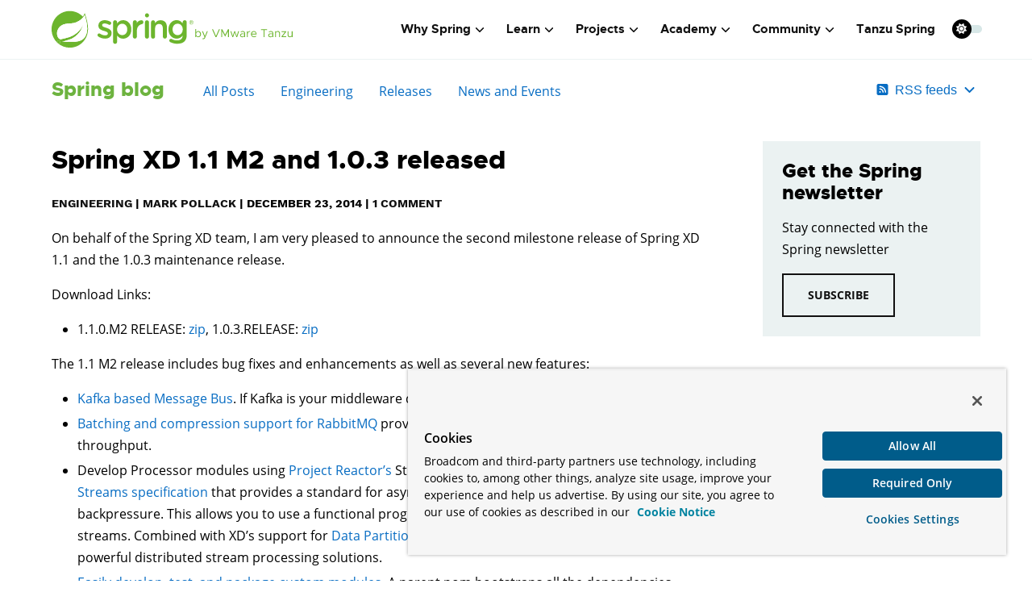

--- FILE ---
content_type: text/html; charset=utf-8
request_url: https://spring.io/blog/2014/12/23/spring-xd-1-1-m2-and-1-0-3-released/
body_size: 64402
content:
<!DOCTYPE html><html lang="en" class="f-dataflow"><head><meta charSet="utf-8"/><meta http-equiv="x-ua-compatible" content="ie=edge"/><meta name="viewport" content="width=device-width, initial-scale=1, shrink-to-fit=no"/><script src="https://cdn.cookielaw.org/scripttemplates/otSDKStub.js" data-domain-script="018ee325-b3a7-7753-937b-b8b3e643b1a7"></script><script>function OptanonWrapper() {}</script><script>function setGTM(w, d, s, l, i) {
                    w[l] = w[l] || [];
                    w[l].push({
                        'gtm.start': new Date().getTime(),
                        event: 'gtm.js'
                    });
                    var f = d.getElementsByTagName(s)[0],
                        j = d.createElement(s),
                        dl = l != 'dataLayer' ? '&l=' + l : '';
                    j.async = true;
                    j.src = 'https://www.googletagmanager.com/gtm.js?id=' + i + dl;
                    f.parentNode.insertBefore(j, f);
                }
                if (document.cookie.indexOf('OptanonConsent') > -1 && document.cookie.indexOf('groups=') > -1) {
                    setGTM(window, document, 'script', 'dataLayer', 'GTM-W8CQ8TL');
                } else {
                    waitForOnetrustActiveGroups();
                }
                var timer;
                function waitForOnetrustActiveGroups() {
                    if (document.cookie.indexOf('OptanonConsent') > -1 && document.cookie.indexOf('groups=') > -1) {
                        clearTimeout(timer);
                        setGTM(window, document, 'script', 'dataLayer', 'GTM-W8CQ8TL');
                    } else {
                        timer = setTimeout(waitForOnetrustActiveGroups, 250);
                    }
                }
              </script><meta name="generator" content="Gatsby 5.13.7"/><meta data-react-helmet="true" name="description" content="Level up your Java code and explore what Spring can do for you."/><meta data-react-helmet="true" property="og:site_name" content="Spring XD 1.1 M2 and 1.0.3 released"/><meta data-react-helmet="true" name="og:type" content="article"/><meta data-react-helmet="true" name="og:title" content="Spring XD 1.1 M2 and 1.0.3 released"/><meta data-react-helmet="true" name="og:description" content="Level up your Java code and explore what Spring can do for you."/><meta data-react-helmet="true" property="og:url" content="https://spring.io/blog/2014/12/23/spring-xd-1-1-m2-and-1-0-3-released"/><meta data-react-helmet="true" property="article:tag" content="spring"/><meta data-react-helmet="true" property="article:tag" content="java"/><meta data-react-helmet="true" property="article:tag" content="cloud"/><meta data-react-helmet="true" property="article:tag" content="boot"/><meta data-react-helmet="true" property="article:tag" content="microservices"/><meta data-react-helmet="true" property="article:tag" content="web applications"/><meta data-react-helmet="true" property="article:tag" content="serverless"/><meta data-react-helmet="true" property="article:tag" content="batch"/><meta data-react-helmet="true" property="article:tag" content="event driven"/><meta data-react-helmet="true" property="article:tag" content="reactive"/><meta data-react-helmet="true" name="twitter:title" content="Spring XD 1.1 M2 and 1.0.3 released"/><meta data-react-helmet="true" name="twitter:description" content="Level up your Java code and explore what Spring can do for you."/><meta data-react-helmet="true" name="twitter:url" content="https://spring.io/blog/2014/12/23/spring-xd-1-1-m2-and-1-0-3-released"/><meta data-react-helmet="true" name="twitter:site" content="@springcentral"/><meta data-react-helmet="true" name="twitter:creator" content="@springcentral"/><meta data-react-helmet="true" name="twitter:card" content="summary_large_image"/><meta data-react-helmet="true" name="twitter:image" content="https://spring.io/img/og-spring.png"/><meta data-react-helmet="true" property="og:image" content="https://spring.io/img/og-spring.png"/><meta data-react-helmet="true" property="og:image:width" content="1000"/><meta data-react-helmet="true" property="og:image:height" content="523"/><meta name="theme-color" content="#6db33f"/><style data-href="/styles.1390b23a011238f20900.css" data-identity="gatsby-global-css">/*! bulma.io v0.9.4 | MIT License | github.com/jgthms/bulma */.button,.file-cta,.file-name,.input,.pagination-ellipsis,.pagination-link,.pagination-next,.pagination-previous,.select select,.textarea{align-items:center;-moz-appearance:none;-webkit-appearance:none;border:1px solid transparent;border-radius:4px;box-shadow:none;display:inline-flex;font-size:1rem;height:2.5em;justify-content:flex-start;line-height:1.5;padding:calc(.5em - 1px) calc(.75em - 1px);position:relative;vertical-align:top}.button:active,.button:focus,.file-cta:active,.file-cta:focus,.file-name:active,.file-name:focus,.input:active,.input:focus,.is-active.button,.is-active.file-cta,.is-active.file-name,.is-active.input,.is-active.pagination-ellipsis,.is-active.pagination-link,.is-active.pagination-next,.is-active.pagination-previous,.is-active.textarea,.is-focused.button,.is-focused.file-cta,.is-focused.file-name,.is-focused.input,.is-focused.pagination-ellipsis,.is-focused.pagination-link,.is-focused.pagination-next,.is-focused.pagination-previous,.is-focused.textarea,.pagination-ellipsis:active,.pagination-ellipsis:focus,.pagination-link:active,.pagination-link:focus,.pagination-next:active,.pagination-next:focus,.pagination-previous:active,.pagination-previous:focus,.select select.is-active,.select select.is-focused,.select select:active,.select select:focus,.textarea:active,.textarea:focus{outline:none}.button[disabled],.file-cta[disabled],.file-name[disabled],.input[disabled],.pagination-ellipsis[disabled],.pagination-link[disabled],.pagination-next[disabled],.pagination-previous[disabled],.select fieldset[disabled] select,.select select[disabled],.textarea[disabled],fieldset[disabled] .button,fieldset[disabled] .file-cta,fieldset[disabled] .file-name,fieldset[disabled] .input,fieldset[disabled] .pagination-ellipsis,fieldset[disabled] .pagination-link,fieldset[disabled] .pagination-next,fieldset[disabled] .pagination-previous,fieldset[disabled] .select select,fieldset[disabled] .textarea{cursor:not-allowed}.breadcrumb,.button,.file,.is-unselectable,.pagination-ellipsis,.pagination-link,.pagination-next,.pagination-previous,.tabs{-webkit-touch-callout:none;-webkit-user-select:none;-moz-user-select:none;-ms-user-select:none;user-select:none}.navbar-link:not(.is-arrowless):after,.select:not(.is-multiple):not(.is-loading):after{border:3px solid transparent;border-radius:2px;border-right:0;border-top:0;content:" ";display:block;height:.625em;margin-top:-.4375em;pointer-events:none;position:absolute;top:50%;transform:rotate(-45deg);transform-origin:center;width:.625em}.block:not(:last-child),.box:not(:last-child),.breadcrumb:not(:last-child),.content:not(:last-child),.level:not(:last-child),.message:not(:last-child),.notification:not(:last-child),.pagination:not(:last-child),.progress:not(:last-child),.subtitle:not(:last-child),.table-container:not(:last-child),.table:not(:last-child),.tabs:not(:last-child),.title:not(:last-child){margin-bottom:1.5rem}.delete,.modal-close{-webkit-touch-callout:none;-moz-appearance:none;-webkit-appearance:none;background-color:hsla(0,0%,4%,.2);border:none;border-radius:9999px;cursor:pointer;display:inline-block;flex-grow:0;flex-shrink:0;font-size:0;height:20px;max-height:20px;max-width:20px;min-height:20px;min-width:20px;outline:none;pointer-events:auto;position:relative;-webkit-user-select:none;-moz-user-select:none;-ms-user-select:none;user-select:none;vertical-align:top;width:20px}.delete:after,.delete:before,.modal-close:after,.modal-close:before{background-color:#fff;content:"";display:block;left:50%;position:absolute;top:50%;transform:translateX(-50%) translateY(-50%) rotate(45deg);transform-origin:center center}.delete:before,.modal-close:before{height:2px;width:50%}.delete:after,.modal-close:after{height:50%;width:2px}.delete:focus,.delete:hover,.modal-close:focus,.modal-close:hover{background-color:hsla(0,0%,4%,.3)}.delete:active,.modal-close:active{background-color:hsla(0,0%,4%,.4)}.is-small.delete,.is-small.modal-close{height:16px;max-height:16px;max-width:16px;min-height:16px;min-width:16px;width:16px}.is-medium.delete,.is-medium.modal-close{height:24px;max-height:24px;max-width:24px;min-height:24px;min-width:24px;width:24px}.is-large.delete,.is-large.modal-close{height:32px;max-height:32px;max-width:32px;min-height:32px;min-width:32px;width:32px}.button.is-loading:after,.control.is-loading:after,.loader,.select.is-loading:after{-webkit-animation:spinAround .5s linear infinite;animation:spinAround .5s linear infinite;border-color:transparent transparent #dbdbdb #dbdbdb;border-radius:9999px;border-style:solid;border-width:2px;content:"";display:block;height:1em;position:relative;width:1em}.hero-video,.image.is-16by9 .has-ratio,.image.is-16by9 img,.image.is-1by1 .has-ratio,.image.is-1by1 img,.image.is-1by2 .has-ratio,.image.is-1by2 img,.image.is-1by3 .has-ratio,.image.is-1by3 img,.image.is-2by1 .has-ratio,.image.is-2by1 img,.image.is-2by3 .has-ratio,.image.is-2by3 img,.image.is-3by1 .has-ratio,.image.is-3by1 img,.image.is-3by2 .has-ratio,.image.is-3by2 img,.image.is-3by4 .has-ratio,.image.is-3by4 img,.image.is-3by5 .has-ratio,.image.is-3by5 img,.image.is-4by3 .has-ratio,.image.is-4by3 img,.image.is-4by5 .has-ratio,.image.is-4by5 img,.image.is-5by3 .has-ratio,.image.is-5by3 img,.image.is-5by4 .has-ratio,.image.is-5by4 img,.image.is-9by16 .has-ratio,.image.is-9by16 img,.image.is-square .has-ratio,.image.is-square img,.is-overlay,.modal,.modal-background{bottom:0;left:0;position:absolute;right:0;top:0}.navbar-burger{color:currentColor;font-family:inherit;font-size:1em}
/*! minireset.css v0.0.6 | MIT License | github.com/jgthms/minireset.css */.navbar-burger,blockquote,body,dd,dl,dt,fieldset,figure,h1,h2,h3,h4,h5,h6,hr,html,iframe,legend,li,ol,p,pre,textarea,ul{margin:0;padding:0}h1,h2,h3,h4,h5,h6{font-size:100%;font-weight:400}ul{list-style:none}button,input,select,textarea{margin:0}html{box-sizing:border-box}*,:after,:before{box-sizing:inherit}img,video{height:auto;max-width:100%}iframe{border:0}table{border-collapse:collapse;border-spacing:0}td,th{padding:0}td:not([align]),th:not([align]){text-align:inherit}html{-moz-osx-font-smoothing:grayscale;-webkit-font-smoothing:antialiased;-webkit-text-size-adjust:100%;-moz-text-size-adjust:100%;text-size-adjust:100%;background-color:#fff;font-size:16px;min-width:300px;overflow-x:hidden;overflow-y:scroll;text-rendering:optimizeLegibility}article,aside,figure,footer,header,hgroup,section{display:block}body,button,input,optgroup,select,textarea{font-family:BlinkMacSystemFont,-apple-system,Segoe UI,Roboto,Oxygen,Ubuntu,Cantarell,Fira Sans,Droid Sans,Helvetica Neue,Helvetica,Arial,sans-serif}code,pre{-moz-osx-font-smoothing:auto;-webkit-font-smoothing:auto;font-family:monospace}body{color:#4a4a4a;font-size:1em;font-weight:400;line-height:1.5}a{color:#485fc7;cursor:pointer;text-decoration:none}a strong{color:currentColor}a:hover{color:#363636}code{color:#da1039;font-size:.875em;font-weight:400;padding:.25em .5em}code,hr{background-color:#f5f5f5}hr{border:none;display:block;height:2px;margin:1.5rem 0}img{height:auto;max-width:100%}input[type=checkbox],input[type=radio]{vertical-align:baseline}small{font-size:.875em}span{font-style:inherit;font-weight:inherit}strong{color:#363636;font-weight:700}fieldset{border:none}pre{-webkit-overflow-scrolling:touch;word-wrap:normal;background-color:#f5f5f5;color:#4a4a4a;font-size:.875em;overflow-x:auto;padding:1.25rem 1.5rem;white-space:pre}pre code{background-color:transparent;color:currentColor;font-size:1em;padding:0}table td,table th{vertical-align:top}table td:not([align]),table th:not([align]){text-align:inherit}table th{color:#363636}@-webkit-keyframes spinAround{0%{transform:rotate(0deg)}to{transform:rotate(359deg)}}@keyframes spinAround{0%{transform:rotate(0deg)}to{transform:rotate(359deg)}}.box{background-color:#fff;border-radius:6px;box-shadow:0 .5em 1em -.125em hsla(0,0%,4%,.1),0 0 0 1px hsla(0,0%,4%,.02);color:#4a4a4a;display:block;padding:1.25rem}a.box:focus,a.box:hover{box-shadow:0 .5em 1em -.125em hsla(0,0%,4%,.1),0 0 0 1px #485fc7}a.box:active{box-shadow:inset 0 1px 2px hsla(0,0%,4%,.2),0 0 0 1px #485fc7}.button{background-color:#fff;border-color:#dbdbdb;border-width:1px;color:#363636;cursor:pointer;justify-content:center;padding:calc(.5em - 1px) 1em;text-align:center;white-space:nowrap}.button strong{color:inherit}.button .icon,.button .icon.is-large,.button .icon.is-medium,.button .icon.is-small{height:1.5em;width:1.5em}.button .icon:first-child:not(:last-child){margin-left:calc(-.5em - 1px);margin-right:.25em}.button .icon:last-child:not(:first-child){margin-left:.25em;margin-right:calc(-.5em - 1px)}.button .icon:first-child:last-child{margin-left:calc(-.5em - 1px);margin-right:calc(-.5em - 1px)}.button.is-hovered,.button:hover{border-color:#b5b5b5;color:#363636}.button.is-focused,.button:focus{border-color:#485fc7;color:#363636}.button.is-focused:not(:active),.button:focus:not(:active){box-shadow:0 0 0 .125em rgba(72,95,199,.25)}.button.is-active,.button:active{border-color:#4a4a4a;color:#363636}.button.is-text{background-color:transparent;border-color:transparent;color:#4a4a4a;text-decoration:underline}.button.is-text.is-focused,.button.is-text.is-hovered,.button.is-text:focus,.button.is-text:hover{background-color:#f5f5f5;color:#363636}.button.is-text.is-active,.button.is-text:active{background-color:#e8e8e8;color:#363636}.button.is-text[disabled],fieldset[disabled] .button.is-text{background-color:transparent;border-color:transparent;box-shadow:none}.button.is-ghost{background:none;border-color:transparent;color:#485fc7;text-decoration:none}.button.is-ghost.is-hovered,.button.is-ghost:hover{color:#485fc7;text-decoration:underline}.button.is-white{background-color:#fff;border-color:transparent;color:#0a0a0a}.button.is-white.is-hovered,.button.is-white:hover{background-color:#f9f9f9;border-color:transparent;color:#0a0a0a}.button.is-white.is-focused,.button.is-white:focus{border-color:transparent;color:#0a0a0a}.button.is-white.is-focused:not(:active),.button.is-white:focus:not(:active){box-shadow:0 0 0 .125em hsla(0,0%,100%,.25)}.button.is-white.is-active,.button.is-white:active{background-color:#f2f2f2;border-color:transparent;color:#0a0a0a}.button.is-white[disabled],fieldset[disabled] .button.is-white{background-color:#fff;border-color:#fff;box-shadow:none}.button.is-white.is-inverted{background-color:#0a0a0a;color:#fff}.button.is-white.is-inverted.is-hovered,.button.is-white.is-inverted:hover{background-color:#000}.button.is-white.is-inverted[disabled],fieldset[disabled] .button.is-white.is-inverted{background-color:#0a0a0a;border-color:transparent;box-shadow:none;color:#fff}.button.is-white.is-loading:after{border-color:transparent transparent #0a0a0a #0a0a0a!important}.button.is-white.is-outlined{background-color:transparent;border-color:#fff;color:#fff}.button.is-white.is-outlined.is-focused,.button.is-white.is-outlined.is-hovered,.button.is-white.is-outlined:focus,.button.is-white.is-outlined:hover{background-color:#fff;border-color:#fff;color:#0a0a0a}.button.is-white.is-outlined.is-loading:after{border-color:transparent transparent #fff #fff!important}.button.is-white.is-outlined.is-loading.is-focused:after,.button.is-white.is-outlined.is-loading.is-hovered:after,.button.is-white.is-outlined.is-loading:focus:after,.button.is-white.is-outlined.is-loading:hover:after{border-color:transparent transparent #0a0a0a #0a0a0a!important}.button.is-white.is-outlined[disabled],fieldset[disabled] .button.is-white.is-outlined{background-color:transparent;border-color:#fff;box-shadow:none;color:#fff}.button.is-white.is-inverted.is-outlined{background-color:transparent;border-color:#0a0a0a;color:#0a0a0a}.button.is-white.is-inverted.is-outlined.is-focused,.button.is-white.is-inverted.is-outlined.is-hovered,.button.is-white.is-inverted.is-outlined:focus,.button.is-white.is-inverted.is-outlined:hover{background-color:#0a0a0a;color:#fff}.button.is-white.is-inverted.is-outlined.is-loading.is-focused:after,.button.is-white.is-inverted.is-outlined.is-loading.is-hovered:after,.button.is-white.is-inverted.is-outlined.is-loading:focus:after,.button.is-white.is-inverted.is-outlined.is-loading:hover:after{border-color:transparent transparent #fff #fff!important}.button.is-white.is-inverted.is-outlined[disabled],fieldset[disabled] .button.is-white.is-inverted.is-outlined{background-color:transparent;border-color:#0a0a0a;box-shadow:none;color:#0a0a0a}.button.is-black{background-color:#0a0a0a;border-color:transparent;color:#fff}.button.is-black.is-hovered,.button.is-black:hover{background-color:#040404;border-color:transparent;color:#fff}.button.is-black.is-focused,.button.is-black:focus{border-color:transparent;color:#fff}.button.is-black.is-focused:not(:active),.button.is-black:focus:not(:active){box-shadow:0 0 0 .125em hsla(0,0%,4%,.25)}.button.is-black.is-active,.button.is-black:active{background-color:#000;border-color:transparent;color:#fff}.button.is-black[disabled],fieldset[disabled] .button.is-black{background-color:#0a0a0a;border-color:#0a0a0a;box-shadow:none}.button.is-black.is-inverted{background-color:#fff;color:#0a0a0a}.button.is-black.is-inverted.is-hovered,.button.is-black.is-inverted:hover{background-color:#f2f2f2}.button.is-black.is-inverted[disabled],fieldset[disabled] .button.is-black.is-inverted{background-color:#fff;border-color:transparent;box-shadow:none;color:#0a0a0a}.button.is-black.is-loading:after{border-color:transparent transparent #fff #fff!important}.button.is-black.is-outlined{background-color:transparent;border-color:#0a0a0a;color:#0a0a0a}.button.is-black.is-outlined.is-focused,.button.is-black.is-outlined.is-hovered,.button.is-black.is-outlined:focus,.button.is-black.is-outlined:hover{background-color:#0a0a0a;border-color:#0a0a0a;color:#fff}.button.is-black.is-outlined.is-loading:after{border-color:transparent transparent #0a0a0a #0a0a0a!important}.button.is-black.is-outlined.is-loading.is-focused:after,.button.is-black.is-outlined.is-loading.is-hovered:after,.button.is-black.is-outlined.is-loading:focus:after,.button.is-black.is-outlined.is-loading:hover:after{border-color:transparent transparent #fff #fff!important}.button.is-black.is-outlined[disabled],fieldset[disabled] .button.is-black.is-outlined{background-color:transparent;border-color:#0a0a0a;box-shadow:none;color:#0a0a0a}.button.is-black.is-inverted.is-outlined{background-color:transparent;border-color:#fff;color:#fff}.button.is-black.is-inverted.is-outlined.is-focused,.button.is-black.is-inverted.is-outlined.is-hovered,.button.is-black.is-inverted.is-outlined:focus,.button.is-black.is-inverted.is-outlined:hover{background-color:#fff;color:#0a0a0a}.button.is-black.is-inverted.is-outlined.is-loading.is-focused:after,.button.is-black.is-inverted.is-outlined.is-loading.is-hovered:after,.button.is-black.is-inverted.is-outlined.is-loading:focus:after,.button.is-black.is-inverted.is-outlined.is-loading:hover:after{border-color:transparent transparent #0a0a0a #0a0a0a!important}.button.is-black.is-inverted.is-outlined[disabled],fieldset[disabled] .button.is-black.is-inverted.is-outlined{background-color:transparent;border-color:#fff;box-shadow:none;color:#fff}.button.is-light{background-color:#f5f5f5;border-color:transparent;color:rgba(0,0,0,.7)}.button.is-light.is-hovered,.button.is-light:hover{background-color:#eee;border-color:transparent;color:rgba(0,0,0,.7)}.button.is-light.is-focused,.button.is-light:focus{border-color:transparent;color:rgba(0,0,0,.7)}.button.is-light.is-focused:not(:active),.button.is-light:focus:not(:active){box-shadow:0 0 0 .125em hsla(0,0%,96%,.25)}.button.is-light.is-active,.button.is-light:active{background-color:#e8e8e8;border-color:transparent;color:rgba(0,0,0,.7)}.button.is-light[disabled],fieldset[disabled] .button.is-light{background-color:#f5f5f5;border-color:#f5f5f5;box-shadow:none}.button.is-light.is-inverted{color:#f5f5f5}.button.is-light.is-inverted,.button.is-light.is-inverted.is-hovered,.button.is-light.is-inverted:hover{background-color:rgba(0,0,0,.7)}.button.is-light.is-inverted[disabled],fieldset[disabled] .button.is-light.is-inverted{background-color:rgba(0,0,0,.7);border-color:transparent;box-shadow:none;color:#f5f5f5}.button.is-light.is-loading:after{border-color:transparent transparent rgba(0,0,0,.7) rgba(0,0,0,.7)!important}.button.is-light.is-outlined{background-color:transparent;border-color:#f5f5f5;color:#f5f5f5}.button.is-light.is-outlined.is-focused,.button.is-light.is-outlined.is-hovered,.button.is-light.is-outlined:focus,.button.is-light.is-outlined:hover{background-color:#f5f5f5;border-color:#f5f5f5;color:rgba(0,0,0,.7)}.button.is-light.is-outlined.is-loading:after{border-color:transparent transparent #f5f5f5 #f5f5f5!important}.button.is-light.is-outlined.is-loading.is-focused:after,.button.is-light.is-outlined.is-loading.is-hovered:after,.button.is-light.is-outlined.is-loading:focus:after,.button.is-light.is-outlined.is-loading:hover:after{border-color:transparent transparent rgba(0,0,0,.7) rgba(0,0,0,.7)!important}.button.is-light.is-outlined[disabled],fieldset[disabled] .button.is-light.is-outlined{background-color:transparent;border-color:#f5f5f5;box-shadow:none;color:#f5f5f5}.button.is-light.is-inverted.is-outlined{background-color:transparent;border-color:rgba(0,0,0,.7);color:rgba(0,0,0,.7)}.button.is-light.is-inverted.is-outlined.is-focused,.button.is-light.is-inverted.is-outlined.is-hovered,.button.is-light.is-inverted.is-outlined:focus,.button.is-light.is-inverted.is-outlined:hover{background-color:rgba(0,0,0,.7);color:#f5f5f5}.button.is-light.is-inverted.is-outlined.is-loading.is-focused:after,.button.is-light.is-inverted.is-outlined.is-loading.is-hovered:after,.button.is-light.is-inverted.is-outlined.is-loading:focus:after,.button.is-light.is-inverted.is-outlined.is-loading:hover:after{border-color:transparent transparent #f5f5f5 #f5f5f5!important}.button.is-light.is-inverted.is-outlined[disabled],fieldset[disabled] .button.is-light.is-inverted.is-outlined{background-color:transparent;border-color:rgba(0,0,0,.7);box-shadow:none;color:rgba(0,0,0,.7)}.button.is-dark{background-color:#363636;border-color:transparent;color:#fff}.button.is-dark.is-hovered,.button.is-dark:hover{background-color:#2f2f2f;border-color:transparent;color:#fff}.button.is-dark.is-focused,.button.is-dark:focus{border-color:transparent;color:#fff}.button.is-dark.is-focused:not(:active),.button.is-dark:focus:not(:active){box-shadow:0 0 0 .125em rgba(54,54,54,.25)}.button.is-dark.is-active,.button.is-dark:active{background-color:#292929;border-color:transparent;color:#fff}.button.is-dark[disabled],fieldset[disabled] .button.is-dark{background-color:#363636;border-color:#363636;box-shadow:none}.button.is-dark.is-inverted{background-color:#fff;color:#363636}.button.is-dark.is-inverted.is-hovered,.button.is-dark.is-inverted:hover{background-color:#f2f2f2}.button.is-dark.is-inverted[disabled],fieldset[disabled] .button.is-dark.is-inverted{background-color:#fff;border-color:transparent;box-shadow:none;color:#363636}.button.is-dark.is-loading:after{border-color:transparent transparent #fff #fff!important}.button.is-dark.is-outlined{background-color:transparent;border-color:#363636;color:#363636}.button.is-dark.is-outlined.is-focused,.button.is-dark.is-outlined.is-hovered,.button.is-dark.is-outlined:focus,.button.is-dark.is-outlined:hover{background-color:#363636;border-color:#363636;color:#fff}.button.is-dark.is-outlined.is-loading:after{border-color:transparent transparent #363636 #363636!important}.button.is-dark.is-outlined.is-loading.is-focused:after,.button.is-dark.is-outlined.is-loading.is-hovered:after,.button.is-dark.is-outlined.is-loading:focus:after,.button.is-dark.is-outlined.is-loading:hover:after{border-color:transparent transparent #fff #fff!important}.button.is-dark.is-outlined[disabled],fieldset[disabled] .button.is-dark.is-outlined{background-color:transparent;border-color:#363636;box-shadow:none;color:#363636}.button.is-dark.is-inverted.is-outlined{background-color:transparent;border-color:#fff;color:#fff}.button.is-dark.is-inverted.is-outlined.is-focused,.button.is-dark.is-inverted.is-outlined.is-hovered,.button.is-dark.is-inverted.is-outlined:focus,.button.is-dark.is-inverted.is-outlined:hover{background-color:#fff;color:#363636}.button.is-dark.is-inverted.is-outlined.is-loading.is-focused:after,.button.is-dark.is-inverted.is-outlined.is-loading.is-hovered:after,.button.is-dark.is-inverted.is-outlined.is-loading:focus:after,.button.is-dark.is-inverted.is-outlined.is-loading:hover:after{border-color:transparent transparent #363636 #363636!important}.button.is-dark.is-inverted.is-outlined[disabled],fieldset[disabled] .button.is-dark.is-inverted.is-outlined{background-color:transparent;border-color:#fff;box-shadow:none;color:#fff}.button.is-primary{background-color:#00d1b2;border-color:transparent;color:#fff}.button.is-primary.is-hovered,.button.is-primary:hover{background-color:#00c4a7;border-color:transparent;color:#fff}.button.is-primary.is-focused,.button.is-primary:focus{border-color:transparent;color:#fff}.button.is-primary.is-focused:not(:active),.button.is-primary:focus:not(:active){box-shadow:0 0 0 .125em rgba(0,209,178,.25)}.button.is-primary.is-active,.button.is-primary:active{background-color:#00b89c;border-color:transparent;color:#fff}.button.is-primary[disabled],fieldset[disabled] .button.is-primary{background-color:#00d1b2;border-color:#00d1b2;box-shadow:none}.button.is-primary.is-inverted{background-color:#fff;color:#00d1b2}.button.is-primary.is-inverted.is-hovered,.button.is-primary.is-inverted:hover{background-color:#f2f2f2}.button.is-primary.is-inverted[disabled],fieldset[disabled] .button.is-primary.is-inverted{background-color:#fff;border-color:transparent;box-shadow:none;color:#00d1b2}.button.is-primary.is-loading:after{border-color:transparent transparent #fff #fff!important}.button.is-primary.is-outlined{background-color:transparent;border-color:#00d1b2;color:#00d1b2}.button.is-primary.is-outlined.is-focused,.button.is-primary.is-outlined.is-hovered,.button.is-primary.is-outlined:focus,.button.is-primary.is-outlined:hover{background-color:#00d1b2;border-color:#00d1b2;color:#fff}.button.is-primary.is-outlined.is-loading:after{border-color:transparent transparent #00d1b2 #00d1b2!important}.button.is-primary.is-outlined.is-loading.is-focused:after,.button.is-primary.is-outlined.is-loading.is-hovered:after,.button.is-primary.is-outlined.is-loading:focus:after,.button.is-primary.is-outlined.is-loading:hover:after{border-color:transparent transparent #fff #fff!important}.button.is-primary.is-outlined[disabled],fieldset[disabled] .button.is-primary.is-outlined{background-color:transparent;border-color:#00d1b2;box-shadow:none;color:#00d1b2}.button.is-primary.is-inverted.is-outlined{background-color:transparent;border-color:#fff;color:#fff}.button.is-primary.is-inverted.is-outlined.is-focused,.button.is-primary.is-inverted.is-outlined.is-hovered,.button.is-primary.is-inverted.is-outlined:focus,.button.is-primary.is-inverted.is-outlined:hover{background-color:#fff;color:#00d1b2}.button.is-primary.is-inverted.is-outlined.is-loading.is-focused:after,.button.is-primary.is-inverted.is-outlined.is-loading.is-hovered:after,.button.is-primary.is-inverted.is-outlined.is-loading:focus:after,.button.is-primary.is-inverted.is-outlined.is-loading:hover:after{border-color:transparent transparent #00d1b2 #00d1b2!important}.button.is-primary.is-inverted.is-outlined[disabled],fieldset[disabled] .button.is-primary.is-inverted.is-outlined{background-color:transparent;border-color:#fff;box-shadow:none;color:#fff}.button.is-primary.is-light{background-color:#ebfffc;color:#00947e}.button.is-primary.is-light.is-hovered,.button.is-primary.is-light:hover{background-color:#defffa;border-color:transparent;color:#00947e}.button.is-primary.is-light.is-active,.button.is-primary.is-light:active{background-color:#d1fff8;border-color:transparent;color:#00947e}.button.is-link{background-color:#485fc7;border-color:transparent;color:#fff}.button.is-link.is-hovered,.button.is-link:hover{background-color:#3e56c4;border-color:transparent;color:#fff}.button.is-link.is-focused,.button.is-link:focus{border-color:transparent;color:#fff}.button.is-link.is-focused:not(:active),.button.is-link:focus:not(:active){box-shadow:0 0 0 .125em rgba(72,95,199,.25)}.button.is-link.is-active,.button.is-link:active{background-color:#3a51bb;border-color:transparent;color:#fff}.button.is-link[disabled],fieldset[disabled] .button.is-link{background-color:#485fc7;border-color:#485fc7;box-shadow:none}.button.is-link.is-inverted{background-color:#fff;color:#485fc7}.button.is-link.is-inverted.is-hovered,.button.is-link.is-inverted:hover{background-color:#f2f2f2}.button.is-link.is-inverted[disabled],fieldset[disabled] .button.is-link.is-inverted{background-color:#fff;border-color:transparent;box-shadow:none;color:#485fc7}.button.is-link.is-loading:after{border-color:transparent transparent #fff #fff!important}.button.is-link.is-outlined{background-color:transparent;border-color:#485fc7;color:#485fc7}.button.is-link.is-outlined.is-focused,.button.is-link.is-outlined.is-hovered,.button.is-link.is-outlined:focus,.button.is-link.is-outlined:hover{background-color:#485fc7;border-color:#485fc7;color:#fff}.button.is-link.is-outlined.is-loading:after{border-color:transparent transparent #485fc7 #485fc7!important}.button.is-link.is-outlined.is-loading.is-focused:after,.button.is-link.is-outlined.is-loading.is-hovered:after,.button.is-link.is-outlined.is-loading:focus:after,.button.is-link.is-outlined.is-loading:hover:after{border-color:transparent transparent #fff #fff!important}.button.is-link.is-outlined[disabled],fieldset[disabled] .button.is-link.is-outlined{background-color:transparent;border-color:#485fc7;box-shadow:none;color:#485fc7}.button.is-link.is-inverted.is-outlined{background-color:transparent;border-color:#fff;color:#fff}.button.is-link.is-inverted.is-outlined.is-focused,.button.is-link.is-inverted.is-outlined.is-hovered,.button.is-link.is-inverted.is-outlined:focus,.button.is-link.is-inverted.is-outlined:hover{background-color:#fff;color:#485fc7}.button.is-link.is-inverted.is-outlined.is-loading.is-focused:after,.button.is-link.is-inverted.is-outlined.is-loading.is-hovered:after,.button.is-link.is-inverted.is-outlined.is-loading:focus:after,.button.is-link.is-inverted.is-outlined.is-loading:hover:after{border-color:transparent transparent #485fc7 #485fc7!important}.button.is-link.is-inverted.is-outlined[disabled],fieldset[disabled] .button.is-link.is-inverted.is-outlined{background-color:transparent;border-color:#fff;box-shadow:none;color:#fff}.button.is-link.is-light{background-color:#eff1fa;color:#3850b7}.button.is-link.is-light.is-hovered,.button.is-link.is-light:hover{background-color:#e6e9f7;border-color:transparent;color:#3850b7}.button.is-link.is-light.is-active,.button.is-link.is-light:active{background-color:#dce0f4;border-color:transparent;color:#3850b7}.button.is-info{background-color:#3e8ed0;border-color:transparent;color:#fff}.button.is-info.is-hovered,.button.is-info:hover{background-color:#3488ce;border-color:transparent;color:#fff}.button.is-info.is-focused,.button.is-info:focus{border-color:transparent;color:#fff}.button.is-info.is-focused:not(:active),.button.is-info:focus:not(:active){box-shadow:0 0 0 .125em rgba(62,142,208,.25)}.button.is-info.is-active,.button.is-info:active{background-color:#3082c5;border-color:transparent;color:#fff}.button.is-info[disabled],fieldset[disabled] .button.is-info{background-color:#3e8ed0;border-color:#3e8ed0;box-shadow:none}.button.is-info.is-inverted{background-color:#fff;color:#3e8ed0}.button.is-info.is-inverted.is-hovered,.button.is-info.is-inverted:hover{background-color:#f2f2f2}.button.is-info.is-inverted[disabled],fieldset[disabled] .button.is-info.is-inverted{background-color:#fff;border-color:transparent;box-shadow:none;color:#3e8ed0}.button.is-info.is-loading:after{border-color:transparent transparent #fff #fff!important}.button.is-info.is-outlined{background-color:transparent;border-color:#3e8ed0;color:#3e8ed0}.button.is-info.is-outlined.is-focused,.button.is-info.is-outlined.is-hovered,.button.is-info.is-outlined:focus,.button.is-info.is-outlined:hover{background-color:#3e8ed0;border-color:#3e8ed0;color:#fff}.button.is-info.is-outlined.is-loading:after{border-color:transparent transparent #3e8ed0 #3e8ed0!important}.button.is-info.is-outlined.is-loading.is-focused:after,.button.is-info.is-outlined.is-loading.is-hovered:after,.button.is-info.is-outlined.is-loading:focus:after,.button.is-info.is-outlined.is-loading:hover:after{border-color:transparent transparent #fff #fff!important}.button.is-info.is-outlined[disabled],fieldset[disabled] .button.is-info.is-outlined{background-color:transparent;border-color:#3e8ed0;box-shadow:none;color:#3e8ed0}.button.is-info.is-inverted.is-outlined{background-color:transparent;border-color:#fff;color:#fff}.button.is-info.is-inverted.is-outlined.is-focused,.button.is-info.is-inverted.is-outlined.is-hovered,.button.is-info.is-inverted.is-outlined:focus,.button.is-info.is-inverted.is-outlined:hover{background-color:#fff;color:#3e8ed0}.button.is-info.is-inverted.is-outlined.is-loading.is-focused:after,.button.is-info.is-inverted.is-outlined.is-loading.is-hovered:after,.button.is-info.is-inverted.is-outlined.is-loading:focus:after,.button.is-info.is-inverted.is-outlined.is-loading:hover:after{border-color:transparent transparent #3e8ed0 #3e8ed0!important}.button.is-info.is-inverted.is-outlined[disabled],fieldset[disabled] .button.is-info.is-inverted.is-outlined{background-color:transparent;border-color:#fff;box-shadow:none;color:#fff}.button.is-info.is-light{background-color:#eff5fb;color:#296fa8}.button.is-info.is-light.is-hovered,.button.is-info.is-light:hover{background-color:#e4eff9;border-color:transparent;color:#296fa8}.button.is-info.is-light.is-active,.button.is-info.is-light:active{background-color:#dae9f6;border-color:transparent;color:#296fa8}.button.is-success{background-color:#48c78e;border-color:transparent;color:#fff}.button.is-success.is-hovered,.button.is-success:hover{background-color:#3ec487;border-color:transparent;color:#fff}.button.is-success.is-focused,.button.is-success:focus{border-color:transparent;color:#fff}.button.is-success.is-focused:not(:active),.button.is-success:focus:not(:active){box-shadow:0 0 0 .125em rgba(72,199,142,.25)}.button.is-success.is-active,.button.is-success:active{background-color:#3abb81;border-color:transparent;color:#fff}.button.is-success[disabled],fieldset[disabled] .button.is-success{background-color:#48c78e;border-color:#48c78e;box-shadow:none}.button.is-success.is-inverted{background-color:#fff;color:#48c78e}.button.is-success.is-inverted.is-hovered,.button.is-success.is-inverted:hover{background-color:#f2f2f2}.button.is-success.is-inverted[disabled],fieldset[disabled] .button.is-success.is-inverted{background-color:#fff;border-color:transparent;box-shadow:none;color:#48c78e}.button.is-success.is-loading:after{border-color:transparent transparent #fff #fff!important}.button.is-success.is-outlined{background-color:transparent;border-color:#48c78e;color:#48c78e}.button.is-success.is-outlined.is-focused,.button.is-success.is-outlined.is-hovered,.button.is-success.is-outlined:focus,.button.is-success.is-outlined:hover{background-color:#48c78e;border-color:#48c78e;color:#fff}.button.is-success.is-outlined.is-loading:after{border-color:transparent transparent #48c78e #48c78e!important}.button.is-success.is-outlined.is-loading.is-focused:after,.button.is-success.is-outlined.is-loading.is-hovered:after,.button.is-success.is-outlined.is-loading:focus:after,.button.is-success.is-outlined.is-loading:hover:after{border-color:transparent transparent #fff #fff!important}.button.is-success.is-outlined[disabled],fieldset[disabled] .button.is-success.is-outlined{background-color:transparent;border-color:#48c78e;box-shadow:none;color:#48c78e}.button.is-success.is-inverted.is-outlined{background-color:transparent;border-color:#fff;color:#fff}.button.is-success.is-inverted.is-outlined.is-focused,.button.is-success.is-inverted.is-outlined.is-hovered,.button.is-success.is-inverted.is-outlined:focus,.button.is-success.is-inverted.is-outlined:hover{background-color:#fff;color:#48c78e}.button.is-success.is-inverted.is-outlined.is-loading.is-focused:after,.button.is-success.is-inverted.is-outlined.is-loading.is-hovered:after,.button.is-success.is-inverted.is-outlined.is-loading:focus:after,.button.is-success.is-inverted.is-outlined.is-loading:hover:after{border-color:transparent transparent #48c78e #48c78e!important}.button.is-success.is-inverted.is-outlined[disabled],fieldset[disabled] .button.is-success.is-inverted.is-outlined{background-color:transparent;border-color:#fff;box-shadow:none;color:#fff}.button.is-success.is-light{background-color:#effaf5;color:#257953}.button.is-success.is-light.is-hovered,.button.is-success.is-light:hover{background-color:#e6f7ef;border-color:transparent;color:#257953}.button.is-success.is-light.is-active,.button.is-success.is-light:active{background-color:#dcf4e9;border-color:transparent;color:#257953}.button.is-warning{background-color:#ffe08a;border-color:transparent;color:rgba(0,0,0,.7)}.button.is-warning.is-hovered,.button.is-warning:hover{background-color:#ffdc7d;border-color:transparent;color:rgba(0,0,0,.7)}.button.is-warning.is-focused,.button.is-warning:focus{border-color:transparent;color:rgba(0,0,0,.7)}.button.is-warning.is-focused:not(:active),.button.is-warning:focus:not(:active){box-shadow:0 0 0 .125em rgba(255,224,138,.25)}.button.is-warning.is-active,.button.is-warning:active{background-color:#ffd970;border-color:transparent;color:rgba(0,0,0,.7)}.button.is-warning[disabled],fieldset[disabled] .button.is-warning{background-color:#ffe08a;border-color:#ffe08a;box-shadow:none}.button.is-warning.is-inverted{color:#ffe08a}.button.is-warning.is-inverted,.button.is-warning.is-inverted.is-hovered,.button.is-warning.is-inverted:hover{background-color:rgba(0,0,0,.7)}.button.is-warning.is-inverted[disabled],fieldset[disabled] .button.is-warning.is-inverted{background-color:rgba(0,0,0,.7);border-color:transparent;box-shadow:none;color:#ffe08a}.button.is-warning.is-loading:after{border-color:transparent transparent rgba(0,0,0,.7) rgba(0,0,0,.7)!important}.button.is-warning.is-outlined{background-color:transparent;border-color:#ffe08a;color:#ffe08a}.button.is-warning.is-outlined.is-focused,.button.is-warning.is-outlined.is-hovered,.button.is-warning.is-outlined:focus,.button.is-warning.is-outlined:hover{background-color:#ffe08a;border-color:#ffe08a;color:rgba(0,0,0,.7)}.button.is-warning.is-outlined.is-loading:after{border-color:transparent transparent #ffe08a #ffe08a!important}.button.is-warning.is-outlined.is-loading.is-focused:after,.button.is-warning.is-outlined.is-loading.is-hovered:after,.button.is-warning.is-outlined.is-loading:focus:after,.button.is-warning.is-outlined.is-loading:hover:after{border-color:transparent transparent rgba(0,0,0,.7) rgba(0,0,0,.7)!important}.button.is-warning.is-outlined[disabled],fieldset[disabled] .button.is-warning.is-outlined{background-color:transparent;border-color:#ffe08a;box-shadow:none;color:#ffe08a}.button.is-warning.is-inverted.is-outlined{background-color:transparent;border-color:rgba(0,0,0,.7);color:rgba(0,0,0,.7)}.button.is-warning.is-inverted.is-outlined.is-focused,.button.is-warning.is-inverted.is-outlined.is-hovered,.button.is-warning.is-inverted.is-outlined:focus,.button.is-warning.is-inverted.is-outlined:hover{background-color:rgba(0,0,0,.7);color:#ffe08a}.button.is-warning.is-inverted.is-outlined.is-loading.is-focused:after,.button.is-warning.is-inverted.is-outlined.is-loading.is-hovered:after,.button.is-warning.is-inverted.is-outlined.is-loading:focus:after,.button.is-warning.is-inverted.is-outlined.is-loading:hover:after{border-color:transparent transparent #ffe08a #ffe08a!important}.button.is-warning.is-inverted.is-outlined[disabled],fieldset[disabled] .button.is-warning.is-inverted.is-outlined{background-color:transparent;border-color:rgba(0,0,0,.7);box-shadow:none;color:rgba(0,0,0,.7)}.button.is-warning.is-light{background-color:#fffaeb;color:#946c00}.button.is-warning.is-light.is-hovered,.button.is-warning.is-light:hover{background-color:#fff6de;border-color:transparent;color:#946c00}.button.is-warning.is-light.is-active,.button.is-warning.is-light:active{background-color:#fff3d1;border-color:transparent;color:#946c00}.button.is-danger{background-color:#f14668;border-color:transparent;color:#fff}.button.is-danger.is-hovered,.button.is-danger:hover{background-color:#f03a5f;border-color:transparent;color:#fff}.button.is-danger.is-focused,.button.is-danger:focus{border-color:transparent;color:#fff}.button.is-danger.is-focused:not(:active),.button.is-danger:focus:not(:active){box-shadow:0 0 0 .125em rgba(241,70,104,.25)}.button.is-danger.is-active,.button.is-danger:active{background-color:#ef2e55;border-color:transparent;color:#fff}.button.is-danger[disabled],fieldset[disabled] .button.is-danger{background-color:#f14668;border-color:#f14668;box-shadow:none}.button.is-danger.is-inverted{background-color:#fff;color:#f14668}.button.is-danger.is-inverted.is-hovered,.button.is-danger.is-inverted:hover{background-color:#f2f2f2}.button.is-danger.is-inverted[disabled],fieldset[disabled] .button.is-danger.is-inverted{background-color:#fff;border-color:transparent;box-shadow:none;color:#f14668}.button.is-danger.is-loading:after{border-color:transparent transparent #fff #fff!important}.button.is-danger.is-outlined{background-color:transparent;border-color:#f14668;color:#f14668}.button.is-danger.is-outlined.is-focused,.button.is-danger.is-outlined.is-hovered,.button.is-danger.is-outlined:focus,.button.is-danger.is-outlined:hover{background-color:#f14668;border-color:#f14668;color:#fff}.button.is-danger.is-outlined.is-loading:after{border-color:transparent transparent #f14668 #f14668!important}.button.is-danger.is-outlined.is-loading.is-focused:after,.button.is-danger.is-outlined.is-loading.is-hovered:after,.button.is-danger.is-outlined.is-loading:focus:after,.button.is-danger.is-outlined.is-loading:hover:after{border-color:transparent transparent #fff #fff!important}.button.is-danger.is-outlined[disabled],fieldset[disabled] .button.is-danger.is-outlined{background-color:transparent;border-color:#f14668;box-shadow:none;color:#f14668}.button.is-danger.is-inverted.is-outlined{background-color:transparent;border-color:#fff;color:#fff}.button.is-danger.is-inverted.is-outlined.is-focused,.button.is-danger.is-inverted.is-outlined.is-hovered,.button.is-danger.is-inverted.is-outlined:focus,.button.is-danger.is-inverted.is-outlined:hover{background-color:#fff;color:#f14668}.button.is-danger.is-inverted.is-outlined.is-loading.is-focused:after,.button.is-danger.is-inverted.is-outlined.is-loading.is-hovered:after,.button.is-danger.is-inverted.is-outlined.is-loading:focus:after,.button.is-danger.is-inverted.is-outlined.is-loading:hover:after{border-color:transparent transparent #f14668 #f14668!important}.button.is-danger.is-inverted.is-outlined[disabled],fieldset[disabled] .button.is-danger.is-inverted.is-outlined{background-color:transparent;border-color:#fff;box-shadow:none;color:#fff}.button.is-danger.is-light{background-color:#feecf0;color:#cc0f35}.button.is-danger.is-light.is-hovered,.button.is-danger.is-light:hover{background-color:#fde0e6;border-color:transparent;color:#cc0f35}.button.is-danger.is-light.is-active,.button.is-danger.is-light:active{background-color:#fcd4dc;border-color:transparent;color:#cc0f35}.button.is-small{font-size:.75rem}.button.is-small:not(.is-rounded){border-radius:2px}.button.is-normal{font-size:1rem}.button.is-medium{font-size:1.25rem}.button.is-large{font-size:1.5rem}.button[disabled],fieldset[disabled] .button{background-color:#fff;border-color:#dbdbdb;box-shadow:none;opacity:.5}.button.is-fullwidth{display:flex;width:100%}.button.is-loading{color:transparent!important;pointer-events:none}.button.is-loading:after{left:calc(50% - .5em);position:absolute;position:absolute!important;top:calc(50% - .5em)}.button.is-static{background-color:#f5f5f5;border-color:#dbdbdb;box-shadow:none;color:#7a7a7a;pointer-events:none}.button.is-rounded{border-radius:9999px;padding-left:1.25em;padding-right:1.25em}.buttons{align-items:center;display:flex;flex-wrap:wrap;justify-content:flex-start}.buttons .button{margin-bottom:.5rem}.buttons .button:not(:last-child):not(.is-fullwidth){margin-right:.5rem}.buttons:last-child{margin-bottom:-.5rem}.buttons:not(:last-child){margin-bottom:1rem}.buttons.are-small .button:not(.is-normal):not(.is-medium):not(.is-large){font-size:.75rem}.buttons.are-small .button:not(.is-normal):not(.is-medium):not(.is-large):not(.is-rounded){border-radius:2px}.buttons.are-medium .button:not(.is-small):not(.is-normal):not(.is-large){font-size:1.25rem}.buttons.are-large .button:not(.is-small):not(.is-normal):not(.is-medium){font-size:1.5rem}.buttons.has-addons .button:not(:first-child){border-bottom-left-radius:0;border-top-left-radius:0}.buttons.has-addons .button:not(:last-child){border-bottom-right-radius:0;border-top-right-radius:0;margin-right:-1px}.buttons.has-addons .button:last-child{margin-right:0}.buttons.has-addons .button.is-hovered,.buttons.has-addons .button:hover{z-index:2}.buttons.has-addons .button.is-active,.buttons.has-addons .button.is-focused,.buttons.has-addons .button.is-selected,.buttons.has-addons .button:active,.buttons.has-addons .button:focus{z-index:3}.buttons.has-addons .button.is-active:hover,.buttons.has-addons .button.is-focused:hover,.buttons.has-addons .button.is-selected:hover,.buttons.has-addons .button:active:hover,.buttons.has-addons .button:focus:hover{z-index:4}.buttons.has-addons .button.is-expanded{flex-grow:1;flex-shrink:1}.buttons.is-centered{justify-content:center}.buttons.is-centered:not(.has-addons) .button:not(.is-fullwidth){margin-left:.25rem;margin-right:.25rem}.buttons.is-right{justify-content:flex-end}.buttons.is-right:not(.has-addons) .button:not(.is-fullwidth){margin-left:.25rem;margin-right:.25rem}@media screen and (max-width:768px){.button.is-responsive.is-small{font-size:.5625rem}.button.is-responsive,.button.is-responsive.is-normal{font-size:.65625rem}.button.is-responsive.is-medium{font-size:.75rem}.button.is-responsive.is-large{font-size:1rem}}@media screen and (min-width:769px) and (max-width:1023px){.button.is-responsive.is-small{font-size:.65625rem}.button.is-responsive,.button.is-responsive.is-normal{font-size:.75rem}.button.is-responsive.is-medium{font-size:1rem}.button.is-responsive.is-large{font-size:1.25rem}}.container{flex-grow:1;margin:0 auto;position:relative;width:auto}.container.is-fluid{max-width:none!important;padding-left:32px;padding-right:32px;width:100%}@media screen and (min-width:1024px){.container{max-width:960px}}@media screen and (max-width:1215px){.container.is-widescreen:not(.is-max-desktop){max-width:1152px}}@media screen and (max-width:1407px){.container.is-fullhd:not(.is-max-desktop):not(.is-max-widescreen){max-width:1344px}}@media screen and (min-width:1216px){.container:not(.is-max-desktop){max-width:1152px}}@media screen and (min-width:1408px){.container:not(.is-max-desktop):not(.is-max-widescreen){max-width:1344px}}.content li+li{margin-top:.25em}.content blockquote:not(:last-child),.content dl:not(:last-child),.content ol:not(:last-child),.content p:not(:last-child),.content pre:not(:last-child),.content table:not(:last-child),.content ul:not(:last-child){margin-bottom:1em}.content h1,.content h2,.content h3,.content h4,.content h5,.content h6{color:#363636;font-weight:600;line-height:1.125}.content h1{font-size:2em;margin-bottom:.5em}.content h1:not(:first-child){margin-top:1em}.content h2{font-size:1.75em;margin-bottom:.5714em}.content h2:not(:first-child){margin-top:1.1428em}.content h3{font-size:1.5em;margin-bottom:.6666em}.content h3:not(:first-child){margin-top:1.3333em}.content h4{font-size:1.25em;margin-bottom:.8em}.content h5{font-size:1.125em;margin-bottom:.8888em}.content h6{font-size:1em;margin-bottom:1em}.content blockquote{background-color:#f5f5f5;border-left:5px solid #dbdbdb;padding:1.25em 1.5em}.content ol{list-style-position:outside;margin-left:2em;margin-top:1em}.content ol:not([type]){list-style-type:decimal}.content ol:not([type]).is-lower-alpha{list-style-type:lower-alpha}.content ol:not([type]).is-lower-roman{list-style-type:lower-roman}.content ol:not([type]).is-upper-alpha{list-style-type:upper-alpha}.content ol:not([type]).is-upper-roman{list-style-type:upper-roman}.content ul{list-style:disc outside;margin-left:2em;margin-top:1em}.content ul ul{list-style-type:circle;margin-top:.5em}.content ul ul ul{list-style-type:square}.content dd{margin-left:2em}.content figure{margin-left:2em;margin-right:2em;text-align:center}.content figure:not(:first-child){margin-top:2em}.content figure:not(:last-child){margin-bottom:2em}.content figure img{display:inline-block}.content figure figcaption{font-style:italic}.content pre{-webkit-overflow-scrolling:touch;word-wrap:normal;overflow-x:auto;padding:1.25em 1.5em;white-space:pre}.content sub,.content sup{font-size:75%}.content table{width:100%}.content table td,.content table th{border:solid #dbdbdb;border-width:0 0 1px;padding:.5em .75em;vertical-align:top}.content table th{color:#363636}.content table th:not([align]){text-align:inherit}.content table thead td,.content table thead th{border-width:0 0 2px;color:#363636}.content table tfoot td,.content table tfoot th{border-width:2px 0 0;color:#363636}.content table tbody tr:last-child td,.content table tbody tr:last-child th{border-bottom-width:0}.content .tabs li+li{margin-top:0}.content.is-small{font-size:.75rem}.content.is-normal{font-size:1rem}.content.is-medium{font-size:1.25rem}.content.is-large{font-size:1.5rem}.icon{align-items:center;display:inline-flex;height:1.5rem;justify-content:center;width:1.5rem}.icon.is-small{height:1rem;width:1rem}.icon.is-medium{height:2rem;width:2rem}.icon.is-large{height:3rem;width:3rem}.icon-text{align-items:flex-start;color:inherit;display:inline-flex;flex-wrap:wrap;line-height:1.5rem;vertical-align:top}.icon-text .icon{flex-grow:0;flex-shrink:0}.icon-text .icon:not(:last-child){margin-right:.25em}.icon-text .icon:not(:first-child){margin-left:.25em}div.icon-text{display:flex}.image{display:block;position:relative}.image img{display:block;height:auto;width:100%}.image img.is-rounded{border-radius:9999px}.image.is-fullwidth{width:100%}.image.is-16by9 .has-ratio,.image.is-16by9 img,.image.is-1by1 .has-ratio,.image.is-1by1 img,.image.is-1by2 .has-ratio,.image.is-1by2 img,.image.is-1by3 .has-ratio,.image.is-1by3 img,.image.is-2by1 .has-ratio,.image.is-2by1 img,.image.is-2by3 .has-ratio,.image.is-2by3 img,.image.is-3by1 .has-ratio,.image.is-3by1 img,.image.is-3by2 .has-ratio,.image.is-3by2 img,.image.is-3by4 .has-ratio,.image.is-3by4 img,.image.is-3by5 .has-ratio,.image.is-3by5 img,.image.is-4by3 .has-ratio,.image.is-4by3 img,.image.is-4by5 .has-ratio,.image.is-4by5 img,.image.is-5by3 .has-ratio,.image.is-5by3 img,.image.is-5by4 .has-ratio,.image.is-5by4 img,.image.is-9by16 .has-ratio,.image.is-9by16 img,.image.is-square .has-ratio,.image.is-square img{height:100%;width:100%}.image.is-1by1,.image.is-square{padding-top:100%}.image.is-5by4{padding-top:80%}.image.is-4by3{padding-top:75%}.image.is-3by2{padding-top:66.6666%}.image.is-5by3{padding-top:60%}.image.is-16by9{padding-top:56.25%}.image.is-2by1{padding-top:50%}.image.is-3by1{padding-top:33.3333%}.image.is-4by5{padding-top:125%}.image.is-3by4{padding-top:133.3333%}.image.is-2by3{padding-top:150%}.image.is-3by5{padding-top:166.6666%}.image.is-9by16{padding-top:177.7777%}.image.is-1by2{padding-top:200%}.image.is-1by3{padding-top:300%}.image.is-16x16{height:16px;width:16px}.image.is-24x24{height:24px;width:24px}.image.is-32x32{height:32px;width:32px}.image.is-48x48{height:48px;width:48px}.image.is-64x64{height:64px;width:64px}.image.is-96x96{height:96px;width:96px}.image.is-128x128{height:128px;width:128px}.notification{background-color:#f5f5f5;border-radius:4px;padding:1.25rem 2.5rem 1.25rem 1.5rem;position:relative}.notification a:not(.button):not(.dropdown-item){color:currentColor;text-decoration:underline}.notification strong{color:currentColor}.notification code,.notification pre{background:#fff}.notification pre code{background:transparent}.notification>.delete{position:absolute;right:.5rem;top:.5rem}.notification .content,.notification .subtitle,.notification .title{color:currentColor}.notification.is-white{background-color:#fff;color:#0a0a0a}.notification.is-black{background-color:#0a0a0a;color:#fff}.notification.is-light{background-color:#f5f5f5;color:rgba(0,0,0,.7)}.notification.is-dark{background-color:#363636;color:#fff}.notification.is-primary{background-color:#00d1b2;color:#fff}.notification.is-primary.is-light{background-color:#ebfffc;color:#00947e}.notification.is-link{background-color:#485fc7;color:#fff}.notification.is-link.is-light{background-color:#eff1fa;color:#3850b7}.notification.is-info{background-color:#3e8ed0;color:#fff}.notification.is-info.is-light{background-color:#eff5fb;color:#296fa8}.notification.is-success{background-color:#48c78e;color:#fff}.notification.is-success.is-light{background-color:#effaf5;color:#257953}.notification.is-warning{background-color:#ffe08a;color:rgba(0,0,0,.7)}.notification.is-warning.is-light{background-color:#fffaeb;color:#946c00}.notification.is-danger{background-color:#f14668;color:#fff}.notification.is-danger.is-light{background-color:#feecf0;color:#cc0f35}.progress{-moz-appearance:none;-webkit-appearance:none;border:none;border-radius:9999px;display:block;height:1rem;overflow:hidden;padding:0;width:100%}.progress::-webkit-progress-bar{background-color:#ededed}.progress::-webkit-progress-value{background-color:#4a4a4a}.progress::-moz-progress-bar{background-color:#4a4a4a}.progress::-ms-fill{background-color:#4a4a4a;border:none}.progress.is-white::-webkit-progress-value{background-color:#fff}.progress.is-white::-moz-progress-bar{background-color:#fff}.progress.is-white::-ms-fill{background-color:#fff}.progress.is-white:indeterminate{background-image:linear-gradient(90deg,#fff 30%,#ededed 0)}.progress.is-black::-webkit-progress-value{background-color:#0a0a0a}.progress.is-black::-moz-progress-bar{background-color:#0a0a0a}.progress.is-black::-ms-fill{background-color:#0a0a0a}.progress.is-black:indeterminate{background-image:linear-gradient(90deg,#0a0a0a 30%,#ededed 0)}.progress.is-light::-webkit-progress-value{background-color:#f5f5f5}.progress.is-light::-moz-progress-bar{background-color:#f5f5f5}.progress.is-light::-ms-fill{background-color:#f5f5f5}.progress.is-light:indeterminate{background-image:linear-gradient(90deg,#f5f5f5 30%,#ededed 0)}.progress.is-dark::-webkit-progress-value{background-color:#363636}.progress.is-dark::-moz-progress-bar{background-color:#363636}.progress.is-dark::-ms-fill{background-color:#363636}.progress.is-dark:indeterminate{background-image:linear-gradient(90deg,#363636 30%,#ededed 0)}.progress.is-primary::-webkit-progress-value{background-color:#00d1b2}.progress.is-primary::-moz-progress-bar{background-color:#00d1b2}.progress.is-primary::-ms-fill{background-color:#00d1b2}.progress.is-primary:indeterminate{background-image:linear-gradient(90deg,#00d1b2 30%,#ededed 0)}.progress.is-link::-webkit-progress-value{background-color:#485fc7}.progress.is-link::-moz-progress-bar{background-color:#485fc7}.progress.is-link::-ms-fill{background-color:#485fc7}.progress.is-link:indeterminate{background-image:linear-gradient(90deg,#485fc7 30%,#ededed 0)}.progress.is-info::-webkit-progress-value{background-color:#3e8ed0}.progress.is-info::-moz-progress-bar{background-color:#3e8ed0}.progress.is-info::-ms-fill{background-color:#3e8ed0}.progress.is-info:indeterminate{background-image:linear-gradient(90deg,#3e8ed0 30%,#ededed 0)}.progress.is-success::-webkit-progress-value{background-color:#48c78e}.progress.is-success::-moz-progress-bar{background-color:#48c78e}.progress.is-success::-ms-fill{background-color:#48c78e}.progress.is-success:indeterminate{background-image:linear-gradient(90deg,#48c78e 30%,#ededed 0)}.progress.is-warning::-webkit-progress-value{background-color:#ffe08a}.progress.is-warning::-moz-progress-bar{background-color:#ffe08a}.progress.is-warning::-ms-fill{background-color:#ffe08a}.progress.is-warning:indeterminate{background-image:linear-gradient(90deg,#ffe08a 30%,#ededed 0)}.progress.is-danger::-webkit-progress-value{background-color:#f14668}.progress.is-danger::-moz-progress-bar{background-color:#f14668}.progress.is-danger::-ms-fill{background-color:#f14668}.progress.is-danger:indeterminate{background-image:linear-gradient(90deg,#f14668 30%,#ededed 0)}.progress:indeterminate{-webkit-animation-duration:1.5s;animation-duration:1.5s;-webkit-animation-iteration-count:infinite;animation-iteration-count:infinite;-webkit-animation-name:moveIndeterminate;animation-name:moveIndeterminate;-webkit-animation-timing-function:linear;animation-timing-function:linear;background-color:#ededed;background-image:linear-gradient(90deg,#4a4a4a 30%,#ededed 0);background-position:0 0;background-repeat:no-repeat;background-size:150% 150%}.progress:indeterminate::-webkit-progress-bar{background-color:transparent}.progress:indeterminate::-moz-progress-bar{background-color:transparent}.progress:indeterminate::-ms-fill{animation-name:none}.progress.is-small{height:.75rem}.progress.is-medium{height:1.25rem}.progress.is-large{height:1.5rem}@-webkit-keyframes moveIndeterminate{0%{background-position:200% 0}to{background-position:-200% 0}}@keyframes moveIndeterminate{0%{background-position:200% 0}to{background-position:-200% 0}}.table{background-color:#fff;color:#363636}.table td,.table th{border:solid #dbdbdb;border-width:0 0 1px;padding:.5em .75em;vertical-align:top}.table td.is-white,.table th.is-white{background-color:#fff;border-color:#fff;color:#0a0a0a}.table td.is-black,.table th.is-black{background-color:#0a0a0a;border-color:#0a0a0a;color:#fff}.table td.is-light,.table th.is-light{background-color:#f5f5f5;border-color:#f5f5f5;color:rgba(0,0,0,.7)}.table td.is-dark,.table th.is-dark{background-color:#363636;border-color:#363636;color:#fff}.table td.is-primary,.table th.is-primary{background-color:#00d1b2;border-color:#00d1b2;color:#fff}.table td.is-link,.table th.is-link{background-color:#485fc7;border-color:#485fc7;color:#fff}.table td.is-info,.table th.is-info{background-color:#3e8ed0;border-color:#3e8ed0;color:#fff}.table td.is-success,.table th.is-success{background-color:#48c78e;border-color:#48c78e;color:#fff}.table td.is-warning,.table th.is-warning{background-color:#ffe08a;border-color:#ffe08a;color:rgba(0,0,0,.7)}.table td.is-danger,.table th.is-danger{background-color:#f14668;border-color:#f14668;color:#fff}.table td.is-narrow,.table th.is-narrow{white-space:nowrap;width:1%}.table td.is-selected,.table th.is-selected{background-color:#00d1b2;color:#fff}.table td.is-selected a,.table td.is-selected strong,.table th.is-selected a,.table th.is-selected strong{color:currentColor}.table td.is-vcentered,.table th.is-vcentered{vertical-align:middle}.table th{color:#363636}.table th:not([align]){text-align:left}.table tr.is-selected{background-color:#00d1b2;color:#fff}.table tr.is-selected a,.table tr.is-selected strong{color:currentColor}.table tr.is-selected td,.table tr.is-selected th{border-color:#fff;color:currentColor}.table thead{background-color:transparent}.table thead td,.table thead th{border-width:0 0 2px;color:#363636}.table tfoot{background-color:transparent}.table tfoot td,.table tfoot th{border-width:2px 0 0;color:#363636}.table tbody{background-color:transparent}.table tbody tr:last-child td,.table tbody tr:last-child th{border-bottom-width:0}.table.is-bordered td,.table.is-bordered th{border-width:1px}.table.is-bordered tr:last-child td,.table.is-bordered tr:last-child th{border-bottom-width:1px}.table.is-fullwidth{width:100%}.table.is-hoverable tbody tr:not(.is-selected):hover,.table.is-hoverable.is-striped tbody tr:not(.is-selected):hover{background-color:#fafafa}.table.is-hoverable.is-striped tbody tr:not(.is-selected):hover:nth-child(2n){background-color:#f5f5f5}.table.is-narrow td,.table.is-narrow th{padding:.25em .5em}.table.is-striped tbody tr:not(.is-selected):nth-child(2n){background-color:#fafafa}.table-container{-webkit-overflow-scrolling:touch;max-width:100%;overflow:auto;overflow-y:hidden}.tags{align-items:center;display:flex;flex-wrap:wrap;justify-content:flex-start}.tags .tag{margin-bottom:.5rem}.tags .tag:not(:last-child){margin-right:.5rem}.tags:last-child{margin-bottom:-.5rem}.tags:not(:last-child){margin-bottom:1rem}.tags.are-medium .tag:not(.is-normal):not(.is-large){font-size:1rem}.tags.are-large .tag:not(.is-normal):not(.is-medium){font-size:1.25rem}.tags.is-centered{justify-content:center}.tags.is-centered .tag{margin-left:.25rem;margin-right:.25rem}.tags.is-right{justify-content:flex-end}.tags.is-right .tag:not(:first-child){margin-left:.5rem}.tags.has-addons .tag,.tags.is-right .tag:not(:last-child){margin-right:0}.tags.has-addons .tag:not(:first-child){border-bottom-left-radius:0;border-top-left-radius:0;margin-left:0}.tags.has-addons .tag:not(:last-child){border-bottom-right-radius:0;border-top-right-radius:0}.tag:not(body){align-items:center;background-color:#f5f5f5;border-radius:4px;color:#4a4a4a;display:inline-flex;font-size:.75rem;height:2em;justify-content:center;line-height:1.5;padding-left:.75em;padding-right:.75em;white-space:nowrap}.tag:not(body) .delete{margin-left:.25rem;margin-right:-.375rem}.tag:not(body).is-white{background-color:#fff;color:#0a0a0a}.tag:not(body).is-black{background-color:#0a0a0a;color:#fff}.tag:not(body).is-light{background-color:#f5f5f5;color:rgba(0,0,0,.7)}.tag:not(body).is-dark{background-color:#363636;color:#fff}.tag:not(body).is-primary{background-color:#00d1b2;color:#fff}.tag:not(body).is-primary.is-light{background-color:#ebfffc;color:#00947e}.tag:not(body).is-link{background-color:#485fc7;color:#fff}.tag:not(body).is-link.is-light{background-color:#eff1fa;color:#3850b7}.tag:not(body).is-info{background-color:#3e8ed0;color:#fff}.tag:not(body).is-info.is-light{background-color:#eff5fb;color:#296fa8}.tag:not(body).is-success{background-color:#48c78e;color:#fff}.tag:not(body).is-success.is-light{background-color:#effaf5;color:#257953}.tag:not(body).is-warning{background-color:#ffe08a;color:rgba(0,0,0,.7)}.tag:not(body).is-warning.is-light{background-color:#fffaeb;color:#946c00}.tag:not(body).is-danger{background-color:#f14668;color:#fff}.tag:not(body).is-danger.is-light{background-color:#feecf0;color:#cc0f35}.tag:not(body).is-normal{font-size:.75rem}.tag:not(body).is-medium{font-size:1rem}.tag:not(body).is-large{font-size:1.25rem}.tag:not(body) .icon:first-child:not(:last-child){margin-left:-.375em;margin-right:.1875em}.tag:not(body) .icon:last-child:not(:first-child){margin-left:.1875em;margin-right:-.375em}.tag:not(body) .icon:first-child:last-child{margin-left:-.375em;margin-right:-.375em}.tag:not(body).is-delete{margin-left:1px;padding:0;position:relative;width:2em}.tag:not(body).is-delete:after,.tag:not(body).is-delete:before{background-color:currentColor;content:"";display:block;left:50%;position:absolute;top:50%;transform:translateX(-50%) translateY(-50%) rotate(45deg);transform-origin:center center}.tag:not(body).is-delete:before{height:1px;width:50%}.tag:not(body).is-delete:after{height:50%;width:1px}.tag:not(body).is-delete:focus,.tag:not(body).is-delete:hover{background-color:#e8e8e8}.tag:not(body).is-delete:active{background-color:#dbdbdb}.tag:not(body).is-rounded{border-radius:9999px}a.tag:hover{text-decoration:underline}.subtitle,.title{word-break:break-word}.subtitle em,.subtitle span,.title em,.title span{font-weight:inherit}.subtitle sub,.subtitle sup,.title sub,.title sup{font-size:.75em}.subtitle .tag,.title .tag{vertical-align:middle}.title{color:#363636;font-size:2rem;font-weight:600;line-height:1.125}.title strong{color:inherit;font-weight:inherit}.title:not(.is-spaced)+.subtitle{margin-top:-1.25rem}.title.is-1{font-size:3rem}.title.is-2{font-size:2.5rem}.title.is-3{font-size:2rem}.title.is-4{font-size:1.5rem}.title.is-5{font-size:1.25rem}.title.is-6{font-size:1rem}.title.is-7{font-size:.75rem}.subtitle{color:#4a4a4a;font-size:1.25rem;font-weight:400;line-height:1.25}.subtitle strong{color:#363636;font-weight:600}.subtitle:not(.is-spaced)+.title{margin-top:-1.25rem}.subtitle.is-1{font-size:3rem}.subtitle.is-2{font-size:2.5rem}.subtitle.is-3{font-size:2rem}.subtitle.is-4{font-size:1.5rem}.subtitle.is-5{font-size:1.25rem}.subtitle.is-6{font-size:1rem}.subtitle.is-7{font-size:.75rem}.heading{display:block;font-size:11px;letter-spacing:1px;margin-bottom:5px;text-transform:uppercase}.number{align-items:center;background-color:#f5f5f5;border-radius:9999px;display:inline-flex;font-size:1.25rem;height:2em;justify-content:center;margin-right:1.5rem;min-width:2.5em;padding:.25rem .5rem;text-align:center;vertical-align:top}.input,.select select,.textarea{background-color:#fff;border-color:#dbdbdb;border-radius:4px;color:#363636}.input::-moz-placeholder,.select select::-moz-placeholder,.textarea::-moz-placeholder{color:rgba(54,54,54,.3)}.input::-webkit-input-placeholder,.select select::-webkit-input-placeholder,.textarea::-webkit-input-placeholder{color:rgba(54,54,54,.3)}.input:-moz-placeholder,.select select:-moz-placeholder,.textarea:-moz-placeholder{color:rgba(54,54,54,.3)}.input:-ms-input-placeholder,.select select:-ms-input-placeholder,.textarea:-ms-input-placeholder{color:rgba(54,54,54,.3)}.input:hover,.is-hovered.input,.is-hovered.textarea,.select select.is-hovered,.select select:hover,.textarea:hover{border-color:#b5b5b5}.input:active,.input:focus,.is-active.input,.is-active.textarea,.is-focused.input,.is-focused.textarea,.select select.is-active,.select select.is-focused,.select select:active,.select select:focus,.textarea:active,.textarea:focus{border-color:#485fc7;box-shadow:0 0 0 .125em rgba(72,95,199,.25)}.input[disabled],.select fieldset[disabled] select,.select select[disabled],.textarea[disabled],fieldset[disabled] .input,fieldset[disabled] .select select,fieldset[disabled] .textarea{background-color:#f5f5f5;border-color:#f5f5f5;box-shadow:none;color:#7a7a7a}.input[disabled]::-moz-placeholder,.select fieldset[disabled] select::-moz-placeholder,.select select[disabled]::-moz-placeholder,.textarea[disabled]::-moz-placeholder,fieldset[disabled] .input::-moz-placeholder,fieldset[disabled] .select select::-moz-placeholder,fieldset[disabled] .textarea::-moz-placeholder{color:hsla(0,0%,48%,.3)}.input[disabled]::-webkit-input-placeholder,.select fieldset[disabled] select::-webkit-input-placeholder,.select select[disabled]::-webkit-input-placeholder,.textarea[disabled]::-webkit-input-placeholder,fieldset[disabled] .input::-webkit-input-placeholder,fieldset[disabled] .select select::-webkit-input-placeholder,fieldset[disabled] .textarea::-webkit-input-placeholder{color:hsla(0,0%,48%,.3)}.input[disabled]:-moz-placeholder,.select fieldset[disabled] select:-moz-placeholder,.select select[disabled]:-moz-placeholder,.textarea[disabled]:-moz-placeholder,fieldset[disabled] .input:-moz-placeholder,fieldset[disabled] .select select:-moz-placeholder,fieldset[disabled] .textarea:-moz-placeholder{color:hsla(0,0%,48%,.3)}.input[disabled]:-ms-input-placeholder,.select fieldset[disabled] select:-ms-input-placeholder,.select select[disabled]:-ms-input-placeholder,.textarea[disabled]:-ms-input-placeholder,fieldset[disabled] .input:-ms-input-placeholder,fieldset[disabled] .select select:-ms-input-placeholder,fieldset[disabled] .textarea:-ms-input-placeholder{color:hsla(0,0%,48%,.3)}.input,.textarea{box-shadow:inset 0 .0625em .125em hsla(0,0%,4%,.05);max-width:100%;width:100%}.input[readonly],.textarea[readonly]{box-shadow:none}.is-white.input,.is-white.textarea{border-color:#fff}.is-white.input:active,.is-white.input:focus,.is-white.is-active.input,.is-white.is-active.textarea,.is-white.is-focused.input,.is-white.is-focused.textarea,.is-white.textarea:active,.is-white.textarea:focus{box-shadow:0 0 0 .125em hsla(0,0%,100%,.25)}.is-black.input,.is-black.textarea{border-color:#0a0a0a}.is-black.input:active,.is-black.input:focus,.is-black.is-active.input,.is-black.is-active.textarea,.is-black.is-focused.input,.is-black.is-focused.textarea,.is-black.textarea:active,.is-black.textarea:focus{box-shadow:0 0 0 .125em hsla(0,0%,4%,.25)}.is-light.input,.is-light.textarea{border-color:#f5f5f5}.is-light.input:active,.is-light.input:focus,.is-light.is-active.input,.is-light.is-active.textarea,.is-light.is-focused.input,.is-light.is-focused.textarea,.is-light.textarea:active,.is-light.textarea:focus{box-shadow:0 0 0 .125em hsla(0,0%,96%,.25)}.is-dark.input,.is-dark.textarea{border-color:#363636}.is-dark.input:active,.is-dark.input:focus,.is-dark.is-active.input,.is-dark.is-active.textarea,.is-dark.is-focused.input,.is-dark.is-focused.textarea,.is-dark.textarea:active,.is-dark.textarea:focus{box-shadow:0 0 0 .125em rgba(54,54,54,.25)}.is-primary.input,.is-primary.textarea{border-color:#00d1b2}.is-primary.input:active,.is-primary.input:focus,.is-primary.is-active.input,.is-primary.is-active.textarea,.is-primary.is-focused.input,.is-primary.is-focused.textarea,.is-primary.textarea:active,.is-primary.textarea:focus{box-shadow:0 0 0 .125em rgba(0,209,178,.25)}.is-link.input,.is-link.textarea{border-color:#485fc7}.is-link.input:active,.is-link.input:focus,.is-link.is-active.input,.is-link.is-active.textarea,.is-link.is-focused.input,.is-link.is-focused.textarea,.is-link.textarea:active,.is-link.textarea:focus{box-shadow:0 0 0 .125em rgba(72,95,199,.25)}.is-info.input,.is-info.textarea{border-color:#3e8ed0}.is-info.input:active,.is-info.input:focus,.is-info.is-active.input,.is-info.is-active.textarea,.is-info.is-focused.input,.is-info.is-focused.textarea,.is-info.textarea:active,.is-info.textarea:focus{box-shadow:0 0 0 .125em rgba(62,142,208,.25)}.is-success.input,.is-success.textarea{border-color:#48c78e}.is-success.input:active,.is-success.input:focus,.is-success.is-active.input,.is-success.is-active.textarea,.is-success.is-focused.input,.is-success.is-focused.textarea,.is-success.textarea:active,.is-success.textarea:focus{box-shadow:0 0 0 .125em rgba(72,199,142,.25)}.is-warning.input,.is-warning.textarea{border-color:#ffe08a}.is-warning.input:active,.is-warning.input:focus,.is-warning.is-active.input,.is-warning.is-active.textarea,.is-warning.is-focused.input,.is-warning.is-focused.textarea,.is-warning.textarea:active,.is-warning.textarea:focus{box-shadow:0 0 0 .125em rgba(255,224,138,.25)}.is-danger.input,.is-danger.textarea{border-color:#f14668}.is-danger.input:active,.is-danger.input:focus,.is-danger.is-active.input,.is-danger.is-active.textarea,.is-danger.is-focused.input,.is-danger.is-focused.textarea,.is-danger.textarea:active,.is-danger.textarea:focus{box-shadow:0 0 0 .125em rgba(241,70,104,.25)}.is-small.input,.is-small.textarea{border-radius:2px;font-size:.75rem}.is-medium.input,.is-medium.textarea{font-size:1.25rem}.is-large.input,.is-large.textarea{font-size:1.5rem}.is-fullwidth.input,.is-fullwidth.textarea{display:block;width:100%}.is-inline.input,.is-inline.textarea{display:inline;width:auto}.input.is-rounded{border-radius:9999px;padding-left:calc(1.125em - 1px);padding-right:calc(1.125em - 1px)}.input.is-static{background-color:transparent;border-color:transparent;box-shadow:none;padding-left:0;padding-right:0}.textarea{display:block;max-width:100%;min-width:100%;padding:calc(.75em - 1px);resize:vertical}.textarea:not([rows]){max-height:40em;min-height:8em}.textarea[rows]{height:auto}.textarea.has-fixed-size{resize:none}.checkbox,.radio{cursor:pointer;display:inline-block;line-height:1.25;position:relative}.checkbox input,.radio input{cursor:pointer}.checkbox:hover,.radio:hover{color:#363636}.checkbox input[disabled],.checkbox[disabled],.radio input[disabled],.radio[disabled],fieldset[disabled] .checkbox,fieldset[disabled] .radio{color:#7a7a7a;cursor:not-allowed}.radio+.radio{margin-left:.5em}.select{display:inline-block;max-width:100%;position:relative;vertical-align:top}.select:not(.is-multiple){height:2.5em}.select:not(.is-multiple):not(.is-loading):after{border-color:#485fc7;right:1.125em;z-index:4}.select.is-rounded select{border-radius:9999px;padding-left:1em}.select select{cursor:pointer;display:block;font-size:1em;max-width:100%;outline:none}.select select::-ms-expand{display:none}.select select[disabled]:hover,fieldset[disabled] .select select:hover{border-color:#f5f5f5}.select select:not([multiple]){padding-right:2.5em}.select select[multiple]{height:auto;padding:0}.select select[multiple] option{padding:.5em 1em}.select:not(.is-multiple):not(.is-loading):hover:after{border-color:#363636}.select.is-white select,.select.is-white:not(:hover):after{border-color:#fff}.select.is-white select.is-hovered,.select.is-white select:hover{border-color:#f2f2f2}.select.is-white select.is-active,.select.is-white select.is-focused,.select.is-white select:active,.select.is-white select:focus{box-shadow:0 0 0 .125em hsla(0,0%,100%,.25)}.select.is-black select,.select.is-black:not(:hover):after{border-color:#0a0a0a}.select.is-black select.is-hovered,.select.is-black select:hover{border-color:#000}.select.is-black select.is-active,.select.is-black select.is-focused,.select.is-black select:active,.select.is-black select:focus{box-shadow:0 0 0 .125em hsla(0,0%,4%,.25)}.select.is-light select,.select.is-light:not(:hover):after{border-color:#f5f5f5}.select.is-light select.is-hovered,.select.is-light select:hover{border-color:#e8e8e8}.select.is-light select.is-active,.select.is-light select.is-focused,.select.is-light select:active,.select.is-light select:focus{box-shadow:0 0 0 .125em hsla(0,0%,96%,.25)}.select.is-dark select,.select.is-dark:not(:hover):after{border-color:#363636}.select.is-dark select.is-hovered,.select.is-dark select:hover{border-color:#292929}.select.is-dark select.is-active,.select.is-dark select.is-focused,.select.is-dark select:active,.select.is-dark select:focus{box-shadow:0 0 0 .125em rgba(54,54,54,.25)}.select.is-primary select,.select.is-primary:not(:hover):after{border-color:#00d1b2}.select.is-primary select.is-hovered,.select.is-primary select:hover{border-color:#00b89c}.select.is-primary select.is-active,.select.is-primary select.is-focused,.select.is-primary select:active,.select.is-primary select:focus{box-shadow:0 0 0 .125em rgba(0,209,178,.25)}.select.is-link select,.select.is-link:not(:hover):after{border-color:#485fc7}.select.is-link select.is-hovered,.select.is-link select:hover{border-color:#3a51bb}.select.is-link select.is-active,.select.is-link select.is-focused,.select.is-link select:active,.select.is-link select:focus{box-shadow:0 0 0 .125em rgba(72,95,199,.25)}.select.is-info select,.select.is-info:not(:hover):after{border-color:#3e8ed0}.select.is-info select.is-hovered,.select.is-info select:hover{border-color:#3082c5}.select.is-info select.is-active,.select.is-info select.is-focused,.select.is-info select:active,.select.is-info select:focus{box-shadow:0 0 0 .125em rgba(62,142,208,.25)}.select.is-success select,.select.is-success:not(:hover):after{border-color:#48c78e}.select.is-success select.is-hovered,.select.is-success select:hover{border-color:#3abb81}.select.is-success select.is-active,.select.is-success select.is-focused,.select.is-success select:active,.select.is-success select:focus{box-shadow:0 0 0 .125em rgba(72,199,142,.25)}.select.is-warning select,.select.is-warning:not(:hover):after{border-color:#ffe08a}.select.is-warning select.is-hovered,.select.is-warning select:hover{border-color:#ffd970}.select.is-warning select.is-active,.select.is-warning select.is-focused,.select.is-warning select:active,.select.is-warning select:focus{box-shadow:0 0 0 .125em rgba(255,224,138,.25)}.select.is-danger select,.select.is-danger:not(:hover):after{border-color:#f14668}.select.is-danger select.is-hovered,.select.is-danger select:hover{border-color:#ef2e55}.select.is-danger select.is-active,.select.is-danger select.is-focused,.select.is-danger select:active,.select.is-danger select:focus{box-shadow:0 0 0 .125em rgba(241,70,104,.25)}.select.is-small{border-radius:2px;font-size:.75rem}.select.is-medium{font-size:1.25rem}.select.is-large{font-size:1.5rem}.select.is-disabled:after{border-color:#7a7a7a!important;opacity:.5}.select.is-fullwidth,.select.is-fullwidth select{width:100%}.select.is-loading:after{margin-top:0;position:absolute;right:.625em;top:.625em;transform:none}.select.is-loading.is-small:after{font-size:.75rem}.select.is-loading.is-medium:after{font-size:1.25rem}.select.is-loading.is-large:after{font-size:1.5rem}.file{align-items:stretch;display:flex;justify-content:flex-start;position:relative}.file.is-white .file-cta{background-color:#fff;border-color:transparent;color:#0a0a0a}.file.is-white.is-hovered .file-cta,.file.is-white:hover .file-cta{background-color:#f9f9f9;border-color:transparent;color:#0a0a0a}.file.is-white.is-focused .file-cta,.file.is-white:focus .file-cta{border-color:transparent;box-shadow:0 0 .5em hsla(0,0%,100%,.25);color:#0a0a0a}.file.is-white.is-active .file-cta,.file.is-white:active .file-cta{background-color:#f2f2f2;border-color:transparent;color:#0a0a0a}.file.is-black .file-cta{background-color:#0a0a0a;border-color:transparent;color:#fff}.file.is-black.is-hovered .file-cta,.file.is-black:hover .file-cta{background-color:#040404;border-color:transparent;color:#fff}.file.is-black.is-focused .file-cta,.file.is-black:focus .file-cta{border-color:transparent;box-shadow:0 0 .5em hsla(0,0%,4%,.25);color:#fff}.file.is-black.is-active .file-cta,.file.is-black:active .file-cta{background-color:#000;border-color:transparent;color:#fff}.file.is-light .file-cta{background-color:#f5f5f5;border-color:transparent;color:rgba(0,0,0,.7)}.file.is-light.is-hovered .file-cta,.file.is-light:hover .file-cta{background-color:#eee;border-color:transparent;color:rgba(0,0,0,.7)}.file.is-light.is-focused .file-cta,.file.is-light:focus .file-cta{border-color:transparent;box-shadow:0 0 .5em hsla(0,0%,96%,.25);color:rgba(0,0,0,.7)}.file.is-light.is-active .file-cta,.file.is-light:active .file-cta{background-color:#e8e8e8;border-color:transparent;color:rgba(0,0,0,.7)}.file.is-dark .file-cta{background-color:#363636;border-color:transparent;color:#fff}.file.is-dark.is-hovered .file-cta,.file.is-dark:hover .file-cta{background-color:#2f2f2f;border-color:transparent;color:#fff}.file.is-dark.is-focused .file-cta,.file.is-dark:focus .file-cta{border-color:transparent;box-shadow:0 0 .5em rgba(54,54,54,.25);color:#fff}.file.is-dark.is-active .file-cta,.file.is-dark:active .file-cta{background-color:#292929;border-color:transparent;color:#fff}.file.is-primary .file-cta{background-color:#00d1b2;border-color:transparent;color:#fff}.file.is-primary.is-hovered .file-cta,.file.is-primary:hover .file-cta{background-color:#00c4a7;border-color:transparent;color:#fff}.file.is-primary.is-focused .file-cta,.file.is-primary:focus .file-cta{border-color:transparent;box-shadow:0 0 .5em rgba(0,209,178,.25);color:#fff}.file.is-primary.is-active .file-cta,.file.is-primary:active .file-cta{background-color:#00b89c;border-color:transparent;color:#fff}.file.is-link .file-cta{background-color:#485fc7;border-color:transparent;color:#fff}.file.is-link.is-hovered .file-cta,.file.is-link:hover .file-cta{background-color:#3e56c4;border-color:transparent;color:#fff}.file.is-link.is-focused .file-cta,.file.is-link:focus .file-cta{border-color:transparent;box-shadow:0 0 .5em rgba(72,95,199,.25);color:#fff}.file.is-link.is-active .file-cta,.file.is-link:active .file-cta{background-color:#3a51bb;border-color:transparent;color:#fff}.file.is-info .file-cta{background-color:#3e8ed0;border-color:transparent;color:#fff}.file.is-info.is-hovered .file-cta,.file.is-info:hover .file-cta{background-color:#3488ce;border-color:transparent;color:#fff}.file.is-info.is-focused .file-cta,.file.is-info:focus .file-cta{border-color:transparent;box-shadow:0 0 .5em rgba(62,142,208,.25);color:#fff}.file.is-info.is-active .file-cta,.file.is-info:active .file-cta{background-color:#3082c5;border-color:transparent;color:#fff}.file.is-success .file-cta{background-color:#48c78e;border-color:transparent;color:#fff}.file.is-success.is-hovered .file-cta,.file.is-success:hover .file-cta{background-color:#3ec487;border-color:transparent;color:#fff}.file.is-success.is-focused .file-cta,.file.is-success:focus .file-cta{border-color:transparent;box-shadow:0 0 .5em rgba(72,199,142,.25);color:#fff}.file.is-success.is-active .file-cta,.file.is-success:active .file-cta{background-color:#3abb81;border-color:transparent;color:#fff}.file.is-warning .file-cta{background-color:#ffe08a;border-color:transparent;color:rgba(0,0,0,.7)}.file.is-warning.is-hovered .file-cta,.file.is-warning:hover .file-cta{background-color:#ffdc7d;border-color:transparent;color:rgba(0,0,0,.7)}.file.is-warning.is-focused .file-cta,.file.is-warning:focus .file-cta{border-color:transparent;box-shadow:0 0 .5em rgba(255,224,138,.25);color:rgba(0,0,0,.7)}.file.is-warning.is-active .file-cta,.file.is-warning:active .file-cta{background-color:#ffd970;border-color:transparent;color:rgba(0,0,0,.7)}.file.is-danger .file-cta{background-color:#f14668;border-color:transparent;color:#fff}.file.is-danger.is-hovered .file-cta,.file.is-danger:hover .file-cta{background-color:#f03a5f;border-color:transparent;color:#fff}.file.is-danger.is-focused .file-cta,.file.is-danger:focus .file-cta{border-color:transparent;box-shadow:0 0 .5em rgba(241,70,104,.25);color:#fff}.file.is-danger.is-active .file-cta,.file.is-danger:active .file-cta{background-color:#ef2e55;border-color:transparent;color:#fff}.file.is-small{font-size:.75rem}.file.is-normal{font-size:1rem}.file.is-medium{font-size:1.25rem}.file.is-medium .file-icon .fa{font-size:21px}.file.is-large{font-size:1.5rem}.file.is-large .file-icon .fa{font-size:28px}.file.has-name .file-cta{border-bottom-right-radius:0;border-top-right-radius:0}.file.has-name .file-name{border-bottom-left-radius:0;border-top-left-radius:0}.file.has-name.is-empty .file-cta{border-radius:4px}.file.has-name.is-empty .file-name{display:none}.file.is-boxed .file-label{flex-direction:column}.file.is-boxed .file-cta{flex-direction:column;height:auto;padding:1em 3em}.file.is-boxed .file-name{border-width:0 1px 1px}.file.is-boxed .file-icon{height:1.5em;width:1.5em}.file.is-boxed .file-icon .fa{font-size:21px}.file.is-boxed.is-small .file-icon .fa{font-size:14px}.file.is-boxed.is-medium .file-icon .fa{font-size:28px}.file.is-boxed.is-large .file-icon .fa{font-size:35px}.file.is-boxed.has-name .file-cta{border-radius:4px 4px 0 0}.file.is-boxed.has-name .file-name{border-radius:0 0 4px 4px;border-width:0 1px 1px}.file.is-centered{justify-content:center}.file.is-fullwidth .file-label{width:100%}.file.is-fullwidth .file-name{flex-grow:1;max-width:none}.file.is-right{justify-content:flex-end}.file.is-right .file-cta{border-radius:0 4px 4px 0}.file.is-right .file-name{border-radius:4px 0 0 4px;border-width:1px 0 1px 1px;order:-1}.file-label{align-items:stretch;cursor:pointer;display:flex;justify-content:flex-start;overflow:hidden;position:relative}.file-label:hover .file-cta{background-color:#eee;color:#363636}.file-label:hover .file-name{border-color:#d5d5d5}.file-label:active .file-cta{background-color:#e8e8e8;color:#363636}.file-label:active .file-name{border-color:#cfcfcf}.file-input{height:100%;left:0;opacity:0;outline:none;position:absolute;top:0;width:100%}.file-cta,.file-name{border-color:#dbdbdb;border-radius:4px;font-size:1em;padding-left:1em;padding-right:1em;white-space:nowrap}.file-cta{background-color:#f5f5f5;color:#4a4a4a}.file-name{border:1px solid #dbdbdb;border-left-width:0;display:block;max-width:16em;overflow:hidden;text-align:inherit;text-overflow:ellipsis}.file-icon{align-items:center;display:flex;height:1em;justify-content:center;margin-right:.5em;width:1em}.file-icon .fa{font-size:14px}.label{color:#363636;display:block;font-size:1rem;font-weight:700}.label:not(:last-child){margin-bottom:.5em}.label.is-small{font-size:.75rem}.label.is-medium{font-size:1.25rem}.label.is-large{font-size:1.5rem}.help{display:block;font-size:.75rem;margin-top:.25rem}.help.is-white{color:#fff}.help.is-black{color:#0a0a0a}.help.is-light{color:#f5f5f5}.help.is-dark{color:#363636}.help.is-primary{color:#00d1b2}.help.is-link{color:#485fc7}.help.is-info{color:#3e8ed0}.help.is-success{color:#48c78e}.help.is-warning{color:#ffe08a}.help.is-danger{color:#f14668}.field:not(:last-child){margin-bottom:.75rem}.field.has-addons{display:flex;justify-content:flex-start}.field.has-addons .control:not(:last-child){margin-right:-1px}.field.has-addons .control:not(:first-child):not(:last-child) .button,.field.has-addons .control:not(:first-child):not(:last-child) .input,.field.has-addons .control:not(:first-child):not(:last-child) .select select{border-radius:0}.field.has-addons .control:first-child:not(:only-child) .button,.field.has-addons .control:first-child:not(:only-child) .input,.field.has-addons .control:first-child:not(:only-child) .select select{border-bottom-right-radius:0;border-top-right-radius:0}.field.has-addons .control:last-child:not(:only-child) .button,.field.has-addons .control:last-child:not(:only-child) .input,.field.has-addons .control:last-child:not(:only-child) .select select{border-bottom-left-radius:0;border-top-left-radius:0}.field.has-addons .control .button:not([disabled]).is-hovered,.field.has-addons .control .button:not([disabled]):hover,.field.has-addons .control .input:not([disabled]).is-hovered,.field.has-addons .control .input:not([disabled]):hover,.field.has-addons .control .select select:not([disabled]).is-hovered,.field.has-addons .control .select select:not([disabled]):hover{z-index:2}.field.has-addons .control .button:not([disabled]).is-active,.field.has-addons .control .button:not([disabled]).is-focused,.field.has-addons .control .button:not([disabled]):active,.field.has-addons .control .button:not([disabled]):focus,.field.has-addons .control .input:not([disabled]).is-active,.field.has-addons .control .input:not([disabled]).is-focused,.field.has-addons .control .input:not([disabled]):active,.field.has-addons .control .input:not([disabled]):focus,.field.has-addons .control .select select:not([disabled]).is-active,.field.has-addons .control .select select:not([disabled]).is-focused,.field.has-addons .control .select select:not([disabled]):active,.field.has-addons .control .select select:not([disabled]):focus{z-index:3}.field.has-addons .control .button:not([disabled]).is-active:hover,.field.has-addons .control .button:not([disabled]).is-focused:hover,.field.has-addons .control .button:not([disabled]):active:hover,.field.has-addons .control .button:not([disabled]):focus:hover,.field.has-addons .control .input:not([disabled]).is-active:hover,.field.has-addons .control .input:not([disabled]).is-focused:hover,.field.has-addons .control .input:not([disabled]):active:hover,.field.has-addons .control .input:not([disabled]):focus:hover,.field.has-addons .control .select select:not([disabled]).is-active:hover,.field.has-addons .control .select select:not([disabled]).is-focused:hover,.field.has-addons .control .select select:not([disabled]):active:hover,.field.has-addons .control .select select:not([disabled]):focus:hover{z-index:4}.field.has-addons .control.is-expanded{flex-grow:1;flex-shrink:1}.field.has-addons.has-addons-centered{justify-content:center}.field.has-addons.has-addons-right{justify-content:flex-end}.field.has-addons.has-addons-fullwidth .control{flex-grow:1;flex-shrink:0}.field.is-grouped{display:flex;justify-content:flex-start}.field.is-grouped>.control{flex-shrink:0}.field.is-grouped>.control:not(:last-child){margin-bottom:0;margin-right:.75rem}.field.is-grouped>.control.is-expanded{flex-grow:1;flex-shrink:1}.field.is-grouped.is-grouped-centered{justify-content:center}.field.is-grouped.is-grouped-right{justify-content:flex-end}.field.is-grouped.is-grouped-multiline{flex-wrap:wrap}.field.is-grouped.is-grouped-multiline>.control:last-child,.field.is-grouped.is-grouped-multiline>.control:not(:last-child){margin-bottom:.75rem}.field.is-grouped.is-grouped-multiline:last-child{margin-bottom:-.75rem}.field.is-grouped.is-grouped-multiline:not(:last-child){margin-bottom:0}@media print,screen and (min-width:769px){.field.is-horizontal{display:flex}}.field-label .label{font-size:inherit}@media screen and (max-width:768px){.field-label{margin-bottom:.5rem}}@media print,screen and (min-width:769px){.field-label{flex-basis:0;flex-grow:1;flex-shrink:0;margin-right:1.5rem;text-align:right}.field-label.is-small{font-size:.75rem;padding-top:.375em}.field-label.is-normal{padding-top:.375em}.field-label.is-medium{font-size:1.25rem;padding-top:.375em}.field-label.is-large{font-size:1.5rem;padding-top:.375em}}.field-body .field .field{margin-bottom:0}@media print,screen and (min-width:769px){.field-body{display:flex;flex-basis:0;flex-grow:5;flex-shrink:1}.field-body .field{margin-bottom:0}.field-body>.field{flex-shrink:1}.field-body>.field:not(.is-narrow){flex-grow:1}.field-body>.field:not(:last-child){margin-right:.75rem}}.control{box-sizing:border-box;clear:both;font-size:1rem;position:relative;text-align:inherit}.control.has-icons-left .input:focus~.icon,.control.has-icons-left .select:focus~.icon,.control.has-icons-right .input:focus~.icon,.control.has-icons-right .select:focus~.icon{color:#4a4a4a}.control.has-icons-left .input.is-small~.icon,.control.has-icons-left .select.is-small~.icon,.control.has-icons-right .input.is-small~.icon,.control.has-icons-right .select.is-small~.icon{font-size:.75rem}.control.has-icons-left .input.is-medium~.icon,.control.has-icons-left .select.is-medium~.icon,.control.has-icons-right .input.is-medium~.icon,.control.has-icons-right .select.is-medium~.icon{font-size:1.25rem}.control.has-icons-left .input.is-large~.icon,.control.has-icons-left .select.is-large~.icon,.control.has-icons-right .input.is-large~.icon,.control.has-icons-right .select.is-large~.icon{font-size:1.5rem}.control.has-icons-left .icon,.control.has-icons-right .icon{color:#dbdbdb;height:2.5em;pointer-events:none;position:absolute;top:0;width:2.5em;z-index:4}.control.has-icons-left .input,.control.has-icons-left .select select{padding-left:2.5em}.control.has-icons-left .icon.is-left{left:0}.control.has-icons-right .input,.control.has-icons-right .select select{padding-right:2.5em}.control.has-icons-right .icon.is-right{right:0}.control.is-loading:after{position:absolute!important;right:.625em;top:.625em;z-index:4}.control.is-loading.is-small:after{font-size:.75rem}.control.is-loading.is-medium:after{font-size:1.25rem}.control.is-loading.is-large:after{font-size:1.5rem}.breadcrumb{font-size:1rem;white-space:nowrap}.breadcrumb a{align-items:center;color:#485fc7;display:flex;justify-content:center;padding:0 .75em}.breadcrumb a:hover{color:#363636}.breadcrumb li{align-items:center;display:flex}.breadcrumb li:first-child a{padding-left:0}.breadcrumb li.is-active a{color:#363636;cursor:default;pointer-events:none}.breadcrumb li+li:before{color:#b5b5b5;content:"\0002f"}.breadcrumb ol,.breadcrumb ul{align-items:flex-start;display:flex;flex-wrap:wrap;justify-content:flex-start}.breadcrumb .icon:first-child{margin-right:.5em}.breadcrumb .icon:last-child{margin-left:.5em}.breadcrumb.is-centered ol,.breadcrumb.is-centered ul{justify-content:center}.breadcrumb.is-right ol,.breadcrumb.is-right ul{justify-content:flex-end}.breadcrumb.is-small{font-size:.75rem}.breadcrumb.is-medium{font-size:1.25rem}.breadcrumb.is-large{font-size:1.5rem}.breadcrumb.has-arrow-separator li+li:before{content:"\02192"}.breadcrumb.has-bullet-separator li+li:before{content:"\02022"}.breadcrumb.has-dot-separator li+li:before{content:"\000b7"}.breadcrumb.has-succeeds-separator li+li:before{content:"\0227B"}.card{background-color:#fff;border-radius:.25rem;box-shadow:0 .5em 1em -.125em hsla(0,0%,4%,.1),0 0 0 1px hsla(0,0%,4%,.02);color:#4a4a4a;max-width:100%;position:relative}.card-content:first-child,.card-footer:first-child,.card-header:first-child{border-top-left-radius:.25rem;border-top-right-radius:.25rem}.card-content:last-child,.card-footer:last-child,.card-header:last-child{border-bottom-left-radius:.25rem;border-bottom-right-radius:.25rem}.card-header{align-items:stretch;background-color:transparent;box-shadow:0 .125em .25em hsla(0,0%,4%,.1);display:flex}.card-header-title{align-items:center;color:#363636;display:flex;flex-grow:1;font-weight:700;padding:.75rem 1rem}.card-header-icon,.card-header-title.is-centered{justify-content:center}.card-header-icon{align-items:center;-moz-appearance:none;-webkit-appearance:none;appearance:none;background:none;border:none;color:currentColor;cursor:pointer;display:flex;font-family:inherit;font-size:1em;margin:0;padding:.75rem 1rem}.card-image{display:block;position:relative}.card-image:first-child img{border-top-left-radius:.25rem;border-top-right-radius:.25rem}.card-image:last-child img{border-bottom-left-radius:.25rem;border-bottom-right-radius:.25rem}.card-content{padding:1.5rem}.card-content,.card-footer{background-color:transparent}.card-footer{align-items:stretch;border-top:1px solid #ededed;display:flex}.card-footer-item{align-items:center;display:flex;flex-basis:0;flex-grow:1;flex-shrink:0;justify-content:center;padding:.75rem}.card-footer-item:not(:last-child){border-right:1px solid #ededed}.card .media:not(:last-child){margin-bottom:1.5rem}.dropdown{display:inline-flex;position:relative;vertical-align:top}.dropdown.is-active .dropdown-menu,.dropdown.is-hoverable:hover .dropdown-menu{display:block}.dropdown.is-right .dropdown-menu{left:auto;right:0}.dropdown.is-up .dropdown-menu{bottom:100%;padding-bottom:4px;padding-top:0;top:auto}.dropdown-menu{display:none;left:0;min-width:12rem;padding-top:4px;position:absolute;top:100%;z-index:20}.dropdown-content{background-color:#fff;border-radius:4px;box-shadow:0 .5em 1em -.125em hsla(0,0%,4%,.1),0 0 0 1px hsla(0,0%,4%,.02);padding-bottom:.5rem;padding-top:.5rem}.dropdown-item{color:#4a4a4a;display:block;font-size:.875rem;line-height:1.5;padding:.375rem 1rem;position:relative}a.dropdown-item,button.dropdown-item{padding-right:3rem;text-align:inherit;white-space:nowrap;width:100%}a.dropdown-item:hover,button.dropdown-item:hover{background-color:#f5f5f5;color:#0a0a0a}a.dropdown-item.is-active,button.dropdown-item.is-active{background-color:#485fc7;color:#fff}.dropdown-divider{background-color:#ededed;border:none;display:block;height:1px;margin:.5rem 0}.level{align-items:center;justify-content:space-between}.level code{border-radius:4px}.level img{display:inline-block;vertical-align:top}.level.is-mobile,.level.is-mobile .level-left,.level.is-mobile .level-right{display:flex}.level.is-mobile .level-left+.level-right{margin-top:0}.level.is-mobile .level-item:not(:last-child){margin-bottom:0;margin-right:.75rem}.level.is-mobile .level-item:not(.is-narrow){flex-grow:1}@media print,screen and (min-width:769px){.level{display:flex}.level>.level-item:not(.is-narrow){flex-grow:1}}.level-item{align-items:center;display:flex;flex-basis:auto;flex-grow:0;flex-shrink:0;justify-content:center}.level-item .subtitle,.level-item .title{margin-bottom:0}@media screen and (max-width:768px){.level-item:not(:last-child){margin-bottom:.75rem}}.level-left,.level-right{flex-basis:auto;flex-grow:0;flex-shrink:0}.level-left .level-item.is-flexible,.level-right .level-item.is-flexible{flex-grow:1}@media print,screen and (min-width:769px){.level-left .level-item:not(:last-child),.level-right .level-item:not(:last-child){margin-right:.75rem}}.level-left{align-items:center;justify-content:flex-start}@media screen and (max-width:768px){.level-left+.level-right{margin-top:1.5rem}}@media print,screen and (min-width:769px){.level-left{display:flex}}.level-right{align-items:center;justify-content:flex-end}@media print,screen and (min-width:769px){.level-right{display:flex}}.media{align-items:flex-start;display:flex;text-align:inherit}.media .content:not(:last-child){margin-bottom:.75rem}.media .media{border-top:1px solid hsla(0,0%,86%,.5);display:flex;padding-top:.75rem}.media .media .content:not(:last-child),.media .media .control:not(:last-child){margin-bottom:.5rem}.media .media .media{padding-top:.5rem}.media .media .media+.media{margin-top:.5rem}.media+.media{border-top:1px solid hsla(0,0%,86%,.5);margin-top:1rem;padding-top:1rem}.media.is-large+.media{margin-top:1.5rem;padding-top:1.5rem}.media-left,.media-right{flex-basis:auto;flex-grow:0;flex-shrink:0}.media-left{margin-right:1rem}.media-right{margin-left:1rem}.media-content{flex-basis:auto;flex-grow:1;flex-shrink:1;text-align:inherit}@media screen and (max-width:768px){.media-content{overflow-x:auto}}.menu{font-size:1rem}.menu.is-small{font-size:.75rem}.menu.is-medium{font-size:1.25rem}.menu.is-large{font-size:1.5rem}.menu-list{line-height:1.25}.menu-list a{border-radius:2px;color:#4a4a4a;display:block;padding:.5em .75em}.menu-list a:hover{background-color:#f5f5f5;color:#363636}.menu-list a.is-active{background-color:#485fc7;color:#fff}.menu-list li ul{border-left:1px solid #dbdbdb;margin:.75em;padding-left:.75em}.menu-label{color:#7a7a7a;font-size:.75em;letter-spacing:.1em;text-transform:uppercase}.menu-label:not(:first-child){margin-top:1em}.menu-label:not(:last-child){margin-bottom:1em}.message{background-color:#f5f5f5;border-radius:4px;font-size:1rem}.message strong{color:currentColor}.message a:not(.button):not(.tag):not(.dropdown-item){color:currentColor;text-decoration:underline}.message.is-small{font-size:.75rem}.message.is-medium{font-size:1.25rem}.message.is-large{font-size:1.5rem}.message.is-white{background-color:#fff}.message.is-white .message-header{background-color:#fff;color:#0a0a0a}.message.is-white .message-body{border-color:#fff}.message.is-black{background-color:#fafafa}.message.is-black .message-header{background-color:#0a0a0a;color:#fff}.message.is-black .message-body{border-color:#0a0a0a}.message.is-light{background-color:#fafafa}.message.is-light .message-header{background-color:#f5f5f5;color:rgba(0,0,0,.7)}.message.is-light .message-body{border-color:#f5f5f5}.message.is-dark{background-color:#fafafa}.message.is-dark .message-header{background-color:#363636;color:#fff}.message.is-dark .message-body{border-color:#363636}.message.is-primary{background-color:#ebfffc}.message.is-primary .message-header{background-color:#00d1b2;color:#fff}.message.is-primary .message-body{border-color:#00d1b2;color:#00947e}.message.is-link{background-color:#eff1fa}.message.is-link .message-header{background-color:#485fc7;color:#fff}.message.is-link .message-body{border-color:#485fc7;color:#3850b7}.message.is-info{background-color:#eff5fb}.message.is-info .message-header{background-color:#3e8ed0;color:#fff}.message.is-info .message-body{border-color:#3e8ed0;color:#296fa8}.message.is-success{background-color:#effaf5}.message.is-success .message-header{background-color:#48c78e;color:#fff}.message.is-success .message-body{border-color:#48c78e;color:#257953}.message.is-warning{background-color:#fffaeb}.message.is-warning .message-header{background-color:#ffe08a;color:rgba(0,0,0,.7)}.message.is-warning .message-body{border-color:#ffe08a;color:#946c00}.message.is-danger{background-color:#feecf0}.message.is-danger .message-header{background-color:#f14668;color:#fff}.message.is-danger .message-body{border-color:#f14668;color:#cc0f35}.message-header{align-items:center;background-color:#4a4a4a;border-radius:4px 4px 0 0;color:#fff;display:flex;font-weight:700;justify-content:space-between;line-height:1.25;padding:.75em 1em;position:relative}.message-header .delete{flex-grow:0;flex-shrink:0;margin-left:.75em}.message-header+.message-body{border-top-left-radius:0;border-top-right-radius:0;border-width:0}.message-body{border:solid #dbdbdb;border-radius:4px;border-width:0 0 0 4px;color:#4a4a4a;padding:1.25em 1.5em}.message-body code,.message-body pre{background-color:#fff}.message-body pre code{background-color:transparent}.modal{align-items:center;display:none;flex-direction:column;justify-content:center;overflow:hidden;position:fixed;z-index:40}.modal.is-active{display:flex}.modal-background{background-color:hsla(0,0%,4%,.86)}.modal-card,.modal-content{margin:0 20px;max-height:calc(100vh - 160px);overflow:auto;position:relative;width:100%}@media screen and (min-width:769px){.modal-card,.modal-content{margin:0 auto;max-height:calc(100vh - 40px);width:640px}}.modal-close{background:none;height:40px;position:fixed;right:20px;top:20px;width:40px}.modal-card{display:flex;flex-direction:column;max-height:calc(100vh - 40px);overflow:hidden;-ms-overflow-y:visible}.modal-card-foot,.modal-card-head{align-items:center;background-color:#f5f5f5;display:flex;flex-shrink:0;justify-content:flex-start;padding:20px;position:relative}.modal-card-head{border-bottom:1px solid #dbdbdb;border-top-left-radius:6px;border-top-right-radius:6px}.modal-card-title{color:#363636;flex-grow:1;flex-shrink:0;font-size:1.5rem;line-height:1}.modal-card-foot{border-bottom-left-radius:6px;border-bottom-right-radius:6px;border-top:1px solid #dbdbdb}.modal-card-foot .button:not(:last-child){margin-right:.5em}.modal-card-body{-webkit-overflow-scrolling:touch;background-color:#fff;flex-grow:1;flex-shrink:1;overflow:auto;padding:20px}.navbar{background-color:#fff;min-height:3.25rem;position:relative;z-index:30}.navbar.is-white{background-color:#fff;color:#0a0a0a}.navbar.is-white .navbar-brand .navbar-link,.navbar.is-white .navbar-brand>.navbar-item{color:#0a0a0a}.navbar.is-white .navbar-brand .navbar-link.is-active,.navbar.is-white .navbar-brand .navbar-link:focus,.navbar.is-white .navbar-brand .navbar-link:hover,.navbar.is-white .navbar-brand>a.navbar-item.is-active,.navbar.is-white .navbar-brand>a.navbar-item:focus,.navbar.is-white .navbar-brand>a.navbar-item:hover{background-color:#f2f2f2;color:#0a0a0a}.navbar.is-white .navbar-brand .navbar-link:after{border-color:#0a0a0a}.navbar.is-white .navbar-burger{color:#0a0a0a}@media screen and (min-width:1024px){.navbar.is-white .navbar-end .navbar-link,.navbar.is-white .navbar-end>.navbar-item,.navbar.is-white .navbar-start .navbar-link,.navbar.is-white .navbar-start>.navbar-item{color:#0a0a0a}.navbar.is-white .navbar-end .navbar-link.is-active,.navbar.is-white .navbar-end .navbar-link:focus,.navbar.is-white .navbar-end .navbar-link:hover,.navbar.is-white .navbar-end>a.navbar-item.is-active,.navbar.is-white .navbar-end>a.navbar-item:focus,.navbar.is-white .navbar-end>a.navbar-item:hover,.navbar.is-white .navbar-start .navbar-link.is-active,.navbar.is-white .navbar-start .navbar-link:focus,.navbar.is-white .navbar-start .navbar-link:hover,.navbar.is-white .navbar-start>a.navbar-item.is-active,.navbar.is-white .navbar-start>a.navbar-item:focus,.navbar.is-white .navbar-start>a.navbar-item:hover{background-color:#f2f2f2;color:#0a0a0a}.navbar.is-white .navbar-end .navbar-link:after,.navbar.is-white .navbar-start .navbar-link:after{border-color:#0a0a0a}.navbar.is-white .navbar-item.has-dropdown.is-active .navbar-link,.navbar.is-white .navbar-item.has-dropdown:focus .navbar-link,.navbar.is-white .navbar-item.has-dropdown:hover .navbar-link{background-color:#f2f2f2;color:#0a0a0a}.navbar.is-white .navbar-dropdown a.navbar-item.is-active{background-color:#fff;color:#0a0a0a}}.navbar.is-black{background-color:#0a0a0a;color:#fff}.navbar.is-black .navbar-brand .navbar-link,.navbar.is-black .navbar-brand>.navbar-item{color:#fff}.navbar.is-black .navbar-brand .navbar-link.is-active,.navbar.is-black .navbar-brand .navbar-link:focus,.navbar.is-black .navbar-brand .navbar-link:hover,.navbar.is-black .navbar-brand>a.navbar-item.is-active,.navbar.is-black .navbar-brand>a.navbar-item:focus,.navbar.is-black .navbar-brand>a.navbar-item:hover{background-color:#000;color:#fff}.navbar.is-black .navbar-brand .navbar-link:after{border-color:#fff}.navbar.is-black .navbar-burger{color:#fff}@media screen and (min-width:1024px){.navbar.is-black .navbar-end .navbar-link,.navbar.is-black .navbar-end>.navbar-item,.navbar.is-black .navbar-start .navbar-link,.navbar.is-black .navbar-start>.navbar-item{color:#fff}.navbar.is-black .navbar-end .navbar-link.is-active,.navbar.is-black .navbar-end .navbar-link:focus,.navbar.is-black .navbar-end .navbar-link:hover,.navbar.is-black .navbar-end>a.navbar-item.is-active,.navbar.is-black .navbar-end>a.navbar-item:focus,.navbar.is-black .navbar-end>a.navbar-item:hover,.navbar.is-black .navbar-start .navbar-link.is-active,.navbar.is-black .navbar-start .navbar-link:focus,.navbar.is-black .navbar-start .navbar-link:hover,.navbar.is-black .navbar-start>a.navbar-item.is-active,.navbar.is-black .navbar-start>a.navbar-item:focus,.navbar.is-black .navbar-start>a.navbar-item:hover{background-color:#000;color:#fff}.navbar.is-black .navbar-end .navbar-link:after,.navbar.is-black .navbar-start .navbar-link:after{border-color:#fff}.navbar.is-black .navbar-item.has-dropdown.is-active .navbar-link,.navbar.is-black .navbar-item.has-dropdown:focus .navbar-link,.navbar.is-black .navbar-item.has-dropdown:hover .navbar-link{background-color:#000;color:#fff}.navbar.is-black .navbar-dropdown a.navbar-item.is-active{background-color:#0a0a0a;color:#fff}}.navbar.is-light{background-color:#f5f5f5}.navbar.is-light,.navbar.is-light .navbar-brand .navbar-link,.navbar.is-light .navbar-brand>.navbar-item{color:rgba(0,0,0,.7)}.navbar.is-light .navbar-brand .navbar-link.is-active,.navbar.is-light .navbar-brand .navbar-link:focus,.navbar.is-light .navbar-brand .navbar-link:hover,.navbar.is-light .navbar-brand>a.navbar-item.is-active,.navbar.is-light .navbar-brand>a.navbar-item:focus,.navbar.is-light .navbar-brand>a.navbar-item:hover{background-color:#e8e8e8;color:rgba(0,0,0,.7)}.navbar.is-light .navbar-brand .navbar-link:after{border-color:rgba(0,0,0,.7)}.navbar.is-light .navbar-burger{color:rgba(0,0,0,.7)}@media screen and (min-width:1024px){.navbar.is-light .navbar-end .navbar-link,.navbar.is-light .navbar-end>.navbar-item,.navbar.is-light .navbar-start .navbar-link,.navbar.is-light .navbar-start>.navbar-item{color:rgba(0,0,0,.7)}.navbar.is-light .navbar-end .navbar-link.is-active,.navbar.is-light .navbar-end .navbar-link:focus,.navbar.is-light .navbar-end .navbar-link:hover,.navbar.is-light .navbar-end>a.navbar-item.is-active,.navbar.is-light .navbar-end>a.navbar-item:focus,.navbar.is-light .navbar-end>a.navbar-item:hover,.navbar.is-light .navbar-start .navbar-link.is-active,.navbar.is-light .navbar-start .navbar-link:focus,.navbar.is-light .navbar-start .navbar-link:hover,.navbar.is-light .navbar-start>a.navbar-item.is-active,.navbar.is-light .navbar-start>a.navbar-item:focus,.navbar.is-light .navbar-start>a.navbar-item:hover{background-color:#e8e8e8;color:rgba(0,0,0,.7)}.navbar.is-light .navbar-end .navbar-link:after,.navbar.is-light .navbar-start .navbar-link:after{border-color:rgba(0,0,0,.7)}.navbar.is-light .navbar-item.has-dropdown.is-active .navbar-link,.navbar.is-light .navbar-item.has-dropdown:focus .navbar-link,.navbar.is-light .navbar-item.has-dropdown:hover .navbar-link{background-color:#e8e8e8;color:rgba(0,0,0,.7)}.navbar.is-light .navbar-dropdown a.navbar-item.is-active{background-color:#f5f5f5;color:rgba(0,0,0,.7)}}.navbar.is-dark{background-color:#363636;color:#fff}.navbar.is-dark .navbar-brand .navbar-link,.navbar.is-dark .navbar-brand>.navbar-item{color:#fff}.navbar.is-dark .navbar-brand .navbar-link.is-active,.navbar.is-dark .navbar-brand .navbar-link:focus,.navbar.is-dark .navbar-brand .navbar-link:hover,.navbar.is-dark .navbar-brand>a.navbar-item.is-active,.navbar.is-dark .navbar-brand>a.navbar-item:focus,.navbar.is-dark .navbar-brand>a.navbar-item:hover{background-color:#292929;color:#fff}.navbar.is-dark .navbar-brand .navbar-link:after{border-color:#fff}.navbar.is-dark .navbar-burger{color:#fff}@media screen and (min-width:1024px){.navbar.is-dark .navbar-end .navbar-link,.navbar.is-dark .navbar-end>.navbar-item,.navbar.is-dark .navbar-start .navbar-link,.navbar.is-dark .navbar-start>.navbar-item{color:#fff}.navbar.is-dark .navbar-end .navbar-link.is-active,.navbar.is-dark .navbar-end .navbar-link:focus,.navbar.is-dark .navbar-end .navbar-link:hover,.navbar.is-dark .navbar-end>a.navbar-item.is-active,.navbar.is-dark .navbar-end>a.navbar-item:focus,.navbar.is-dark .navbar-end>a.navbar-item:hover,.navbar.is-dark .navbar-start .navbar-link.is-active,.navbar.is-dark .navbar-start .navbar-link:focus,.navbar.is-dark .navbar-start .navbar-link:hover,.navbar.is-dark .navbar-start>a.navbar-item.is-active,.navbar.is-dark .navbar-start>a.navbar-item:focus,.navbar.is-dark .navbar-start>a.navbar-item:hover{background-color:#292929;color:#fff}.navbar.is-dark .navbar-end .navbar-link:after,.navbar.is-dark .navbar-start .navbar-link:after{border-color:#fff}.navbar.is-dark .navbar-item.has-dropdown.is-active .navbar-link,.navbar.is-dark .navbar-item.has-dropdown:focus .navbar-link,.navbar.is-dark .navbar-item.has-dropdown:hover .navbar-link{background-color:#292929;color:#fff}.navbar.is-dark .navbar-dropdown a.navbar-item.is-active{background-color:#363636;color:#fff}}.navbar.is-primary{background-color:#00d1b2;color:#fff}.navbar.is-primary .navbar-brand .navbar-link,.navbar.is-primary .navbar-brand>.navbar-item{color:#fff}.navbar.is-primary .navbar-brand .navbar-link.is-active,.navbar.is-primary .navbar-brand .navbar-link:focus,.navbar.is-primary .navbar-brand .navbar-link:hover,.navbar.is-primary .navbar-brand>a.navbar-item.is-active,.navbar.is-primary .navbar-brand>a.navbar-item:focus,.navbar.is-primary .navbar-brand>a.navbar-item:hover{background-color:#00b89c;color:#fff}.navbar.is-primary .navbar-brand .navbar-link:after{border-color:#fff}.navbar.is-primary .navbar-burger{color:#fff}@media screen and (min-width:1024px){.navbar.is-primary .navbar-end .navbar-link,.navbar.is-primary .navbar-end>.navbar-item,.navbar.is-primary .navbar-start .navbar-link,.navbar.is-primary .navbar-start>.navbar-item{color:#fff}.navbar.is-primary .navbar-end .navbar-link.is-active,.navbar.is-primary .navbar-end .navbar-link:focus,.navbar.is-primary .navbar-end .navbar-link:hover,.navbar.is-primary .navbar-end>a.navbar-item.is-active,.navbar.is-primary .navbar-end>a.navbar-item:focus,.navbar.is-primary .navbar-end>a.navbar-item:hover,.navbar.is-primary .navbar-start .navbar-link.is-active,.navbar.is-primary .navbar-start .navbar-link:focus,.navbar.is-primary .navbar-start .navbar-link:hover,.navbar.is-primary .navbar-start>a.navbar-item.is-active,.navbar.is-primary .navbar-start>a.navbar-item:focus,.navbar.is-primary .navbar-start>a.navbar-item:hover{background-color:#00b89c;color:#fff}.navbar.is-primary .navbar-end .navbar-link:after,.navbar.is-primary .navbar-start .navbar-link:after{border-color:#fff}.navbar.is-primary .navbar-item.has-dropdown.is-active .navbar-link,.navbar.is-primary .navbar-item.has-dropdown:focus .navbar-link,.navbar.is-primary .navbar-item.has-dropdown:hover .navbar-link{background-color:#00b89c;color:#fff}.navbar.is-primary .navbar-dropdown a.navbar-item.is-active{background-color:#00d1b2;color:#fff}}.navbar.is-link{background-color:#485fc7;color:#fff}.navbar.is-link .navbar-brand .navbar-link,.navbar.is-link .navbar-brand>.navbar-item{color:#fff}.navbar.is-link .navbar-brand .navbar-link.is-active,.navbar.is-link .navbar-brand .navbar-link:focus,.navbar.is-link .navbar-brand .navbar-link:hover,.navbar.is-link .navbar-brand>a.navbar-item.is-active,.navbar.is-link .navbar-brand>a.navbar-item:focus,.navbar.is-link .navbar-brand>a.navbar-item:hover{background-color:#3a51bb;color:#fff}.navbar.is-link .navbar-brand .navbar-link:after{border-color:#fff}.navbar.is-link .navbar-burger{color:#fff}@media screen and (min-width:1024px){.navbar.is-link .navbar-end .navbar-link,.navbar.is-link .navbar-end>.navbar-item,.navbar.is-link .navbar-start .navbar-link,.navbar.is-link .navbar-start>.navbar-item{color:#fff}.navbar.is-link .navbar-end .navbar-link.is-active,.navbar.is-link .navbar-end .navbar-link:focus,.navbar.is-link .navbar-end .navbar-link:hover,.navbar.is-link .navbar-end>a.navbar-item.is-active,.navbar.is-link .navbar-end>a.navbar-item:focus,.navbar.is-link .navbar-end>a.navbar-item:hover,.navbar.is-link .navbar-start .navbar-link.is-active,.navbar.is-link .navbar-start .navbar-link:focus,.navbar.is-link .navbar-start .navbar-link:hover,.navbar.is-link .navbar-start>a.navbar-item.is-active,.navbar.is-link .navbar-start>a.navbar-item:focus,.navbar.is-link .navbar-start>a.navbar-item:hover{background-color:#3a51bb;color:#fff}.navbar.is-link .navbar-end .navbar-link:after,.navbar.is-link .navbar-start .navbar-link:after{border-color:#fff}.navbar.is-link .navbar-item.has-dropdown.is-active .navbar-link,.navbar.is-link .navbar-item.has-dropdown:focus .navbar-link,.navbar.is-link .navbar-item.has-dropdown:hover .navbar-link{background-color:#3a51bb;color:#fff}.navbar.is-link .navbar-dropdown a.navbar-item.is-active{background-color:#485fc7;color:#fff}}.navbar.is-info{background-color:#3e8ed0;color:#fff}.navbar.is-info .navbar-brand .navbar-link,.navbar.is-info .navbar-brand>.navbar-item{color:#fff}.navbar.is-info .navbar-brand .navbar-link.is-active,.navbar.is-info .navbar-brand .navbar-link:focus,.navbar.is-info .navbar-brand .navbar-link:hover,.navbar.is-info .navbar-brand>a.navbar-item.is-active,.navbar.is-info .navbar-brand>a.navbar-item:focus,.navbar.is-info .navbar-brand>a.navbar-item:hover{background-color:#3082c5;color:#fff}.navbar.is-info .navbar-brand .navbar-link:after{border-color:#fff}.navbar.is-info .navbar-burger{color:#fff}@media screen and (min-width:1024px){.navbar.is-info .navbar-end .navbar-link,.navbar.is-info .navbar-end>.navbar-item,.navbar.is-info .navbar-start .navbar-link,.navbar.is-info .navbar-start>.navbar-item{color:#fff}.navbar.is-info .navbar-end .navbar-link.is-active,.navbar.is-info .navbar-end .navbar-link:focus,.navbar.is-info .navbar-end .navbar-link:hover,.navbar.is-info .navbar-end>a.navbar-item.is-active,.navbar.is-info .navbar-end>a.navbar-item:focus,.navbar.is-info .navbar-end>a.navbar-item:hover,.navbar.is-info .navbar-start .navbar-link.is-active,.navbar.is-info .navbar-start .navbar-link:focus,.navbar.is-info .navbar-start .navbar-link:hover,.navbar.is-info .navbar-start>a.navbar-item.is-active,.navbar.is-info .navbar-start>a.navbar-item:focus,.navbar.is-info .navbar-start>a.navbar-item:hover{background-color:#3082c5;color:#fff}.navbar.is-info .navbar-end .navbar-link:after,.navbar.is-info .navbar-start .navbar-link:after{border-color:#fff}.navbar.is-info .navbar-item.has-dropdown.is-active .navbar-link,.navbar.is-info .navbar-item.has-dropdown:focus .navbar-link,.navbar.is-info .navbar-item.has-dropdown:hover .navbar-link{background-color:#3082c5;color:#fff}.navbar.is-info .navbar-dropdown a.navbar-item.is-active{background-color:#3e8ed0;color:#fff}}.navbar.is-success{background-color:#48c78e;color:#fff}.navbar.is-success .navbar-brand .navbar-link,.navbar.is-success .navbar-brand>.navbar-item{color:#fff}.navbar.is-success .navbar-brand .navbar-link.is-active,.navbar.is-success .navbar-brand .navbar-link:focus,.navbar.is-success .navbar-brand .navbar-link:hover,.navbar.is-success .navbar-brand>a.navbar-item.is-active,.navbar.is-success .navbar-brand>a.navbar-item:focus,.navbar.is-success .navbar-brand>a.navbar-item:hover{background-color:#3abb81;color:#fff}.navbar.is-success .navbar-brand .navbar-link:after{border-color:#fff}.navbar.is-success .navbar-burger{color:#fff}@media screen and (min-width:1024px){.navbar.is-success .navbar-end .navbar-link,.navbar.is-success .navbar-end>.navbar-item,.navbar.is-success .navbar-start .navbar-link,.navbar.is-success .navbar-start>.navbar-item{color:#fff}.navbar.is-success .navbar-end .navbar-link.is-active,.navbar.is-success .navbar-end .navbar-link:focus,.navbar.is-success .navbar-end .navbar-link:hover,.navbar.is-success .navbar-end>a.navbar-item.is-active,.navbar.is-success .navbar-end>a.navbar-item:focus,.navbar.is-success .navbar-end>a.navbar-item:hover,.navbar.is-success .navbar-start .navbar-link.is-active,.navbar.is-success .navbar-start .navbar-link:focus,.navbar.is-success .navbar-start .navbar-link:hover,.navbar.is-success .navbar-start>a.navbar-item.is-active,.navbar.is-success .navbar-start>a.navbar-item:focus,.navbar.is-success .navbar-start>a.navbar-item:hover{background-color:#3abb81;color:#fff}.navbar.is-success .navbar-end .navbar-link:after,.navbar.is-success .navbar-start .navbar-link:after{border-color:#fff}.navbar.is-success .navbar-item.has-dropdown.is-active .navbar-link,.navbar.is-success .navbar-item.has-dropdown:focus .navbar-link,.navbar.is-success .navbar-item.has-dropdown:hover .navbar-link{background-color:#3abb81;color:#fff}.navbar.is-success .navbar-dropdown a.navbar-item.is-active{background-color:#48c78e;color:#fff}}.navbar.is-warning{background-color:#ffe08a}.navbar.is-warning,.navbar.is-warning .navbar-brand .navbar-link,.navbar.is-warning .navbar-brand>.navbar-item{color:rgba(0,0,0,.7)}.navbar.is-warning .navbar-brand .navbar-link.is-active,.navbar.is-warning .navbar-brand .navbar-link:focus,.navbar.is-warning .navbar-brand .navbar-link:hover,.navbar.is-warning .navbar-brand>a.navbar-item.is-active,.navbar.is-warning .navbar-brand>a.navbar-item:focus,.navbar.is-warning .navbar-brand>a.navbar-item:hover{background-color:#ffd970;color:rgba(0,0,0,.7)}.navbar.is-warning .navbar-brand .navbar-link:after{border-color:rgba(0,0,0,.7)}.navbar.is-warning .navbar-burger{color:rgba(0,0,0,.7)}@media screen and (min-width:1024px){.navbar.is-warning .navbar-end .navbar-link,.navbar.is-warning .navbar-end>.navbar-item,.navbar.is-warning .navbar-start .navbar-link,.navbar.is-warning .navbar-start>.navbar-item{color:rgba(0,0,0,.7)}.navbar.is-warning .navbar-end .navbar-link.is-active,.navbar.is-warning .navbar-end .navbar-link:focus,.navbar.is-warning .navbar-end .navbar-link:hover,.navbar.is-warning .navbar-end>a.navbar-item.is-active,.navbar.is-warning .navbar-end>a.navbar-item:focus,.navbar.is-warning .navbar-end>a.navbar-item:hover,.navbar.is-warning .navbar-start .navbar-link.is-active,.navbar.is-warning .navbar-start .navbar-link:focus,.navbar.is-warning .navbar-start .navbar-link:hover,.navbar.is-warning .navbar-start>a.navbar-item.is-active,.navbar.is-warning .navbar-start>a.navbar-item:focus,.navbar.is-warning .navbar-start>a.navbar-item:hover{background-color:#ffd970;color:rgba(0,0,0,.7)}.navbar.is-warning .navbar-end .navbar-link:after,.navbar.is-warning .navbar-start .navbar-link:after{border-color:rgba(0,0,0,.7)}.navbar.is-warning .navbar-item.has-dropdown.is-active .navbar-link,.navbar.is-warning .navbar-item.has-dropdown:focus .navbar-link,.navbar.is-warning .navbar-item.has-dropdown:hover .navbar-link{background-color:#ffd970;color:rgba(0,0,0,.7)}.navbar.is-warning .navbar-dropdown a.navbar-item.is-active{background-color:#ffe08a;color:rgba(0,0,0,.7)}}.navbar.is-danger{background-color:#f14668;color:#fff}.navbar.is-danger .navbar-brand .navbar-link,.navbar.is-danger .navbar-brand>.navbar-item{color:#fff}.navbar.is-danger .navbar-brand .navbar-link.is-active,.navbar.is-danger .navbar-brand .navbar-link:focus,.navbar.is-danger .navbar-brand .navbar-link:hover,.navbar.is-danger .navbar-brand>a.navbar-item.is-active,.navbar.is-danger .navbar-brand>a.navbar-item:focus,.navbar.is-danger .navbar-brand>a.navbar-item:hover{background-color:#ef2e55;color:#fff}.navbar.is-danger .navbar-brand .navbar-link:after{border-color:#fff}.navbar.is-danger .navbar-burger{color:#fff}@media screen and (min-width:1024px){.navbar.is-danger .navbar-end .navbar-link,.navbar.is-danger .navbar-end>.navbar-item,.navbar.is-danger .navbar-start .navbar-link,.navbar.is-danger .navbar-start>.navbar-item{color:#fff}.navbar.is-danger .navbar-end .navbar-link.is-active,.navbar.is-danger .navbar-end .navbar-link:focus,.navbar.is-danger .navbar-end .navbar-link:hover,.navbar.is-danger .navbar-end>a.navbar-item.is-active,.navbar.is-danger .navbar-end>a.navbar-item:focus,.navbar.is-danger .navbar-end>a.navbar-item:hover,.navbar.is-danger .navbar-start .navbar-link.is-active,.navbar.is-danger .navbar-start .navbar-link:focus,.navbar.is-danger .navbar-start .navbar-link:hover,.navbar.is-danger .navbar-start>a.navbar-item.is-active,.navbar.is-danger .navbar-start>a.navbar-item:focus,.navbar.is-danger .navbar-start>a.navbar-item:hover{background-color:#ef2e55;color:#fff}.navbar.is-danger .navbar-end .navbar-link:after,.navbar.is-danger .navbar-start .navbar-link:after{border-color:#fff}.navbar.is-danger .navbar-item.has-dropdown.is-active .navbar-link,.navbar.is-danger .navbar-item.has-dropdown:focus .navbar-link,.navbar.is-danger .navbar-item.has-dropdown:hover .navbar-link{background-color:#ef2e55;color:#fff}.navbar.is-danger .navbar-dropdown a.navbar-item.is-active{background-color:#f14668;color:#fff}}.navbar>.container{align-items:stretch;display:flex;min-height:3.25rem;width:100%}.navbar.has-shadow{box-shadow:0 2px 0 0 #f5f5f5}.navbar.is-fixed-bottom,.navbar.is-fixed-top{left:0;position:fixed;right:0;z-index:30}.navbar.is-fixed-bottom{bottom:0}.navbar.is-fixed-bottom.has-shadow{box-shadow:0 -2px 0 0 #f5f5f5}.navbar.is-fixed-top{top:0}body.has-navbar-fixed-top,html.has-navbar-fixed-top{padding-top:3.25rem}body.has-navbar-fixed-bottom,html.has-navbar-fixed-bottom{padding-bottom:3.25rem}.navbar-brand,.navbar-tabs{align-items:stretch;display:flex;flex-shrink:0;min-height:3.25rem}.navbar-brand a.navbar-item:focus,.navbar-brand a.navbar-item:hover{background-color:transparent}.navbar-tabs{-webkit-overflow-scrolling:touch;max-width:100vw;overflow-x:auto;overflow-y:hidden}.navbar-burger{-moz-appearance:none;-webkit-appearance:none;appearance:none;background:none;border:none;color:#4a4a4a;cursor:pointer;display:block;height:3.25rem;margin-left:auto;position:relative;width:3.25rem}.navbar-burger span{background-color:currentColor;display:block;height:1px;left:calc(50% - 8px);position:absolute;transform-origin:center;transition-duration:86ms;transition-property:background-color,opacity,transform;transition-timing-function:ease-out;width:16px}.navbar-burger span:first-child{top:calc(50% - 6px)}.navbar-burger span:nth-child(2){top:calc(50% - 1px)}.navbar-burger span:nth-child(3){top:calc(50% + 4px)}.navbar-burger:hover{background-color:rgba(0,0,0,.05)}.navbar-burger.is-active span:first-child{transform:translateY(5px) rotate(45deg)}.navbar-burger.is-active span:nth-child(2){opacity:0}.navbar-burger.is-active span:nth-child(3){transform:translateY(-5px) rotate(-45deg)}.navbar-menu{display:none}.navbar-item,.navbar-link{color:#4a4a4a;display:block;line-height:1.5;padding:.5rem .75rem;position:relative}.navbar-item .icon:only-child,.navbar-link .icon:only-child{margin-left:-.25rem;margin-right:-.25rem}.navbar-link,a.navbar-item{cursor:pointer}.navbar-link.is-active,.navbar-link:focus,.navbar-link:focus-within,.navbar-link:hover,a.navbar-item.is-active,a.navbar-item:focus,a.navbar-item:focus-within,a.navbar-item:hover{background-color:#fafafa;color:#485fc7}.navbar-item{flex-grow:0;flex-shrink:0}.navbar-item img{max-height:1.75rem}.navbar-item.has-dropdown{padding:0}.navbar-item.is-expanded{flex-grow:1;flex-shrink:1}.navbar-item.is-tab{border-bottom:1px solid transparent;min-height:3.25rem;padding-bottom:calc(.5rem - 1px)}.navbar-item.is-tab:focus,.navbar-item.is-tab:hover{background-color:transparent;border-bottom-color:#485fc7}.navbar-item.is-tab.is-active{background-color:transparent;border-bottom:3px solid #485fc7;color:#485fc7;padding-bottom:calc(.5rem - 3px)}.navbar-content{flex-grow:1;flex-shrink:1}.navbar-link:not(.is-arrowless){padding-right:2.5em}.navbar-link:not(.is-arrowless):after{border-color:#485fc7;margin-top:-.375em;right:1.125em}.navbar-dropdown{font-size:.875rem;padding-bottom:.5rem;padding-top:.5rem}.navbar-dropdown .navbar-item{padding-left:1.5rem;padding-right:1.5rem}.navbar-divider{background-color:#f5f5f5;border:none;display:none;height:2px;margin:.5rem 0}@media screen and (max-width:1023px){.navbar>.container{display:block}.navbar-brand .navbar-item,.navbar-tabs .navbar-item{align-items:center;display:flex}.navbar-link:after{display:none}.navbar-menu{background-color:#fff;box-shadow:0 8px 16px hsla(0,0%,4%,.1);padding:.5rem 0}.navbar-menu.is-active{display:block}.navbar.is-fixed-bottom-touch,.navbar.is-fixed-top-touch{left:0;position:fixed;right:0;z-index:30}.navbar.is-fixed-bottom-touch{bottom:0}.navbar.is-fixed-bottom-touch.has-shadow{box-shadow:0 -2px 3px hsla(0,0%,4%,.1)}.navbar.is-fixed-top-touch{top:0}.navbar.is-fixed-top .navbar-menu,.navbar.is-fixed-top-touch .navbar-menu{-webkit-overflow-scrolling:touch;max-height:calc(100vh - 3.25rem);overflow:auto}body.has-navbar-fixed-top-touch,html.has-navbar-fixed-top-touch{padding-top:3.25rem}body.has-navbar-fixed-bottom-touch,html.has-navbar-fixed-bottom-touch{padding-bottom:3.25rem}}@media screen and (min-width:1024px){.navbar,.navbar-end,.navbar-menu,.navbar-start{align-items:stretch;display:flex}.navbar{min-height:3.25rem}.navbar.is-spaced{padding:1rem 2rem}.navbar.is-spaced .navbar-end,.navbar.is-spaced .navbar-start{align-items:center}.navbar.is-spaced .navbar-link,.navbar.is-spaced a.navbar-item{border-radius:4px}.navbar.is-transparent .navbar-link.is-active,.navbar.is-transparent .navbar-link:focus,.navbar.is-transparent .navbar-link:hover,.navbar.is-transparent a.navbar-item.is-active,.navbar.is-transparent a.navbar-item:focus,.navbar.is-transparent a.navbar-item:hover{background-color:transparent!important}.navbar.is-transparent .navbar-item.has-dropdown.is-active .navbar-link,.navbar.is-transparent .navbar-item.has-dropdown.is-hoverable:focus .navbar-link,.navbar.is-transparent .navbar-item.has-dropdown.is-hoverable:focus-within .navbar-link,.navbar.is-transparent .navbar-item.has-dropdown.is-hoverable:hover .navbar-link{background-color:transparent!important}.navbar.is-transparent .navbar-dropdown a.navbar-item:focus,.navbar.is-transparent .navbar-dropdown a.navbar-item:hover{background-color:#f5f5f5;color:#0a0a0a}.navbar.is-transparent .navbar-dropdown a.navbar-item.is-active{background-color:#f5f5f5;color:#485fc7}.navbar-burger{display:none}.navbar-item,.navbar-link{align-items:center;display:flex}.navbar-item.has-dropdown{align-items:stretch}.navbar-item.has-dropdown-up .navbar-link:after{transform:rotate(135deg) translate(.25em,-.25em)}.navbar-item.has-dropdown-up .navbar-dropdown{border-bottom:2px solid #dbdbdb;border-radius:6px 6px 0 0;border-top:none;bottom:100%;box-shadow:0 -8px 8px hsla(0,0%,4%,.1);top:auto}.navbar-item.is-active .navbar-dropdown,.navbar-item.is-hoverable:focus .navbar-dropdown,.navbar-item.is-hoverable:focus-within .navbar-dropdown,.navbar-item.is-hoverable:hover .navbar-dropdown{display:block}.navbar-item.is-active .navbar-dropdown.is-boxed,.navbar-item.is-hoverable:focus .navbar-dropdown.is-boxed,.navbar-item.is-hoverable:focus-within .navbar-dropdown.is-boxed,.navbar-item.is-hoverable:hover .navbar-dropdown.is-boxed,.navbar.is-spaced .navbar-item.is-active .navbar-dropdown,.navbar.is-spaced .navbar-item.is-hoverable:focus .navbar-dropdown,.navbar.is-spaced .navbar-item.is-hoverable:focus-within .navbar-dropdown,.navbar.is-spaced .navbar-item.is-hoverable:hover .navbar-dropdown{opacity:1;pointer-events:auto;transform:translateY(0)}.navbar-menu{flex-grow:1;flex-shrink:0}.navbar-start{justify-content:flex-start;margin-right:auto}.navbar-end{justify-content:flex-end;margin-left:auto}.navbar-dropdown{background-color:#fff;border-bottom-left-radius:6px;border-bottom-right-radius:6px;border-top:2px solid #dbdbdb;box-shadow:0 8px 8px hsla(0,0%,4%,.1);display:none;font-size:.875rem;left:0;min-width:100%;position:absolute;top:100%;z-index:20}.navbar-dropdown .navbar-item{padding:.375rem 1rem;white-space:nowrap}.navbar-dropdown a.navbar-item{padding-right:3rem}.navbar-dropdown a.navbar-item:focus,.navbar-dropdown a.navbar-item:hover{background-color:#f5f5f5;color:#0a0a0a}.navbar-dropdown a.navbar-item.is-active{background-color:#f5f5f5;color:#485fc7}.navbar-dropdown.is-boxed,.navbar.is-spaced .navbar-dropdown{border-radius:6px;border-top:none;box-shadow:0 8px 8px hsla(0,0%,4%,.1),0 0 0 1px hsla(0,0%,4%,.1);display:block;opacity:0;pointer-events:none;top:calc(100% - 4px);transform:translateY(-5px);transition-duration:86ms;transition-property:opacity,transform}.navbar-dropdown.is-right{left:auto;right:0}.navbar-divider{display:block}.container>.navbar .navbar-brand,.navbar>.container .navbar-brand{margin-left:-.75rem}.container>.navbar .navbar-menu,.navbar>.container .navbar-menu{margin-right:-.75rem}.navbar.is-fixed-bottom-desktop,.navbar.is-fixed-top-desktop{left:0;position:fixed;right:0;z-index:30}.navbar.is-fixed-bottom-desktop{bottom:0}.navbar.is-fixed-bottom-desktop.has-shadow{box-shadow:0 -2px 3px hsla(0,0%,4%,.1)}.navbar.is-fixed-top-desktop{top:0}body.has-navbar-fixed-top-desktop,html.has-navbar-fixed-top-desktop{padding-top:3.25rem}body.has-navbar-fixed-bottom-desktop,html.has-navbar-fixed-bottom-desktop{padding-bottom:3.25rem}body.has-spaced-navbar-fixed-top,html.has-spaced-navbar-fixed-top{padding-top:5.25rem}body.has-spaced-navbar-fixed-bottom,html.has-spaced-navbar-fixed-bottom{padding-bottom:5.25rem}.navbar-link.is-active,a.navbar-item.is-active{color:#0a0a0a}.navbar-link.is-active:not(:focus):not(:hover),a.navbar-item.is-active:not(:focus):not(:hover){background-color:transparent}.navbar-item.has-dropdown.is-active .navbar-link,.navbar-item.has-dropdown:focus .navbar-link,.navbar-item.has-dropdown:hover .navbar-link{background-color:#fafafa}}.hero.is-fullheight-with-navbar{min-height:calc(100vh - 3.25rem)}.pagination{font-size:1rem;margin:-.25rem}.pagination.is-small{font-size:.75rem}.pagination.is-medium{font-size:1.25rem}.pagination.is-large{font-size:1.5rem}.pagination.is-rounded .pagination-next,.pagination.is-rounded .pagination-previous{border-radius:9999px;padding-left:1em;padding-right:1em}.pagination.is-rounded .pagination-link{border-radius:9999px}.pagination,.pagination-list{align-items:center;display:flex;justify-content:center;text-align:center}.pagination-ellipsis,.pagination-link,.pagination-next,.pagination-previous{font-size:1em;justify-content:center;margin:.25rem;padding-left:.5em;padding-right:.5em;text-align:center}.pagination-link,.pagination-next,.pagination-previous{border-color:#dbdbdb;color:#363636;min-width:2.5em}.pagination-link:hover,.pagination-next:hover,.pagination-previous:hover{border-color:#b5b5b5;color:#363636}.pagination-link:focus,.pagination-next:focus,.pagination-previous:focus{border-color:#485fc7}.pagination-link:active,.pagination-next:active,.pagination-previous:active{box-shadow:inset 0 1px 2px hsla(0,0%,4%,.2)}.pagination-link.is-disabled,.pagination-link[disabled],.pagination-next.is-disabled,.pagination-next[disabled],.pagination-previous.is-disabled,.pagination-previous[disabled]{background-color:#dbdbdb;border-color:#dbdbdb;box-shadow:none;color:#7a7a7a;opacity:.5}.pagination-next,.pagination-previous{padding-left:.75em;padding-right:.75em;white-space:nowrap}.pagination-link.is-current{background-color:#485fc7;border-color:#485fc7;color:#fff}.pagination-ellipsis{color:#b5b5b5;pointer-events:none}.pagination-list{flex-wrap:wrap}.pagination-list li{list-style:none}@media screen and (max-width:768px){.pagination{flex-wrap:wrap}.pagination-list li,.pagination-next,.pagination-previous{flex-grow:1;flex-shrink:1}}@media print,screen and (min-width:769px){.pagination-list{flex-grow:1;flex-shrink:1;justify-content:flex-start;order:1}.pagination-ellipsis,.pagination-link,.pagination-next,.pagination-previous{margin-bottom:0;margin-top:0}.pagination-previous{order:2}.pagination-next{order:3}.pagination{justify-content:space-between;margin-bottom:0;margin-top:0}.pagination.is-centered .pagination-previous{order:1}.pagination.is-centered .pagination-list{justify-content:center;order:2}.pagination.is-centered .pagination-next{order:3}.pagination.is-right .pagination-previous{order:1}.pagination.is-right .pagination-next{order:2}.pagination.is-right .pagination-list{justify-content:flex-end;order:3}}.panel{border-radius:6px;box-shadow:0 .5em 1em -.125em hsla(0,0%,4%,.1),0 0 0 1px hsla(0,0%,4%,.02);font-size:1rem}.panel:not(:last-child){margin-bottom:1.5rem}.panel.is-white .panel-heading{background-color:#fff;color:#0a0a0a}.panel.is-white .panel-tabs a.is-active{border-bottom-color:#fff}.panel.is-white .panel-block.is-active .panel-icon{color:#fff}.panel.is-black .panel-heading{background-color:#0a0a0a;color:#fff}.panel.is-black .panel-tabs a.is-active{border-bottom-color:#0a0a0a}.panel.is-black .panel-block.is-active .panel-icon{color:#0a0a0a}.panel.is-light .panel-heading{background-color:#f5f5f5;color:rgba(0,0,0,.7)}.panel.is-light .panel-tabs a.is-active{border-bottom-color:#f5f5f5}.panel.is-light .panel-block.is-active .panel-icon{color:#f5f5f5}.panel.is-dark .panel-heading{background-color:#363636;color:#fff}.panel.is-dark .panel-tabs a.is-active{border-bottom-color:#363636}.panel.is-dark .panel-block.is-active .panel-icon{color:#363636}.panel.is-primary .panel-heading{background-color:#00d1b2;color:#fff}.panel.is-primary .panel-tabs a.is-active{border-bottom-color:#00d1b2}.panel.is-primary .panel-block.is-active .panel-icon{color:#00d1b2}.panel.is-link .panel-heading{background-color:#485fc7;color:#fff}.panel.is-link .panel-tabs a.is-active{border-bottom-color:#485fc7}.panel.is-link .panel-block.is-active .panel-icon{color:#485fc7}.panel.is-info .panel-heading{background-color:#3e8ed0;color:#fff}.panel.is-info .panel-tabs a.is-active{border-bottom-color:#3e8ed0}.panel.is-info .panel-block.is-active .panel-icon{color:#3e8ed0}.panel.is-success .panel-heading{background-color:#48c78e;color:#fff}.panel.is-success .panel-tabs a.is-active{border-bottom-color:#48c78e}.panel.is-success .panel-block.is-active .panel-icon{color:#48c78e}.panel.is-warning .panel-heading{background-color:#ffe08a;color:rgba(0,0,0,.7)}.panel.is-warning .panel-tabs a.is-active{border-bottom-color:#ffe08a}.panel.is-warning .panel-block.is-active .panel-icon{color:#ffe08a}.panel.is-danger .panel-heading{background-color:#f14668;color:#fff}.panel.is-danger .panel-tabs a.is-active{border-bottom-color:#f14668}.panel.is-danger .panel-block.is-active .panel-icon{color:#f14668}.panel-block:not(:last-child),.panel-tabs:not(:last-child){border-bottom:1px solid #ededed}.panel-heading{background-color:#ededed;border-radius:6px 6px 0 0;color:#363636;font-size:1.25em;font-weight:700;line-height:1.25;padding:.75em 1em}.panel-tabs{align-items:flex-end;display:flex;font-size:.875em;justify-content:center}.panel-tabs a{border-bottom:1px solid #dbdbdb;margin-bottom:-1px;padding:.5em}.panel-tabs a.is-active{border-bottom-color:#4a4a4a;color:#363636}.panel-list a{color:#4a4a4a}.panel-list a:hover{color:#485fc7}.panel-block{align-items:center;color:#363636;display:flex;justify-content:flex-start;padding:.5em .75em}.panel-block input[type=checkbox]{margin-right:.75em}.panel-block>.control{flex-grow:1;flex-shrink:1;width:100%}.panel-block.is-wrapped{flex-wrap:wrap}.panel-block.is-active{border-left-color:#485fc7;color:#363636}.panel-block.is-active .panel-icon{color:#485fc7}.panel-block:last-child{border-bottom-left-radius:6px;border-bottom-right-radius:6px}a.panel-block,label.panel-block{cursor:pointer}a.panel-block:hover,label.panel-block:hover{background-color:#f5f5f5}.panel-icon{color:#7a7a7a;display:inline-block;font-size:14px;height:1em;line-height:1em;margin-right:.75em;text-align:center;vertical-align:top;width:1em}.panel-icon .fa{font-size:inherit;line-height:inherit}.tabs{-webkit-overflow-scrolling:touch;align-items:stretch;display:flex;font-size:1rem;justify-content:space-between;overflow:hidden;overflow-x:auto;white-space:nowrap}.tabs a{align-items:center;border-bottom:1px solid #dbdbdb;color:#4a4a4a;display:flex;justify-content:center;margin-bottom:-1px;padding:.5em 1em;vertical-align:top}.tabs a:hover{border-bottom-color:#363636;color:#363636}.tabs li{display:block}.tabs li.is-active a{border-bottom-color:#485fc7;color:#485fc7}.tabs ul{align-items:center;border-bottom:1px solid #dbdbdb;display:flex;flex-grow:1;flex-shrink:0;justify-content:flex-start}.tabs ul.is-center,.tabs ul.is-left{padding-right:.75em}.tabs ul.is-center{flex:none;justify-content:center;padding-left:.75em}.tabs ul.is-right{justify-content:flex-end;padding-left:.75em}.tabs .icon:first-child{margin-right:.5em}.tabs .icon:last-child{margin-left:.5em}.tabs.is-centered ul{justify-content:center}.tabs.is-right ul{justify-content:flex-end}.tabs.is-boxed a{border:1px solid transparent;border-radius:4px 4px 0 0}.tabs.is-boxed a:hover{background-color:#f5f5f5;border-bottom-color:#dbdbdb}.tabs.is-boxed li.is-active a{background-color:#fff;border-color:#dbdbdb;border-bottom-color:transparent!important}.tabs.is-fullwidth li{flex-grow:1;flex-shrink:0}.tabs.is-toggle a{border:1px solid #dbdbdb;margin-bottom:0;position:relative}.tabs.is-toggle a:hover{background-color:#f5f5f5;border-color:#b5b5b5;z-index:2}.tabs.is-toggle li+li{margin-left:-1px}.tabs.is-toggle li:first-child a{border-bottom-left-radius:4px;border-top-left-radius:4px}.tabs.is-toggle li:last-child a{border-bottom-right-radius:4px;border-top-right-radius:4px}.tabs.is-toggle li.is-active a{background-color:#485fc7;border-color:#485fc7;color:#fff;z-index:1}.tabs.is-toggle ul{border-bottom:none}.tabs.is-toggle.is-toggle-rounded li:first-child a{border-bottom-left-radius:9999px;border-top-left-radius:9999px;padding-left:1.25em}.tabs.is-toggle.is-toggle-rounded li:last-child a{border-bottom-right-radius:9999px;border-top-right-radius:9999px;padding-right:1.25em}.tabs.is-small{font-size:.75rem}.tabs.is-medium{font-size:1.25rem}.tabs.is-large{font-size:1.5rem}.column{display:block;flex-basis:0;flex-grow:1;flex-shrink:1;padding:.75rem}.columns.is-mobile>.column.is-narrow{flex:none;width:unset}.columns.is-mobile>.column.is-full{flex:none;width:100%}.columns.is-mobile>.column.is-three-quarters{flex:none;width:75%}.columns.is-mobile>.column.is-two-thirds{flex:none;width:66.6666%}.columns.is-mobile>.column.is-half{flex:none;width:50%}.columns.is-mobile>.column.is-one-third{flex:none;width:33.3333%}.columns.is-mobile>.column.is-one-quarter{flex:none;width:25%}.columns.is-mobile>.column.is-one-fifth{flex:none;width:20%}.columns.is-mobile>.column.is-two-fifths{flex:none;width:40%}.columns.is-mobile>.column.is-three-fifths{flex:none;width:60%}.columns.is-mobile>.column.is-four-fifths{flex:none;width:80%}.columns.is-mobile>.column.is-offset-three-quarters{margin-left:75%}.columns.is-mobile>.column.is-offset-two-thirds{margin-left:66.6666%}.columns.is-mobile>.column.is-offset-half{margin-left:50%}.columns.is-mobile>.column.is-offset-one-third{margin-left:33.3333%}.columns.is-mobile>.column.is-offset-one-quarter{margin-left:25%}.columns.is-mobile>.column.is-offset-one-fifth{margin-left:20%}.columns.is-mobile>.column.is-offset-two-fifths{margin-left:40%}.columns.is-mobile>.column.is-offset-three-fifths{margin-left:60%}.columns.is-mobile>.column.is-offset-four-fifths{margin-left:80%}.columns.is-mobile>.column.is-0{flex:none;width:0}.columns.is-mobile>.column.is-offset-0{margin-left:0}.columns.is-mobile>.column.is-1{flex:none;width:8.33333%}.columns.is-mobile>.column.is-offset-1{margin-left:8.33333%}.columns.is-mobile>.column.is-2{flex:none;width:16.66667%}.columns.is-mobile>.column.is-offset-2{margin-left:16.66667%}.columns.is-mobile>.column.is-3{flex:none;width:25%}.columns.is-mobile>.column.is-offset-3{margin-left:25%}.columns.is-mobile>.column.is-4{flex:none;width:33.33333%}.columns.is-mobile>.column.is-offset-4{margin-left:33.33333%}.columns.is-mobile>.column.is-5{flex:none;width:41.66667%}.columns.is-mobile>.column.is-offset-5{margin-left:41.66667%}.columns.is-mobile>.column.is-6{flex:none;width:50%}.columns.is-mobile>.column.is-offset-6{margin-left:50%}.columns.is-mobile>.column.is-7{flex:none;width:58.33333%}.columns.is-mobile>.column.is-offset-7{margin-left:58.33333%}.columns.is-mobile>.column.is-8{flex:none;width:66.66667%}.columns.is-mobile>.column.is-offset-8{margin-left:66.66667%}.columns.is-mobile>.column.is-9{flex:none;width:75%}.columns.is-mobile>.column.is-offset-9{margin-left:75%}.columns.is-mobile>.column.is-10{flex:none;width:83.33333%}.columns.is-mobile>.column.is-offset-10{margin-left:83.33333%}.columns.is-mobile>.column.is-11{flex:none;width:91.66667%}.columns.is-mobile>.column.is-offset-11{margin-left:91.66667%}.columns.is-mobile>.column.is-12{flex:none;width:100%}.columns.is-mobile>.column.is-offset-12{margin-left:100%}@media screen and (max-width:768px){.column.is-narrow-mobile{flex:none;width:unset}.column.is-full-mobile{flex:none;width:100%}.column.is-three-quarters-mobile{flex:none;width:75%}.column.is-two-thirds-mobile{flex:none;width:66.6666%}.column.is-half-mobile{flex:none;width:50%}.column.is-one-third-mobile{flex:none;width:33.3333%}.column.is-one-quarter-mobile{flex:none;width:25%}.column.is-one-fifth-mobile{flex:none;width:20%}.column.is-two-fifths-mobile{flex:none;width:40%}.column.is-three-fifths-mobile{flex:none;width:60%}.column.is-four-fifths-mobile{flex:none;width:80%}.column.is-offset-three-quarters-mobile{margin-left:75%}.column.is-offset-two-thirds-mobile{margin-left:66.6666%}.column.is-offset-half-mobile{margin-left:50%}.column.is-offset-one-third-mobile{margin-left:33.3333%}.column.is-offset-one-quarter-mobile{margin-left:25%}.column.is-offset-one-fifth-mobile{margin-left:20%}.column.is-offset-two-fifths-mobile{margin-left:40%}.column.is-offset-three-fifths-mobile{margin-left:60%}.column.is-offset-four-fifths-mobile{margin-left:80%}.column.is-0-mobile{flex:none;width:0}.column.is-offset-0-mobile{margin-left:0}.column.is-1-mobile{flex:none;width:8.33333%}.column.is-offset-1-mobile{margin-left:8.33333%}.column.is-2-mobile{flex:none;width:16.66667%}.column.is-offset-2-mobile{margin-left:16.66667%}.column.is-3-mobile{flex:none;width:25%}.column.is-offset-3-mobile{margin-left:25%}.column.is-4-mobile{flex:none;width:33.33333%}.column.is-offset-4-mobile{margin-left:33.33333%}.column.is-5-mobile{flex:none;width:41.66667%}.column.is-offset-5-mobile{margin-left:41.66667%}.column.is-6-mobile{flex:none;width:50%}.column.is-offset-6-mobile{margin-left:50%}.column.is-7-mobile{flex:none;width:58.33333%}.column.is-offset-7-mobile{margin-left:58.33333%}.column.is-8-mobile{flex:none;width:66.66667%}.column.is-offset-8-mobile{margin-left:66.66667%}.column.is-9-mobile{flex:none;width:75%}.column.is-offset-9-mobile{margin-left:75%}.column.is-10-mobile{flex:none;width:83.33333%}.column.is-offset-10-mobile{margin-left:83.33333%}.column.is-11-mobile{flex:none;width:91.66667%}.column.is-offset-11-mobile{margin-left:91.66667%}.column.is-12-mobile{flex:none;width:100%}.column.is-offset-12-mobile{margin-left:100%}}@media print,screen and (min-width:769px){.column.is-narrow,.column.is-narrow-tablet{flex:none;width:unset}.column.is-full,.column.is-full-tablet{flex:none;width:100%}.column.is-three-quarters,.column.is-three-quarters-tablet{flex:none;width:75%}.column.is-two-thirds,.column.is-two-thirds-tablet{flex:none;width:66.6666%}.column.is-half,.column.is-half-tablet{flex:none;width:50%}.column.is-one-third,.column.is-one-third-tablet{flex:none;width:33.3333%}.column.is-one-quarter,.column.is-one-quarter-tablet{flex:none;width:25%}.column.is-one-fifth,.column.is-one-fifth-tablet{flex:none;width:20%}.column.is-two-fifths,.column.is-two-fifths-tablet{flex:none;width:40%}.column.is-three-fifths,.column.is-three-fifths-tablet{flex:none;width:60%}.column.is-four-fifths,.column.is-four-fifths-tablet{flex:none;width:80%}.column.is-offset-three-quarters,.column.is-offset-three-quarters-tablet{margin-left:75%}.column.is-offset-two-thirds,.column.is-offset-two-thirds-tablet{margin-left:66.6666%}.column.is-offset-half,.column.is-offset-half-tablet{margin-left:50%}.column.is-offset-one-third,.column.is-offset-one-third-tablet{margin-left:33.3333%}.column.is-offset-one-quarter,.column.is-offset-one-quarter-tablet{margin-left:25%}.column.is-offset-one-fifth,.column.is-offset-one-fifth-tablet{margin-left:20%}.column.is-offset-two-fifths,.column.is-offset-two-fifths-tablet{margin-left:40%}.column.is-offset-three-fifths,.column.is-offset-three-fifths-tablet{margin-left:60%}.column.is-offset-four-fifths,.column.is-offset-four-fifths-tablet{margin-left:80%}.column.is-0,.column.is-0-tablet{flex:none;width:0}.column.is-offset-0,.column.is-offset-0-tablet{margin-left:0}.column.is-1,.column.is-1-tablet{flex:none;width:8.33333%}.column.is-offset-1,.column.is-offset-1-tablet{margin-left:8.33333%}.column.is-2,.column.is-2-tablet{flex:none;width:16.66667%}.column.is-offset-2,.column.is-offset-2-tablet{margin-left:16.66667%}.column.is-3,.column.is-3-tablet{flex:none;width:25%}.column.is-offset-3,.column.is-offset-3-tablet{margin-left:25%}.column.is-4,.column.is-4-tablet{flex:none;width:33.33333%}.column.is-offset-4,.column.is-offset-4-tablet{margin-left:33.33333%}.column.is-5,.column.is-5-tablet{flex:none;width:41.66667%}.column.is-offset-5,.column.is-offset-5-tablet{margin-left:41.66667%}.column.is-6,.column.is-6-tablet{flex:none;width:50%}.column.is-offset-6,.column.is-offset-6-tablet{margin-left:50%}.column.is-7,.column.is-7-tablet{flex:none;width:58.33333%}.column.is-offset-7,.column.is-offset-7-tablet{margin-left:58.33333%}.column.is-8,.column.is-8-tablet{flex:none;width:66.66667%}.column.is-offset-8,.column.is-offset-8-tablet{margin-left:66.66667%}.column.is-9,.column.is-9-tablet{flex:none;width:75%}.column.is-offset-9,.column.is-offset-9-tablet{margin-left:75%}.column.is-10,.column.is-10-tablet{flex:none;width:83.33333%}.column.is-offset-10,.column.is-offset-10-tablet{margin-left:83.33333%}.column.is-11,.column.is-11-tablet{flex:none;width:91.66667%}.column.is-offset-11,.column.is-offset-11-tablet{margin-left:91.66667%}.column.is-12,.column.is-12-tablet{flex:none;width:100%}.column.is-offset-12,.column.is-offset-12-tablet{margin-left:100%}}@media screen and (max-width:1023px){.column.is-narrow-touch{flex:none;width:unset}.column.is-full-touch{flex:none;width:100%}.column.is-three-quarters-touch{flex:none;width:75%}.column.is-two-thirds-touch{flex:none;width:66.6666%}.column.is-half-touch{flex:none;width:50%}.column.is-one-third-touch{flex:none;width:33.3333%}.column.is-one-quarter-touch{flex:none;width:25%}.column.is-one-fifth-touch{flex:none;width:20%}.column.is-two-fifths-touch{flex:none;width:40%}.column.is-three-fifths-touch{flex:none;width:60%}.column.is-four-fifths-touch{flex:none;width:80%}.column.is-offset-three-quarters-touch{margin-left:75%}.column.is-offset-two-thirds-touch{margin-left:66.6666%}.column.is-offset-half-touch{margin-left:50%}.column.is-offset-one-third-touch{margin-left:33.3333%}.column.is-offset-one-quarter-touch{margin-left:25%}.column.is-offset-one-fifth-touch{margin-left:20%}.column.is-offset-two-fifths-touch{margin-left:40%}.column.is-offset-three-fifths-touch{margin-left:60%}.column.is-offset-four-fifths-touch{margin-left:80%}.column.is-0-touch{flex:none;width:0}.column.is-offset-0-touch{margin-left:0}.column.is-1-touch{flex:none;width:8.33333%}.column.is-offset-1-touch{margin-left:8.33333%}.column.is-2-touch{flex:none;width:16.66667%}.column.is-offset-2-touch{margin-left:16.66667%}.column.is-3-touch{flex:none;width:25%}.column.is-offset-3-touch{margin-left:25%}.column.is-4-touch{flex:none;width:33.33333%}.column.is-offset-4-touch{margin-left:33.33333%}.column.is-5-touch{flex:none;width:41.66667%}.column.is-offset-5-touch{margin-left:41.66667%}.column.is-6-touch{flex:none;width:50%}.column.is-offset-6-touch{margin-left:50%}.column.is-7-touch{flex:none;width:58.33333%}.column.is-offset-7-touch{margin-left:58.33333%}.column.is-8-touch{flex:none;width:66.66667%}.column.is-offset-8-touch{margin-left:66.66667%}.column.is-9-touch{flex:none;width:75%}.column.is-offset-9-touch{margin-left:75%}.column.is-10-touch{flex:none;width:83.33333%}.column.is-offset-10-touch{margin-left:83.33333%}.column.is-11-touch{flex:none;width:91.66667%}.column.is-offset-11-touch{margin-left:91.66667%}.column.is-12-touch{flex:none;width:100%}.column.is-offset-12-touch{margin-left:100%}}@media screen and (min-width:1024px){.column.is-narrow-desktop{flex:none;width:unset}.column.is-full-desktop{flex:none;width:100%}.column.is-three-quarters-desktop{flex:none;width:75%}.column.is-two-thirds-desktop{flex:none;width:66.6666%}.column.is-half-desktop{flex:none;width:50%}.column.is-one-third-desktop{flex:none;width:33.3333%}.column.is-one-quarter-desktop{flex:none;width:25%}.column.is-one-fifth-desktop{flex:none;width:20%}.column.is-two-fifths-desktop{flex:none;width:40%}.column.is-three-fifths-desktop{flex:none;width:60%}.column.is-four-fifths-desktop{flex:none;width:80%}.column.is-offset-three-quarters-desktop{margin-left:75%}.column.is-offset-two-thirds-desktop{margin-left:66.6666%}.column.is-offset-half-desktop{margin-left:50%}.column.is-offset-one-third-desktop{margin-left:33.3333%}.column.is-offset-one-quarter-desktop{margin-left:25%}.column.is-offset-one-fifth-desktop{margin-left:20%}.column.is-offset-two-fifths-desktop{margin-left:40%}.column.is-offset-three-fifths-desktop{margin-left:60%}.column.is-offset-four-fifths-desktop{margin-left:80%}.column.is-0-desktop{flex:none;width:0}.column.is-offset-0-desktop{margin-left:0}.column.is-1-desktop{flex:none;width:8.33333%}.column.is-offset-1-desktop{margin-left:8.33333%}.column.is-2-desktop{flex:none;width:16.66667%}.column.is-offset-2-desktop{margin-left:16.66667%}.column.is-3-desktop{flex:none;width:25%}.column.is-offset-3-desktop{margin-left:25%}.column.is-4-desktop{flex:none;width:33.33333%}.column.is-offset-4-desktop{margin-left:33.33333%}.column.is-5-desktop{flex:none;width:41.66667%}.column.is-offset-5-desktop{margin-left:41.66667%}.column.is-6-desktop{flex:none;width:50%}.column.is-offset-6-desktop{margin-left:50%}.column.is-7-desktop{flex:none;width:58.33333%}.column.is-offset-7-desktop{margin-left:58.33333%}.column.is-8-desktop{flex:none;width:66.66667%}.column.is-offset-8-desktop{margin-left:66.66667%}.column.is-9-desktop{flex:none;width:75%}.column.is-offset-9-desktop{margin-left:75%}.column.is-10-desktop{flex:none;width:83.33333%}.column.is-offset-10-desktop{margin-left:83.33333%}.column.is-11-desktop{flex:none;width:91.66667%}.column.is-offset-11-desktop{margin-left:91.66667%}.column.is-12-desktop{flex:none;width:100%}.column.is-offset-12-desktop{margin-left:100%}}@media screen and (min-width:1216px){.column.is-narrow-widescreen{flex:none;width:unset}.column.is-full-widescreen{flex:none;width:100%}.column.is-three-quarters-widescreen{flex:none;width:75%}.column.is-two-thirds-widescreen{flex:none;width:66.6666%}.column.is-half-widescreen{flex:none;width:50%}.column.is-one-third-widescreen{flex:none;width:33.3333%}.column.is-one-quarter-widescreen{flex:none;width:25%}.column.is-one-fifth-widescreen{flex:none;width:20%}.column.is-two-fifths-widescreen{flex:none;width:40%}.column.is-three-fifths-widescreen{flex:none;width:60%}.column.is-four-fifths-widescreen{flex:none;width:80%}.column.is-offset-three-quarters-widescreen{margin-left:75%}.column.is-offset-two-thirds-widescreen{margin-left:66.6666%}.column.is-offset-half-widescreen{margin-left:50%}.column.is-offset-one-third-widescreen{margin-left:33.3333%}.column.is-offset-one-quarter-widescreen{margin-left:25%}.column.is-offset-one-fifth-widescreen{margin-left:20%}.column.is-offset-two-fifths-widescreen{margin-left:40%}.column.is-offset-three-fifths-widescreen{margin-left:60%}.column.is-offset-four-fifths-widescreen{margin-left:80%}.column.is-0-widescreen{flex:none;width:0}.column.is-offset-0-widescreen{margin-left:0}.column.is-1-widescreen{flex:none;width:8.33333%}.column.is-offset-1-widescreen{margin-left:8.33333%}.column.is-2-widescreen{flex:none;width:16.66667%}.column.is-offset-2-widescreen{margin-left:16.66667%}.column.is-3-widescreen{flex:none;width:25%}.column.is-offset-3-widescreen{margin-left:25%}.column.is-4-widescreen{flex:none;width:33.33333%}.column.is-offset-4-widescreen{margin-left:33.33333%}.column.is-5-widescreen{flex:none;width:41.66667%}.column.is-offset-5-widescreen{margin-left:41.66667%}.column.is-6-widescreen{flex:none;width:50%}.column.is-offset-6-widescreen{margin-left:50%}.column.is-7-widescreen{flex:none;width:58.33333%}.column.is-offset-7-widescreen{margin-left:58.33333%}.column.is-8-widescreen{flex:none;width:66.66667%}.column.is-offset-8-widescreen{margin-left:66.66667%}.column.is-9-widescreen{flex:none;width:75%}.column.is-offset-9-widescreen{margin-left:75%}.column.is-10-widescreen{flex:none;width:83.33333%}.column.is-offset-10-widescreen{margin-left:83.33333%}.column.is-11-widescreen{flex:none;width:91.66667%}.column.is-offset-11-widescreen{margin-left:91.66667%}.column.is-12-widescreen{flex:none;width:100%}.column.is-offset-12-widescreen{margin-left:100%}}@media screen and (min-width:1408px){.column.is-narrow-fullhd{flex:none;width:unset}.column.is-full-fullhd{flex:none;width:100%}.column.is-three-quarters-fullhd{flex:none;width:75%}.column.is-two-thirds-fullhd{flex:none;width:66.6666%}.column.is-half-fullhd{flex:none;width:50%}.column.is-one-third-fullhd{flex:none;width:33.3333%}.column.is-one-quarter-fullhd{flex:none;width:25%}.column.is-one-fifth-fullhd{flex:none;width:20%}.column.is-two-fifths-fullhd{flex:none;width:40%}.column.is-three-fifths-fullhd{flex:none;width:60%}.column.is-four-fifths-fullhd{flex:none;width:80%}.column.is-offset-three-quarters-fullhd{margin-left:75%}.column.is-offset-two-thirds-fullhd{margin-left:66.6666%}.column.is-offset-half-fullhd{margin-left:50%}.column.is-offset-one-third-fullhd{margin-left:33.3333%}.column.is-offset-one-quarter-fullhd{margin-left:25%}.column.is-offset-one-fifth-fullhd{margin-left:20%}.column.is-offset-two-fifths-fullhd{margin-left:40%}.column.is-offset-three-fifths-fullhd{margin-left:60%}.column.is-offset-four-fifths-fullhd{margin-left:80%}.column.is-0-fullhd{flex:none;width:0}.column.is-offset-0-fullhd{margin-left:0}.column.is-1-fullhd{flex:none;width:8.33333%}.column.is-offset-1-fullhd{margin-left:8.33333%}.column.is-2-fullhd{flex:none;width:16.66667%}.column.is-offset-2-fullhd{margin-left:16.66667%}.column.is-3-fullhd{flex:none;width:25%}.column.is-offset-3-fullhd{margin-left:25%}.column.is-4-fullhd{flex:none;width:33.33333%}.column.is-offset-4-fullhd{margin-left:33.33333%}.column.is-5-fullhd{flex:none;width:41.66667%}.column.is-offset-5-fullhd{margin-left:41.66667%}.column.is-6-fullhd{flex:none;width:50%}.column.is-offset-6-fullhd{margin-left:50%}.column.is-7-fullhd{flex:none;width:58.33333%}.column.is-offset-7-fullhd{margin-left:58.33333%}.column.is-8-fullhd{flex:none;width:66.66667%}.column.is-offset-8-fullhd{margin-left:66.66667%}.column.is-9-fullhd{flex:none;width:75%}.column.is-offset-9-fullhd{margin-left:75%}.column.is-10-fullhd{flex:none;width:83.33333%}.column.is-offset-10-fullhd{margin-left:83.33333%}.column.is-11-fullhd{flex:none;width:91.66667%}.column.is-offset-11-fullhd{margin-left:91.66667%}.column.is-12-fullhd{flex:none;width:100%}.column.is-offset-12-fullhd{margin-left:100%}}.columns{margin-left:-.75rem;margin-right:-.75rem;margin-top:-.75rem}.columns:last-child{margin-bottom:-.75rem}.columns:not(:last-child){margin-bottom:.75rem}.columns.is-centered{justify-content:center}.columns.is-gapless{margin-left:0;margin-right:0;margin-top:0}.columns.is-gapless>.column{margin:0;padding:0!important}.columns.is-gapless:not(:last-child){margin-bottom:1.5rem}.columns.is-gapless:last-child{margin-bottom:0}.columns.is-mobile{display:flex}.columns.is-multiline{flex-wrap:wrap}.columns.is-vcentered{align-items:center}@media print,screen and (min-width:769px){.columns:not(.is-desktop){display:flex}}@media screen and (min-width:1024px){.columns.is-desktop{display:flex}}.columns.is-variable{--columnGap:0.75rem;margin-left:calc(var(--columnGap)*-1);margin-right:calc(var(--columnGap)*-1)}.columns.is-variable>.column{padding-left:var(--columnGap);padding-right:var(--columnGap)}.columns.is-variable.is-0{--columnGap:0rem}@media screen and (max-width:768px){.columns.is-variable.is-0-mobile{--columnGap:0rem}}@media print,screen and (min-width:769px){.columns.is-variable.is-0-tablet{--columnGap:0rem}}@media screen and (min-width:769px) and (max-width:1023px){.columns.is-variable.is-0-tablet-only{--columnGap:0rem}}@media screen and (max-width:1023px){.columns.is-variable.is-0-touch{--columnGap:0rem}}@media screen and (min-width:1024px){.columns.is-variable.is-0-desktop{--columnGap:0rem}}@media screen and (min-width:1024px) and (max-width:1215px){.columns.is-variable.is-0-desktop-only{--columnGap:0rem}}@media screen and (min-width:1216px){.columns.is-variable.is-0-widescreen{--columnGap:0rem}}@media screen and (min-width:1216px) and (max-width:1407px){.columns.is-variable.is-0-widescreen-only{--columnGap:0rem}}@media screen and (min-width:1408px){.columns.is-variable.is-0-fullhd{--columnGap:0rem}}.columns.is-variable.is-1{--columnGap:0.25rem}@media screen and (max-width:768px){.columns.is-variable.is-1-mobile{--columnGap:0.25rem}}@media print,screen and (min-width:769px){.columns.is-variable.is-1-tablet{--columnGap:0.25rem}}@media screen and (min-width:769px) and (max-width:1023px){.columns.is-variable.is-1-tablet-only{--columnGap:0.25rem}}@media screen and (max-width:1023px){.columns.is-variable.is-1-touch{--columnGap:0.25rem}}@media screen and (min-width:1024px){.columns.is-variable.is-1-desktop{--columnGap:0.25rem}}@media screen and (min-width:1024px) and (max-width:1215px){.columns.is-variable.is-1-desktop-only{--columnGap:0.25rem}}@media screen and (min-width:1216px){.columns.is-variable.is-1-widescreen{--columnGap:0.25rem}}@media screen and (min-width:1216px) and (max-width:1407px){.columns.is-variable.is-1-widescreen-only{--columnGap:0.25rem}}@media screen and (min-width:1408px){.columns.is-variable.is-1-fullhd{--columnGap:0.25rem}}.columns.is-variable.is-2{--columnGap:0.5rem}@media screen and (max-width:768px){.columns.is-variable.is-2-mobile{--columnGap:0.5rem}}@media print,screen and (min-width:769px){.columns.is-variable.is-2-tablet{--columnGap:0.5rem}}@media screen and (min-width:769px) and (max-width:1023px){.columns.is-variable.is-2-tablet-only{--columnGap:0.5rem}}@media screen and (max-width:1023px){.columns.is-variable.is-2-touch{--columnGap:0.5rem}}@media screen and (min-width:1024px){.columns.is-variable.is-2-desktop{--columnGap:0.5rem}}@media screen and (min-width:1024px) and (max-width:1215px){.columns.is-variable.is-2-desktop-only{--columnGap:0.5rem}}@media screen and (min-width:1216px){.columns.is-variable.is-2-widescreen{--columnGap:0.5rem}}@media screen and (min-width:1216px) and (max-width:1407px){.columns.is-variable.is-2-widescreen-only{--columnGap:0.5rem}}@media screen and (min-width:1408px){.columns.is-variable.is-2-fullhd{--columnGap:0.5rem}}.columns.is-variable.is-3{--columnGap:0.75rem}@media screen and (max-width:768px){.columns.is-variable.is-3-mobile{--columnGap:0.75rem}}@media print,screen and (min-width:769px){.columns.is-variable.is-3-tablet{--columnGap:0.75rem}}@media screen and (min-width:769px) and (max-width:1023px){.columns.is-variable.is-3-tablet-only{--columnGap:0.75rem}}@media screen and (max-width:1023px){.columns.is-variable.is-3-touch{--columnGap:0.75rem}}@media screen and (min-width:1024px){.columns.is-variable.is-3-desktop{--columnGap:0.75rem}}@media screen and (min-width:1024px) and (max-width:1215px){.columns.is-variable.is-3-desktop-only{--columnGap:0.75rem}}@media screen and (min-width:1216px){.columns.is-variable.is-3-widescreen{--columnGap:0.75rem}}@media screen and (min-width:1216px) and (max-width:1407px){.columns.is-variable.is-3-widescreen-only{--columnGap:0.75rem}}@media screen and (min-width:1408px){.columns.is-variable.is-3-fullhd{--columnGap:0.75rem}}.columns.is-variable.is-4{--columnGap:1rem}@media screen and (max-width:768px){.columns.is-variable.is-4-mobile{--columnGap:1rem}}@media print,screen and (min-width:769px){.columns.is-variable.is-4-tablet{--columnGap:1rem}}@media screen and (min-width:769px) and (max-width:1023px){.columns.is-variable.is-4-tablet-only{--columnGap:1rem}}@media screen and (max-width:1023px){.columns.is-variable.is-4-touch{--columnGap:1rem}}@media screen and (min-width:1024px){.columns.is-variable.is-4-desktop{--columnGap:1rem}}@media screen and (min-width:1024px) and (max-width:1215px){.columns.is-variable.is-4-desktop-only{--columnGap:1rem}}@media screen and (min-width:1216px){.columns.is-variable.is-4-widescreen{--columnGap:1rem}}@media screen and (min-width:1216px) and (max-width:1407px){.columns.is-variable.is-4-widescreen-only{--columnGap:1rem}}@media screen and (min-width:1408px){.columns.is-variable.is-4-fullhd{--columnGap:1rem}}.columns.is-variable.is-5{--columnGap:1.25rem}@media screen and (max-width:768px){.columns.is-variable.is-5-mobile{--columnGap:1.25rem}}@media print,screen and (min-width:769px){.columns.is-variable.is-5-tablet{--columnGap:1.25rem}}@media screen and (min-width:769px) and (max-width:1023px){.columns.is-variable.is-5-tablet-only{--columnGap:1.25rem}}@media screen and (max-width:1023px){.columns.is-variable.is-5-touch{--columnGap:1.25rem}}@media screen and (min-width:1024px){.columns.is-variable.is-5-desktop{--columnGap:1.25rem}}@media screen and (min-width:1024px) and (max-width:1215px){.columns.is-variable.is-5-desktop-only{--columnGap:1.25rem}}@media screen and (min-width:1216px){.columns.is-variable.is-5-widescreen{--columnGap:1.25rem}}@media screen and (min-width:1216px) and (max-width:1407px){.columns.is-variable.is-5-widescreen-only{--columnGap:1.25rem}}@media screen and (min-width:1408px){.columns.is-variable.is-5-fullhd{--columnGap:1.25rem}}.columns.is-variable.is-6{--columnGap:1.5rem}@media screen and (max-width:768px){.columns.is-variable.is-6-mobile{--columnGap:1.5rem}}@media print,screen and (min-width:769px){.columns.is-variable.is-6-tablet{--columnGap:1.5rem}}@media screen and (min-width:769px) and (max-width:1023px){.columns.is-variable.is-6-tablet-only{--columnGap:1.5rem}}@media screen and (max-width:1023px){.columns.is-variable.is-6-touch{--columnGap:1.5rem}}@media screen and (min-width:1024px){.columns.is-variable.is-6-desktop{--columnGap:1.5rem}}@media screen and (min-width:1024px) and (max-width:1215px){.columns.is-variable.is-6-desktop-only{--columnGap:1.5rem}}@media screen and (min-width:1216px){.columns.is-variable.is-6-widescreen{--columnGap:1.5rem}}@media screen and (min-width:1216px) and (max-width:1407px){.columns.is-variable.is-6-widescreen-only{--columnGap:1.5rem}}@media screen and (min-width:1408px){.columns.is-variable.is-6-fullhd{--columnGap:1.5rem}}.columns.is-variable.is-7{--columnGap:1.75rem}@media screen and (max-width:768px){.columns.is-variable.is-7-mobile{--columnGap:1.75rem}}@media print,screen and (min-width:769px){.columns.is-variable.is-7-tablet{--columnGap:1.75rem}}@media screen and (min-width:769px) and (max-width:1023px){.columns.is-variable.is-7-tablet-only{--columnGap:1.75rem}}@media screen and (max-width:1023px){.columns.is-variable.is-7-touch{--columnGap:1.75rem}}@media screen and (min-width:1024px){.columns.is-variable.is-7-desktop{--columnGap:1.75rem}}@media screen and (min-width:1024px) and (max-width:1215px){.columns.is-variable.is-7-desktop-only{--columnGap:1.75rem}}@media screen and (min-width:1216px){.columns.is-variable.is-7-widescreen{--columnGap:1.75rem}}@media screen and (min-width:1216px) and (max-width:1407px){.columns.is-variable.is-7-widescreen-only{--columnGap:1.75rem}}@media screen and (min-width:1408px){.columns.is-variable.is-7-fullhd{--columnGap:1.75rem}}.columns.is-variable.is-8{--columnGap:2rem}@media screen and (max-width:768px){.columns.is-variable.is-8-mobile{--columnGap:2rem}}@media print,screen and (min-width:769px){.columns.is-variable.is-8-tablet{--columnGap:2rem}}@media screen and (min-width:769px) and (max-width:1023px){.columns.is-variable.is-8-tablet-only{--columnGap:2rem}}@media screen and (max-width:1023px){.columns.is-variable.is-8-touch{--columnGap:2rem}}@media screen and (min-width:1024px){.columns.is-variable.is-8-desktop{--columnGap:2rem}}@media screen and (min-width:1024px) and (max-width:1215px){.columns.is-variable.is-8-desktop-only{--columnGap:2rem}}@media screen and (min-width:1216px){.columns.is-variable.is-8-widescreen{--columnGap:2rem}}@media screen and (min-width:1216px) and (max-width:1407px){.columns.is-variable.is-8-widescreen-only{--columnGap:2rem}}@media screen and (min-width:1408px){.columns.is-variable.is-8-fullhd{--columnGap:2rem}}.tile{align-items:stretch;display:block;flex-basis:0;flex-grow:1;flex-shrink:1;min-height:-webkit-min-content;min-height:-moz-min-content;min-height:min-content}.tile.is-ancestor{margin-left:-.75rem;margin-right:-.75rem;margin-top:-.75rem}.tile.is-ancestor:last-child{margin-bottom:-.75rem}.tile.is-ancestor:not(:last-child){margin-bottom:.75rem}.tile.is-child{margin:0!important}.tile.is-parent{padding:.75rem}.tile.is-vertical{flex-direction:column}.tile.is-vertical>.tile.is-child:not(:last-child){margin-bottom:1.5rem!important}@media print,screen and (min-width:769px){.tile:not(.is-child){display:flex}.tile.is-1{flex:none;width:8.33333%}.tile.is-2{flex:none;width:16.66667%}.tile.is-3{flex:none;width:25%}.tile.is-4{flex:none;width:33.33333%}.tile.is-5{flex:none;width:41.66667%}.tile.is-6{flex:none;width:50%}.tile.is-7{flex:none;width:58.33333%}.tile.is-8{flex:none;width:66.66667%}.tile.is-9{flex:none;width:75%}.tile.is-10{flex:none;width:83.33333%}.tile.is-11{flex:none;width:91.66667%}.tile.is-12{flex:none;width:100%}}.has-text-white{color:#fff!important}a.has-text-white:focus,a.has-text-white:hover{color:#e6e6e6!important}.has-background-white{background-color:#fff!important}.has-text-black{color:#0a0a0a!important}a.has-text-black:focus,a.has-text-black:hover{color:#000!important}.has-background-black{background-color:#0a0a0a!important}.has-text-light{color:#f5f5f5!important}a.has-text-light:focus,a.has-text-light:hover{color:#dbdbdb!important}.has-background-light{background-color:#f5f5f5!important}.has-text-dark{color:#363636!important}a.has-text-dark:focus,a.has-text-dark:hover{color:#1c1c1c!important}.has-background-dark{background-color:#363636!important}.has-text-primary{color:#00d1b2!important}a.has-text-primary:focus,a.has-text-primary:hover{color:#009e86!important}.has-background-primary{background-color:#00d1b2!important}.has-text-primary-light{color:#ebfffc!important}a.has-text-primary-light:focus,a.has-text-primary-light:hover{color:#b8fff4!important}.has-background-primary-light{background-color:#ebfffc!important}.has-text-primary-dark{color:#00947e!important}a.has-text-primary-dark:focus,a.has-text-primary-dark:hover{color:#00c7a9!important}.has-background-primary-dark{background-color:#00947e!important}.has-text-link{color:#485fc7!important}a.has-text-link:focus,a.has-text-link:hover{color:#3449a8!important}.has-background-link{background-color:#485fc7!important}.has-text-link-light{color:#eff1fa!important}a.has-text-link-light:focus,a.has-text-link-light:hover{color:#c8cfee!important}.has-background-link-light{background-color:#eff1fa!important}.has-text-link-dark{color:#3850b7!important}a.has-text-link-dark:focus,a.has-text-link-dark:hover{color:#576dcb!important}.has-background-link-dark{background-color:#3850b7!important}.has-text-info{color:#3e8ed0!important}a.has-text-info:focus,a.has-text-info:hover{color:#2b74b1!important}.has-background-info{background-color:#3e8ed0!important}.has-text-info-light{color:#eff5fb!important}a.has-text-info-light:focus,a.has-text-info-light:hover{color:#c6ddf1!important}.has-background-info-light{background-color:#eff5fb!important}.has-text-info-dark{color:#296fa8!important}a.has-text-info-dark:focus,a.has-text-info-dark:hover{color:#368ace!important}.has-background-info-dark{background-color:#296fa8!important}.has-text-success{color:#48c78e!important}a.has-text-success:focus,a.has-text-success:hover{color:#34a873!important}.has-background-success{background-color:#48c78e!important}.has-text-success-light{color:#effaf5!important}a.has-text-success-light:focus,a.has-text-success-light:hover{color:#c8eedd!important}.has-background-success-light{background-color:#effaf5!important}.has-text-success-dark{color:#257953!important}a.has-text-success-dark:focus,a.has-text-success-dark:hover{color:#31a06e!important}.has-background-success-dark{background-color:#257953!important}.has-text-warning{color:#ffe08a!important}a.has-text-warning:focus,a.has-text-warning:hover{color:#ffd257!important}.has-background-warning{background-color:#ffe08a!important}.has-text-warning-light{color:#fffaeb!important}a.has-text-warning-light:focus,a.has-text-warning-light:hover{color:#ffecb8!important}.has-background-warning-light{background-color:#fffaeb!important}.has-text-warning-dark{color:#946c00!important}a.has-text-warning-dark:focus,a.has-text-warning-dark:hover{color:#c79200!important}.has-background-warning-dark{background-color:#946c00!important}.has-text-danger{color:#f14668!important}a.has-text-danger:focus,a.has-text-danger:hover{color:#ee1742!important}.has-background-danger{background-color:#f14668!important}.has-text-danger-light{color:#feecf0!important}a.has-text-danger-light:focus,a.has-text-danger-light:hover{color:#fabdc9!important}.has-background-danger-light{background-color:#feecf0!important}.has-text-danger-dark{color:#cc0f35!important}a.has-text-danger-dark:focus,a.has-text-danger-dark:hover{color:#ee2049!important}.has-background-danger-dark{background-color:#cc0f35!important}.has-text-black-bis{color:#121212!important}.has-background-black-bis{background-color:#121212!important}.has-text-black-ter{color:#242424!important}.has-background-black-ter{background-color:#242424!important}.has-text-grey-darker{color:#363636!important}.has-background-grey-darker{background-color:#363636!important}.has-text-grey-dark{color:#4a4a4a!important}.has-background-grey-dark{background-color:#4a4a4a!important}.has-text-grey{color:#7a7a7a!important}.has-background-grey{background-color:#7a7a7a!important}.has-text-grey-light{color:#b5b5b5!important}.has-background-grey-light{background-color:#b5b5b5!important}.has-text-grey-lighter{color:#dbdbdb!important}.has-background-grey-lighter{background-color:#dbdbdb!important}.has-text-white-ter{color:#f5f5f5!important}.has-background-white-ter{background-color:#f5f5f5!important}.has-text-white-bis{color:#fafafa!important}.has-background-white-bis{background-color:#fafafa!important}.is-flex-direction-row{flex-direction:row!important}.is-flex-direction-row-reverse{flex-direction:row-reverse!important}.is-flex-direction-column{flex-direction:column!important}.is-flex-direction-column-reverse{flex-direction:column-reverse!important}.is-flex-wrap-nowrap{flex-wrap:nowrap!important}.is-flex-wrap-wrap{flex-wrap:wrap!important}.is-flex-wrap-wrap-reverse{flex-wrap:wrap-reverse!important}.is-justify-content-flex-start{justify-content:flex-start!important}.is-justify-content-flex-end{justify-content:flex-end!important}.is-justify-content-center{justify-content:center!important}.is-justify-content-space-between{justify-content:space-between!important}.is-justify-content-space-around{justify-content:space-around!important}.is-justify-content-space-evenly{justify-content:space-evenly!important}.is-justify-content-start{justify-content:start!important}.is-justify-content-end{justify-content:end!important}.is-justify-content-left{justify-content:left!important}.is-justify-content-right{justify-content:right!important}.is-align-content-flex-start{align-content:flex-start!important}.is-align-content-flex-end{align-content:flex-end!important}.is-align-content-center{align-content:center!important}.is-align-content-space-between{align-content:space-between!important}.is-align-content-space-around{align-content:space-around!important}.is-align-content-space-evenly{align-content:space-evenly!important}.is-align-content-stretch{align-content:stretch!important}.is-align-content-start{align-content:start!important}.is-align-content-end{align-content:end!important}.is-align-content-baseline{align-content:baseline!important}.is-align-items-stretch{align-items:stretch!important}.is-align-items-flex-start{align-items:flex-start!important}.is-align-items-flex-end{align-items:flex-end!important}.is-align-items-center{align-items:center!important}.is-align-items-baseline{align-items:baseline!important}.is-align-items-start{align-items:start!important}.is-align-items-end{align-items:end!important}.is-align-items-self-start{align-items:self-start!important}.is-align-items-self-end{align-items:self-end!important}.is-align-self-auto{align-self:auto!important}.is-align-self-flex-start{align-self:flex-start!important}.is-align-self-flex-end{align-self:flex-end!important}.is-align-self-center{align-self:center!important}.is-align-self-baseline{align-self:baseline!important}.is-align-self-stretch{align-self:stretch!important}.is-flex-grow-0{flex-grow:0!important}.is-flex-grow-1{flex-grow:1!important}.is-flex-grow-2{flex-grow:2!important}.is-flex-grow-3{flex-grow:3!important}.is-flex-grow-4{flex-grow:4!important}.is-flex-grow-5{flex-grow:5!important}.is-flex-shrink-0{flex-shrink:0!important}.is-flex-shrink-1{flex-shrink:1!important}.is-flex-shrink-2{flex-shrink:2!important}.is-flex-shrink-3{flex-shrink:3!important}.is-flex-shrink-4{flex-shrink:4!important}.is-flex-shrink-5{flex-shrink:5!important}.is-clearfix:after{clear:both;content:" ";display:table}.is-pulled-left{float:left!important}.is-pulled-right{float:right!important}.is-radiusless{border-radius:0!important}.is-shadowless{box-shadow:none!important}.is-clickable{cursor:pointer!important;pointer-events:all!important}.is-clipped{overflow:hidden!important}.is-relative{position:relative!important}.is-marginless{margin:0!important}.is-paddingless{padding:0!important}.m-0{margin:0!important}.mt-0{margin-top:0!important}.mr-0{margin-right:0!important}.mb-0{margin-bottom:0!important}.ml-0,.mx-0{margin-left:0!important}.mx-0{margin-right:0!important}.my-0{margin-bottom:0!important;margin-top:0!important}.m-1{margin:.25rem!important}.mt-1{margin-top:.25rem!important}.mr-1{margin-right:.25rem!important}.mb-1{margin-bottom:.25rem!important}.ml-1,.mx-1{margin-left:.25rem!important}.mx-1{margin-right:.25rem!important}.my-1{margin-bottom:.25rem!important;margin-top:.25rem!important}.m-2{margin:.5rem!important}.mt-2{margin-top:.5rem!important}.mr-2{margin-right:.5rem!important}.mb-2{margin-bottom:.5rem!important}.ml-2,.mx-2{margin-left:.5rem!important}.mx-2{margin-right:.5rem!important}.my-2{margin-bottom:.5rem!important;margin-top:.5rem!important}.m-3{margin:.75rem!important}.mt-3{margin-top:.75rem!important}.mr-3{margin-right:.75rem!important}.mb-3{margin-bottom:.75rem!important}.ml-3,.mx-3{margin-left:.75rem!important}.mx-3{margin-right:.75rem!important}.my-3{margin-bottom:.75rem!important;margin-top:.75rem!important}.m-4{margin:1rem!important}.mt-4{margin-top:1rem!important}.mr-4{margin-right:1rem!important}.mb-4{margin-bottom:1rem!important}.ml-4,.mx-4{margin-left:1rem!important}.mx-4{margin-right:1rem!important}.my-4{margin-bottom:1rem!important;margin-top:1rem!important}.m-5{margin:1.5rem!important}.mt-5{margin-top:1.5rem!important}.mr-5{margin-right:1.5rem!important}.mb-5{margin-bottom:1.5rem!important}.ml-5,.mx-5{margin-left:1.5rem!important}.mx-5{margin-right:1.5rem!important}.my-5{margin-bottom:1.5rem!important;margin-top:1.5rem!important}.m-6{margin:3rem!important}.mt-6{margin-top:3rem!important}.mr-6{margin-right:3rem!important}.mb-6{margin-bottom:3rem!important}.ml-6,.mx-6{margin-left:3rem!important}.mx-6{margin-right:3rem!important}.my-6{margin-bottom:3rem!important;margin-top:3rem!important}.m-auto{margin:auto!important}.mt-auto{margin-top:auto!important}.mr-auto{margin-right:auto!important}.mb-auto{margin-bottom:auto!important}.ml-auto,.mx-auto{margin-left:auto!important}.mx-auto{margin-right:auto!important}.my-auto{margin-bottom:auto!important;margin-top:auto!important}.p-0{padding:0!important}.pt-0{padding-top:0!important}.pr-0{padding-right:0!important}.pb-0{padding-bottom:0!important}.pl-0,.px-0{padding-left:0!important}.px-0{padding-right:0!important}.py-0{padding-bottom:0!important;padding-top:0!important}.p-1{padding:.25rem!important}.pt-1{padding-top:.25rem!important}.pr-1{padding-right:.25rem!important}.pb-1{padding-bottom:.25rem!important}.pl-1,.px-1{padding-left:.25rem!important}.px-1{padding-right:.25rem!important}.py-1{padding-bottom:.25rem!important;padding-top:.25rem!important}.p-2{padding:.5rem!important}.pt-2{padding-top:.5rem!important}.pr-2{padding-right:.5rem!important}.pb-2{padding-bottom:.5rem!important}.pl-2,.px-2{padding-left:.5rem!important}.px-2{padding-right:.5rem!important}.py-2{padding-bottom:.5rem!important;padding-top:.5rem!important}.p-3{padding:.75rem!important}.pt-3{padding-top:.75rem!important}.pr-3{padding-right:.75rem!important}.pb-3{padding-bottom:.75rem!important}.pl-3,.px-3{padding-left:.75rem!important}.px-3{padding-right:.75rem!important}.py-3{padding-bottom:.75rem!important;padding-top:.75rem!important}.p-4{padding:1rem!important}.pt-4{padding-top:1rem!important}.pr-4{padding-right:1rem!important}.pb-4{padding-bottom:1rem!important}.pl-4,.px-4{padding-left:1rem!important}.px-4{padding-right:1rem!important}.py-4{padding-bottom:1rem!important;padding-top:1rem!important}.p-5{padding:1.5rem!important}.pt-5{padding-top:1.5rem!important}.pr-5{padding-right:1.5rem!important}.pb-5{padding-bottom:1.5rem!important}.pl-5,.px-5{padding-left:1.5rem!important}.px-5{padding-right:1.5rem!important}.py-5{padding-bottom:1.5rem!important;padding-top:1.5rem!important}.p-6{padding:3rem!important}.pt-6{padding-top:3rem!important}.pr-6{padding-right:3rem!important}.pb-6{padding-bottom:3rem!important}.pl-6,.px-6{padding-left:3rem!important}.px-6{padding-right:3rem!important}.py-6{padding-bottom:3rem!important;padding-top:3rem!important}.p-auto{padding:auto!important}.pt-auto{padding-top:auto!important}.pr-auto{padding-right:auto!important}.pb-auto{padding-bottom:auto!important}.pl-auto,.px-auto{padding-left:auto!important}.px-auto{padding-right:auto!important}.py-auto{padding-bottom:auto!important;padding-top:auto!important}.is-size-1{font-size:3rem!important}.is-size-2{font-size:2.5rem!important}.is-size-3{font-size:2rem!important}.is-size-4{font-size:1.5rem!important}.is-size-5{font-size:1.25rem!important}.is-size-6{font-size:1rem!important}.is-size-7{font-size:.75rem!important}@media screen and (max-width:768px){.is-size-1-mobile{font-size:3rem!important}.is-size-2-mobile{font-size:2.5rem!important}.is-size-3-mobile{font-size:2rem!important}.is-size-4-mobile{font-size:1.5rem!important}.is-size-5-mobile{font-size:1.25rem!important}.is-size-6-mobile{font-size:1rem!important}.is-size-7-mobile{font-size:.75rem!important}}@media print,screen and (min-width:769px){.is-size-1-tablet{font-size:3rem!important}.is-size-2-tablet{font-size:2.5rem!important}.is-size-3-tablet{font-size:2rem!important}.is-size-4-tablet{font-size:1.5rem!important}.is-size-5-tablet{font-size:1.25rem!important}.is-size-6-tablet{font-size:1rem!important}.is-size-7-tablet{font-size:.75rem!important}}@media screen and (max-width:1023px){.is-size-1-touch{font-size:3rem!important}.is-size-2-touch{font-size:2.5rem!important}.is-size-3-touch{font-size:2rem!important}.is-size-4-touch{font-size:1.5rem!important}.is-size-5-touch{font-size:1.25rem!important}.is-size-6-touch{font-size:1rem!important}.is-size-7-touch{font-size:.75rem!important}}@media screen and (min-width:1024px){.is-size-1-desktop{font-size:3rem!important}.is-size-2-desktop{font-size:2.5rem!important}.is-size-3-desktop{font-size:2rem!important}.is-size-4-desktop{font-size:1.5rem!important}.is-size-5-desktop{font-size:1.25rem!important}.is-size-6-desktop{font-size:1rem!important}.is-size-7-desktop{font-size:.75rem!important}}@media screen and (min-width:1216px){.is-size-1-widescreen{font-size:3rem!important}.is-size-2-widescreen{font-size:2.5rem!important}.is-size-3-widescreen{font-size:2rem!important}.is-size-4-widescreen{font-size:1.5rem!important}.is-size-5-widescreen{font-size:1.25rem!important}.is-size-6-widescreen{font-size:1rem!important}.is-size-7-widescreen{font-size:.75rem!important}}@media screen and (min-width:1408px){.is-size-1-fullhd{font-size:3rem!important}.is-size-2-fullhd{font-size:2.5rem!important}.is-size-3-fullhd{font-size:2rem!important}.is-size-4-fullhd{font-size:1.5rem!important}.is-size-5-fullhd{font-size:1.25rem!important}.is-size-6-fullhd{font-size:1rem!important}.is-size-7-fullhd{font-size:.75rem!important}}.has-text-centered{text-align:center!important}.has-text-justified{text-align:justify!important}.has-text-left{text-align:left!important}.has-text-right{text-align:right!important}@media screen and (max-width:768px){.has-text-centered-mobile{text-align:center!important}}@media print,screen and (min-width:769px){.has-text-centered-tablet{text-align:center!important}}@media screen and (min-width:769px) and (max-width:1023px){.has-text-centered-tablet-only{text-align:center!important}}@media screen and (max-width:1023px){.has-text-centered-touch{text-align:center!important}}@media screen and (min-width:1024px){.has-text-centered-desktop{text-align:center!important}}@media screen and (min-width:1024px) and (max-width:1215px){.has-text-centered-desktop-only{text-align:center!important}}@media screen and (min-width:1216px){.has-text-centered-widescreen{text-align:center!important}}@media screen and (min-width:1216px) and (max-width:1407px){.has-text-centered-widescreen-only{text-align:center!important}}@media screen and (min-width:1408px){.has-text-centered-fullhd{text-align:center!important}}@media screen and (max-width:768px){.has-text-justified-mobile{text-align:justify!important}}@media print,screen and (min-width:769px){.has-text-justified-tablet{text-align:justify!important}}@media screen and (min-width:769px) and (max-width:1023px){.has-text-justified-tablet-only{text-align:justify!important}}@media screen and (max-width:1023px){.has-text-justified-touch{text-align:justify!important}}@media screen and (min-width:1024px){.has-text-justified-desktop{text-align:justify!important}}@media screen and (min-width:1024px) and (max-width:1215px){.has-text-justified-desktop-only{text-align:justify!important}}@media screen and (min-width:1216px){.has-text-justified-widescreen{text-align:justify!important}}@media screen and (min-width:1216px) and (max-width:1407px){.has-text-justified-widescreen-only{text-align:justify!important}}@media screen and (min-width:1408px){.has-text-justified-fullhd{text-align:justify!important}}@media screen and (max-width:768px){.has-text-left-mobile{text-align:left!important}}@media print,screen and (min-width:769px){.has-text-left-tablet{text-align:left!important}}@media screen and (min-width:769px) and (max-width:1023px){.has-text-left-tablet-only{text-align:left!important}}@media screen and (max-width:1023px){.has-text-left-touch{text-align:left!important}}@media screen and (min-width:1024px){.has-text-left-desktop{text-align:left!important}}@media screen and (min-width:1024px) and (max-width:1215px){.has-text-left-desktop-only{text-align:left!important}}@media screen and (min-width:1216px){.has-text-left-widescreen{text-align:left!important}}@media screen and (min-width:1216px) and (max-width:1407px){.has-text-left-widescreen-only{text-align:left!important}}@media screen and (min-width:1408px){.has-text-left-fullhd{text-align:left!important}}@media screen and (max-width:768px){.has-text-right-mobile{text-align:right!important}}@media print,screen and (min-width:769px){.has-text-right-tablet{text-align:right!important}}@media screen and (min-width:769px) and (max-width:1023px){.has-text-right-tablet-only{text-align:right!important}}@media screen and (max-width:1023px){.has-text-right-touch{text-align:right!important}}@media screen and (min-width:1024px){.has-text-right-desktop{text-align:right!important}}@media screen and (min-width:1024px) and (max-width:1215px){.has-text-right-desktop-only{text-align:right!important}}@media screen and (min-width:1216px){.has-text-right-widescreen{text-align:right!important}}@media screen and (min-width:1216px) and (max-width:1407px){.has-text-right-widescreen-only{text-align:right!important}}@media screen and (min-width:1408px){.has-text-right-fullhd{text-align:right!important}}.is-capitalized{text-transform:capitalize!important}.is-lowercase{text-transform:lowercase!important}.is-uppercase{text-transform:uppercase!important}.is-italic{font-style:italic!important}.is-underlined{text-decoration:underline!important}.has-text-weight-light{font-weight:300!important}.has-text-weight-normal{font-weight:400!important}.has-text-weight-medium{font-weight:500!important}.has-text-weight-semibold{font-weight:600!important}.has-text-weight-bold{font-weight:700!important}.is-family-primary,.is-family-sans-serif,.is-family-secondary{font-family:BlinkMacSystemFont,-apple-system,Segoe UI,Roboto,Oxygen,Ubuntu,Cantarell,Fira Sans,Droid Sans,Helvetica Neue,Helvetica,Arial,sans-serif!important}.is-family-code,.is-family-monospace{font-family:monospace!important}.is-block{display:block!important}@media screen and (max-width:768px){.is-block-mobile{display:block!important}}@media print,screen and (min-width:769px){.is-block-tablet{display:block!important}}@media screen and (min-width:769px) and (max-width:1023px){.is-block-tablet-only{display:block!important}}@media screen and (max-width:1023px){.is-block-touch{display:block!important}}@media screen and (min-width:1024px){.is-block-desktop{display:block!important}}@media screen and (min-width:1024px) and (max-width:1215px){.is-block-desktop-only{display:block!important}}@media screen and (min-width:1216px){.is-block-widescreen{display:block!important}}@media screen and (min-width:1216px) and (max-width:1407px){.is-block-widescreen-only{display:block!important}}@media screen and (min-width:1408px){.is-block-fullhd{display:block!important}}.is-flex{display:flex!important}@media screen and (max-width:768px){.is-flex-mobile{display:flex!important}}@media print,screen and (min-width:769px){.is-flex-tablet{display:flex!important}}@media screen and (min-width:769px) and (max-width:1023px){.is-flex-tablet-only{display:flex!important}}@media screen and (max-width:1023px){.is-flex-touch{display:flex!important}}@media screen and (min-width:1024px){.is-flex-desktop{display:flex!important}}@media screen and (min-width:1024px) and (max-width:1215px){.is-flex-desktop-only{display:flex!important}}@media screen and (min-width:1216px){.is-flex-widescreen{display:flex!important}}@media screen and (min-width:1216px) and (max-width:1407px){.is-flex-widescreen-only{display:flex!important}}@media screen and (min-width:1408px){.is-flex-fullhd{display:flex!important}}.is-inline{display:inline!important}@media screen and (max-width:768px){.is-inline-mobile{display:inline!important}}@media print,screen and (min-width:769px){.is-inline-tablet{display:inline!important}}@media screen and (min-width:769px) and (max-width:1023px){.is-inline-tablet-only{display:inline!important}}@media screen and (max-width:1023px){.is-inline-touch{display:inline!important}}@media screen and (min-width:1024px){.is-inline-desktop{display:inline!important}}@media screen and (min-width:1024px) and (max-width:1215px){.is-inline-desktop-only{display:inline!important}}@media screen and (min-width:1216px){.is-inline-widescreen{display:inline!important}}@media screen and (min-width:1216px) and (max-width:1407px){.is-inline-widescreen-only{display:inline!important}}@media screen and (min-width:1408px){.is-inline-fullhd{display:inline!important}}.is-inline-block{display:inline-block!important}@media screen and (max-width:768px){.is-inline-block-mobile{display:inline-block!important}}@media print,screen and (min-width:769px){.is-inline-block-tablet{display:inline-block!important}}@media screen and (min-width:769px) and (max-width:1023px){.is-inline-block-tablet-only{display:inline-block!important}}@media screen and (max-width:1023px){.is-inline-block-touch{display:inline-block!important}}@media screen and (min-width:1024px){.is-inline-block-desktop{display:inline-block!important}}@media screen and (min-width:1024px) and (max-width:1215px){.is-inline-block-desktop-only{display:inline-block!important}}@media screen and (min-width:1216px){.is-inline-block-widescreen{display:inline-block!important}}@media screen and (min-width:1216px) and (max-width:1407px){.is-inline-block-widescreen-only{display:inline-block!important}}@media screen and (min-width:1408px){.is-inline-block-fullhd{display:inline-block!important}}.is-inline-flex{display:inline-flex!important}@media screen and (max-width:768px){.is-inline-flex-mobile{display:inline-flex!important}}@media print,screen and (min-width:769px){.is-inline-flex-tablet{display:inline-flex!important}}@media screen and (min-width:769px) and (max-width:1023px){.is-inline-flex-tablet-only{display:inline-flex!important}}@media screen and (max-width:1023px){.is-inline-flex-touch{display:inline-flex!important}}@media screen and (min-width:1024px){.is-inline-flex-desktop{display:inline-flex!important}}@media screen and (min-width:1024px) and (max-width:1215px){.is-inline-flex-desktop-only{display:inline-flex!important}}@media screen and (min-width:1216px){.is-inline-flex-widescreen{display:inline-flex!important}}@media screen and (min-width:1216px) and (max-width:1407px){.is-inline-flex-widescreen-only{display:inline-flex!important}}@media screen and (min-width:1408px){.is-inline-flex-fullhd{display:inline-flex!important}}.is-hidden{display:none!important}.is-sr-only{clip:rect(0,0,0,0)!important;border:none!important;height:.01em!important;overflow:hidden!important;padding:0!important;position:absolute!important;white-space:nowrap!important;width:.01em!important}@media screen and (max-width:768px){.is-hidden-mobile{display:none!important}}@media print,screen and (min-width:769px){.is-hidden-tablet{display:none!important}}@media screen and (min-width:769px) and (max-width:1023px){.is-hidden-tablet-only{display:none!important}}@media screen and (max-width:1023px){.is-hidden-touch{display:none!important}}@media screen and (min-width:1024px){.is-hidden-desktop{display:none!important}}@media screen and (min-width:1024px) and (max-width:1215px){.is-hidden-desktop-only{display:none!important}}@media screen and (min-width:1216px){.is-hidden-widescreen{display:none!important}}@media screen and (min-width:1216px) and (max-width:1407px){.is-hidden-widescreen-only{display:none!important}}@media screen and (min-width:1408px){.is-hidden-fullhd{display:none!important}}.is-invisible{visibility:hidden!important}@media screen and (max-width:768px){.is-invisible-mobile{visibility:hidden!important}}@media print,screen and (min-width:769px){.is-invisible-tablet{visibility:hidden!important}}@media screen and (min-width:769px) and (max-width:1023px){.is-invisible-tablet-only{visibility:hidden!important}}@media screen and (max-width:1023px){.is-invisible-touch{visibility:hidden!important}}@media screen and (min-width:1024px){.is-invisible-desktop{visibility:hidden!important}}@media screen and (min-width:1024px) and (max-width:1215px){.is-invisible-desktop-only{visibility:hidden!important}}@media screen and (min-width:1216px){.is-invisible-widescreen{visibility:hidden!important}}@media screen and (min-width:1216px) and (max-width:1407px){.is-invisible-widescreen-only{visibility:hidden!important}}@media screen and (min-width:1408px){.is-invisible-fullhd{visibility:hidden!important}}.hero{align-items:stretch;display:flex;flex-direction:column;justify-content:space-between}.hero .navbar{background:none}.hero .tabs ul{border-bottom:none}.hero.is-white{background-color:#fff;color:#0a0a0a}.hero.is-white a:not(.button):not(.dropdown-item):not(.tag):not(.pagination-link.is-current),.hero.is-white strong{color:inherit}.hero.is-white .title{color:#0a0a0a}.hero.is-white .subtitle{color:hsla(0,0%,4%,.9)}.hero.is-white .subtitle a:not(.button),.hero.is-white .subtitle strong{color:#0a0a0a}@media screen and (max-width:1023px){.hero.is-white .navbar-menu{background-color:#fff}}.hero.is-white .navbar-item,.hero.is-white .navbar-link{color:hsla(0,0%,4%,.7)}.hero.is-white .navbar-link.is-active,.hero.is-white .navbar-link:hover,.hero.is-white a.navbar-item.is-active,.hero.is-white a.navbar-item:hover{background-color:#f2f2f2;color:#0a0a0a}.hero.is-white .tabs a{color:#0a0a0a;opacity:.9}.hero.is-white .tabs a:hover{opacity:1}.hero.is-white .tabs li.is-active a{color:#fff!important;opacity:1}.hero.is-white .tabs.is-boxed a,.hero.is-white .tabs.is-toggle a{color:#0a0a0a}.hero.is-white .tabs.is-boxed a:hover,.hero.is-white .tabs.is-toggle a:hover{background-color:hsla(0,0%,4%,.1)}.hero.is-white .tabs.is-boxed li.is-active a,.hero.is-white .tabs.is-boxed li.is-active a:hover,.hero.is-white .tabs.is-toggle li.is-active a,.hero.is-white .tabs.is-toggle li.is-active a:hover{background-color:#0a0a0a;border-color:#0a0a0a;color:#fff}.hero.is-white.is-bold{background-image:linear-gradient(141deg,#e6e6e6,#fff 71%,#fff)}@media screen and (max-width:768px){.hero.is-white.is-bold .navbar-menu{background-image:linear-gradient(141deg,#e6e6e6,#fff 71%,#fff)}}.hero.is-black{background-color:#0a0a0a;color:#fff}.hero.is-black a:not(.button):not(.dropdown-item):not(.tag):not(.pagination-link.is-current),.hero.is-black strong{color:inherit}.hero.is-black .title{color:#fff}.hero.is-black .subtitle{color:hsla(0,0%,100%,.9)}.hero.is-black .subtitle a:not(.button),.hero.is-black .subtitle strong{color:#fff}@media screen and (max-width:1023px){.hero.is-black .navbar-menu{background-color:#0a0a0a}}.hero.is-black .navbar-item,.hero.is-black .navbar-link{color:hsla(0,0%,100%,.7)}.hero.is-black .navbar-link.is-active,.hero.is-black .navbar-link:hover,.hero.is-black a.navbar-item.is-active,.hero.is-black a.navbar-item:hover{background-color:#000;color:#fff}.hero.is-black .tabs a{color:#fff;opacity:.9}.hero.is-black .tabs a:hover{opacity:1}.hero.is-black .tabs li.is-active a{color:#0a0a0a!important;opacity:1}.hero.is-black .tabs.is-boxed a,.hero.is-black .tabs.is-toggle a{color:#fff}.hero.is-black .tabs.is-boxed a:hover,.hero.is-black .tabs.is-toggle a:hover{background-color:hsla(0,0%,4%,.1)}.hero.is-black .tabs.is-boxed li.is-active a,.hero.is-black .tabs.is-boxed li.is-active a:hover,.hero.is-black .tabs.is-toggle li.is-active a,.hero.is-black .tabs.is-toggle li.is-active a:hover{background-color:#fff;border-color:#fff;color:#0a0a0a}.hero.is-black.is-bold{background-image:linear-gradient(141deg,#000,#0a0a0a 71%,#181616)}@media screen and (max-width:768px){.hero.is-black.is-bold .navbar-menu{background-image:linear-gradient(141deg,#000,#0a0a0a 71%,#181616)}}.hero.is-light{background-color:#f5f5f5;color:rgba(0,0,0,.7)}.hero.is-light a:not(.button):not(.dropdown-item):not(.tag):not(.pagination-link.is-current),.hero.is-light strong{color:inherit}.hero.is-light .title{color:rgba(0,0,0,.7)}.hero.is-light .subtitle{color:rgba(0,0,0,.9)}.hero.is-light .subtitle a:not(.button),.hero.is-light .subtitle strong{color:rgba(0,0,0,.7)}@media screen and (max-width:1023px){.hero.is-light .navbar-menu{background-color:#f5f5f5}}.hero.is-light .navbar-item,.hero.is-light .navbar-link{color:rgba(0,0,0,.7)}.hero.is-light .navbar-link.is-active,.hero.is-light .navbar-link:hover,.hero.is-light a.navbar-item.is-active,.hero.is-light a.navbar-item:hover{background-color:#e8e8e8;color:rgba(0,0,0,.7)}.hero.is-light .tabs a{color:rgba(0,0,0,.7);opacity:.9}.hero.is-light .tabs a:hover{opacity:1}.hero.is-light .tabs li.is-active a{color:#f5f5f5!important;opacity:1}.hero.is-light .tabs.is-boxed a,.hero.is-light .tabs.is-toggle a{color:rgba(0,0,0,.7)}.hero.is-light .tabs.is-boxed a:hover,.hero.is-light .tabs.is-toggle a:hover{background-color:hsla(0,0%,4%,.1)}.hero.is-light .tabs.is-boxed li.is-active a,.hero.is-light .tabs.is-boxed li.is-active a:hover,.hero.is-light .tabs.is-toggle li.is-active a,.hero.is-light .tabs.is-toggle li.is-active a:hover{background-color:rgba(0,0,0,.7);border-color:rgba(0,0,0,.7);color:#f5f5f5}.hero.is-light.is-bold{background-image:linear-gradient(141deg,#dfd8d9,#f5f5f5 71%,#fff)}@media screen and (max-width:768px){.hero.is-light.is-bold .navbar-menu{background-image:linear-gradient(141deg,#dfd8d9,#f5f5f5 71%,#fff)}}.hero.is-dark{background-color:#363636;color:#fff}.hero.is-dark a:not(.button):not(.dropdown-item):not(.tag):not(.pagination-link.is-current),.hero.is-dark strong{color:inherit}.hero.is-dark .title{color:#fff}.hero.is-dark .subtitle{color:hsla(0,0%,100%,.9)}.hero.is-dark .subtitle a:not(.button),.hero.is-dark .subtitle strong{color:#fff}@media screen and (max-width:1023px){.hero.is-dark .navbar-menu{background-color:#363636}}.hero.is-dark .navbar-item,.hero.is-dark .navbar-link{color:hsla(0,0%,100%,.7)}.hero.is-dark .navbar-link.is-active,.hero.is-dark .navbar-link:hover,.hero.is-dark a.navbar-item.is-active,.hero.is-dark a.navbar-item:hover{background-color:#292929;color:#fff}.hero.is-dark .tabs a{color:#fff;opacity:.9}.hero.is-dark .tabs a:hover{opacity:1}.hero.is-dark .tabs li.is-active a{color:#363636!important;opacity:1}.hero.is-dark .tabs.is-boxed a,.hero.is-dark .tabs.is-toggle a{color:#fff}.hero.is-dark .tabs.is-boxed a:hover,.hero.is-dark .tabs.is-toggle a:hover{background-color:hsla(0,0%,4%,.1)}.hero.is-dark .tabs.is-boxed li.is-active a,.hero.is-dark .tabs.is-boxed li.is-active a:hover,.hero.is-dark .tabs.is-toggle li.is-active a,.hero.is-dark .tabs.is-toggle li.is-active a:hover{background-color:#fff;border-color:#fff;color:#363636}.hero.is-dark.is-bold{background-image:linear-gradient(141deg,#1f191a,#363636 71%,#46403f)}@media screen and (max-width:768px){.hero.is-dark.is-bold .navbar-menu{background-image:linear-gradient(141deg,#1f191a,#363636 71%,#46403f)}}.hero.is-primary{background-color:#00d1b2;color:#fff}.hero.is-primary a:not(.button):not(.dropdown-item):not(.tag):not(.pagination-link.is-current),.hero.is-primary strong{color:inherit}.hero.is-primary .title{color:#fff}.hero.is-primary .subtitle{color:hsla(0,0%,100%,.9)}.hero.is-primary .subtitle a:not(.button),.hero.is-primary .subtitle strong{color:#fff}@media screen and (max-width:1023px){.hero.is-primary .navbar-menu{background-color:#00d1b2}}.hero.is-primary .navbar-item,.hero.is-primary .navbar-link{color:hsla(0,0%,100%,.7)}.hero.is-primary .navbar-link.is-active,.hero.is-primary .navbar-link:hover,.hero.is-primary a.navbar-item.is-active,.hero.is-primary a.navbar-item:hover{background-color:#00b89c;color:#fff}.hero.is-primary .tabs a{color:#fff;opacity:.9}.hero.is-primary .tabs a:hover{opacity:1}.hero.is-primary .tabs li.is-active a{color:#00d1b2!important;opacity:1}.hero.is-primary .tabs.is-boxed a,.hero.is-primary .tabs.is-toggle a{color:#fff}.hero.is-primary .tabs.is-boxed a:hover,.hero.is-primary .tabs.is-toggle a:hover{background-color:hsla(0,0%,4%,.1)}.hero.is-primary .tabs.is-boxed li.is-active a,.hero.is-primary .tabs.is-boxed li.is-active a:hover,.hero.is-primary .tabs.is-toggle li.is-active a,.hero.is-primary .tabs.is-toggle li.is-active a:hover{background-color:#fff;border-color:#fff;color:#00d1b2}.hero.is-primary.is-bold{background-image:linear-gradient(141deg,#009e6c,#00d1b2 71%,#00e7eb)}@media screen and (max-width:768px){.hero.is-primary.is-bold .navbar-menu{background-image:linear-gradient(141deg,#009e6c,#00d1b2 71%,#00e7eb)}}.hero.is-link{background-color:#485fc7;color:#fff}.hero.is-link a:not(.button):not(.dropdown-item):not(.tag):not(.pagination-link.is-current),.hero.is-link strong{color:inherit}.hero.is-link .title{color:#fff}.hero.is-link .subtitle{color:hsla(0,0%,100%,.9)}.hero.is-link .subtitle a:not(.button),.hero.is-link .subtitle strong{color:#fff}@media screen and (max-width:1023px){.hero.is-link .navbar-menu{background-color:#485fc7}}.hero.is-link .navbar-item,.hero.is-link .navbar-link{color:hsla(0,0%,100%,.7)}.hero.is-link .navbar-link.is-active,.hero.is-link .navbar-link:hover,.hero.is-link a.navbar-item.is-active,.hero.is-link a.navbar-item:hover{background-color:#3a51bb;color:#fff}.hero.is-link .tabs a{color:#fff;opacity:.9}.hero.is-link .tabs a:hover{opacity:1}.hero.is-link .tabs li.is-active a{color:#485fc7!important;opacity:1}.hero.is-link .tabs.is-boxed a,.hero.is-link .tabs.is-toggle a{color:#fff}.hero.is-link .tabs.is-boxed a:hover,.hero.is-link .tabs.is-toggle a:hover{background-color:hsla(0,0%,4%,.1)}.hero.is-link .tabs.is-boxed li.is-active a,.hero.is-link .tabs.is-boxed li.is-active a:hover,.hero.is-link .tabs.is-toggle li.is-active a,.hero.is-link .tabs.is-toggle li.is-active a:hover{background-color:#fff;border-color:#fff;color:#485fc7}.hero.is-link.is-bold{background-image:linear-gradient(141deg,#2959b3,#485fc7 71%,#5658d2)}@media screen and (max-width:768px){.hero.is-link.is-bold .navbar-menu{background-image:linear-gradient(141deg,#2959b3,#485fc7 71%,#5658d2)}}.hero.is-info{background-color:#3e8ed0;color:#fff}.hero.is-info a:not(.button):not(.dropdown-item):not(.tag):not(.pagination-link.is-current),.hero.is-info strong{color:inherit}.hero.is-info .title{color:#fff}.hero.is-info .subtitle{color:hsla(0,0%,100%,.9)}.hero.is-info .subtitle a:not(.button),.hero.is-info .subtitle strong{color:#fff}@media screen and (max-width:1023px){.hero.is-info .navbar-menu{background-color:#3e8ed0}}.hero.is-info .navbar-item,.hero.is-info .navbar-link{color:hsla(0,0%,100%,.7)}.hero.is-info .navbar-link.is-active,.hero.is-info .navbar-link:hover,.hero.is-info a.navbar-item.is-active,.hero.is-info a.navbar-item:hover{background-color:#3082c5;color:#fff}.hero.is-info .tabs a{color:#fff;opacity:.9}.hero.is-info .tabs a:hover{opacity:1}.hero.is-info .tabs li.is-active a{color:#3e8ed0!important;opacity:1}.hero.is-info .tabs.is-boxed a,.hero.is-info .tabs.is-toggle a{color:#fff}.hero.is-info .tabs.is-boxed a:hover,.hero.is-info .tabs.is-toggle a:hover{background-color:hsla(0,0%,4%,.1)}.hero.is-info .tabs.is-boxed li.is-active a,.hero.is-info .tabs.is-boxed li.is-active a:hover,.hero.is-info .tabs.is-toggle li.is-active a,.hero.is-info .tabs.is-toggle li.is-active a:hover{background-color:#fff;border-color:#fff;color:#3e8ed0}.hero.is-info.is-bold{background-image:linear-gradient(141deg,#208fbc,#3e8ed0 71%,#4d83db)}@media screen and (max-width:768px){.hero.is-info.is-bold .navbar-menu{background-image:linear-gradient(141deg,#208fbc,#3e8ed0 71%,#4d83db)}}.hero.is-success{background-color:#48c78e;color:#fff}.hero.is-success a:not(.button):not(.dropdown-item):not(.tag):not(.pagination-link.is-current),.hero.is-success strong{color:inherit}.hero.is-success .title{color:#fff}.hero.is-success .subtitle{color:hsla(0,0%,100%,.9)}.hero.is-success .subtitle a:not(.button),.hero.is-success .subtitle strong{color:#fff}@media screen and (max-width:1023px){.hero.is-success .navbar-menu{background-color:#48c78e}}.hero.is-success .navbar-item,.hero.is-success .navbar-link{color:hsla(0,0%,100%,.7)}.hero.is-success .navbar-link.is-active,.hero.is-success .navbar-link:hover,.hero.is-success a.navbar-item.is-active,.hero.is-success a.navbar-item:hover{background-color:#3abb81;color:#fff}.hero.is-success .tabs a{color:#fff;opacity:.9}.hero.is-success .tabs a:hover{opacity:1}.hero.is-success .tabs li.is-active a{color:#48c78e!important;opacity:1}.hero.is-success .tabs.is-boxed a,.hero.is-success .tabs.is-toggle a{color:#fff}.hero.is-success .tabs.is-boxed a:hover,.hero.is-success .tabs.is-toggle a:hover{background-color:hsla(0,0%,4%,.1)}.hero.is-success .tabs.is-boxed li.is-active a,.hero.is-success .tabs.is-boxed li.is-active a:hover,.hero.is-success .tabs.is-toggle li.is-active a,.hero.is-success .tabs.is-toggle li.is-active a:hover{background-color:#fff;border-color:#fff;color:#48c78e}.hero.is-success.is-bold{background-image:linear-gradient(141deg,#29b35e,#48c78e 71%,#56d2af)}@media screen and (max-width:768px){.hero.is-success.is-bold .navbar-menu{background-image:linear-gradient(141deg,#29b35e,#48c78e 71%,#56d2af)}}.hero.is-warning{background-color:#ffe08a;color:rgba(0,0,0,.7)}.hero.is-warning a:not(.button):not(.dropdown-item):not(.tag):not(.pagination-link.is-current),.hero.is-warning strong{color:inherit}.hero.is-warning .title{color:rgba(0,0,0,.7)}.hero.is-warning .subtitle{color:rgba(0,0,0,.9)}.hero.is-warning .subtitle a:not(.button),.hero.is-warning .subtitle strong{color:rgba(0,0,0,.7)}@media screen and (max-width:1023px){.hero.is-warning .navbar-menu{background-color:#ffe08a}}.hero.is-warning .navbar-item,.hero.is-warning .navbar-link{color:rgba(0,0,0,.7)}.hero.is-warning .navbar-link.is-active,.hero.is-warning .navbar-link:hover,.hero.is-warning a.navbar-item.is-active,.hero.is-warning a.navbar-item:hover{background-color:#ffd970;color:rgba(0,0,0,.7)}.hero.is-warning .tabs a{color:rgba(0,0,0,.7);opacity:.9}.hero.is-warning .tabs a:hover{opacity:1}.hero.is-warning .tabs li.is-active a{color:#ffe08a!important;opacity:1}.hero.is-warning .tabs.is-boxed a,.hero.is-warning .tabs.is-toggle a{color:rgba(0,0,0,.7)}.hero.is-warning .tabs.is-boxed a:hover,.hero.is-warning .tabs.is-toggle a:hover{background-color:hsla(0,0%,4%,.1)}.hero.is-warning .tabs.is-boxed li.is-active a,.hero.is-warning .tabs.is-boxed li.is-active a:hover,.hero.is-warning .tabs.is-toggle li.is-active a,.hero.is-warning .tabs.is-toggle li.is-active a:hover{background-color:rgba(0,0,0,.7);border-color:rgba(0,0,0,.7);color:#ffe08a}.hero.is-warning.is-bold{background-image:linear-gradient(141deg,#ffb657,#ffe08a 71%,#fff6a3)}@media screen and (max-width:768px){.hero.is-warning.is-bold .navbar-menu{background-image:linear-gradient(141deg,#ffb657,#ffe08a 71%,#fff6a3)}}.hero.is-danger{background-color:#f14668;color:#fff}.hero.is-danger a:not(.button):not(.dropdown-item):not(.tag):not(.pagination-link.is-current),.hero.is-danger strong{color:inherit}.hero.is-danger .title{color:#fff}.hero.is-danger .subtitle{color:hsla(0,0%,100%,.9)}.hero.is-danger .subtitle a:not(.button),.hero.is-danger .subtitle strong{color:#fff}@media screen and (max-width:1023px){.hero.is-danger .navbar-menu{background-color:#f14668}}.hero.is-danger .navbar-item,.hero.is-danger .navbar-link{color:hsla(0,0%,100%,.7)}.hero.is-danger .navbar-link.is-active,.hero.is-danger .navbar-link:hover,.hero.is-danger a.navbar-item.is-active,.hero.is-danger a.navbar-item:hover{background-color:#ef2e55;color:#fff}.hero.is-danger .tabs a{color:#fff;opacity:.9}.hero.is-danger .tabs a:hover{opacity:1}.hero.is-danger .tabs li.is-active a{color:#f14668!important;opacity:1}.hero.is-danger .tabs.is-boxed a,.hero.is-danger .tabs.is-toggle a{color:#fff}.hero.is-danger .tabs.is-boxed a:hover,.hero.is-danger .tabs.is-toggle a:hover{background-color:hsla(0,0%,4%,.1)}.hero.is-danger .tabs.is-boxed li.is-active a,.hero.is-danger .tabs.is-boxed li.is-active a:hover,.hero.is-danger .tabs.is-toggle li.is-active a,.hero.is-danger .tabs.is-toggle li.is-active a:hover{background-color:#fff;border-color:#fff;color:#f14668}.hero.is-danger.is-bold{background-image:linear-gradient(141deg,#fa0a62,#f14668 71%,#f7595f)}@media screen and (max-width:768px){.hero.is-danger.is-bold .navbar-menu{background-image:linear-gradient(141deg,#fa0a62,#f14668 71%,#f7595f)}}.hero.is-small .hero-body{padding:1.5rem}@media print,screen and (min-width:769px){.hero.is-medium .hero-body{padding:9rem 4.5rem}.hero.is-large .hero-body{padding:18rem 6rem}}.hero.is-fullheight .hero-body,.hero.is-fullheight-with-navbar .hero-body,.hero.is-halfheight .hero-body{align-items:center;display:flex}.hero.is-fullheight .hero-body>.container,.hero.is-fullheight-with-navbar .hero-body>.container,.hero.is-halfheight .hero-body>.container{flex-grow:1;flex-shrink:1}.hero.is-halfheight{min-height:50vh}.hero.is-fullheight{min-height:100vh}.hero-video{overflow:hidden}.hero-video video{left:50%;min-height:100%;min-width:100%;position:absolute;top:50%;transform:translate3d(-50%,-50%,0)}.hero-video.is-transparent{opacity:.3}@media screen and (max-width:768px){.hero-video{display:none}}.hero-buttons{margin-top:1.5rem}@media screen and (max-width:768px){.hero-buttons .button{display:flex}.hero-buttons .button:not(:last-child){margin-bottom:.75rem}}@media print,screen and (min-width:769px){.hero-buttons{display:flex;justify-content:center}.hero-buttons .button:not(:last-child){margin-right:1.5rem}}.hero-foot,.hero-head{flex-grow:0;flex-shrink:0}.hero-body{flex-grow:1;flex-shrink:0;padding:3rem 1.5rem}@media print,screen and (min-width:769px){.hero-body{padding:3rem}}.section{padding:3rem 1.5rem}@media screen and (min-width:1024px){.section{padding:3rem}.section.is-medium{padding:9rem 4.5rem}.section.is-large{padding:18rem 6rem}}.footer{background-color:#fafafa;padding:3rem 1.5rem 6rem}code[class*=language-],pre[class*=language-]{word-wrap:normal;background:none;color:#000;font-family:Consolas,Monaco,Andale Mono,Ubuntu Mono,monospace;font-size:1em;-webkit-hyphens:none;-moz-hyphens:none;-ms-hyphens:none;hyphens:none;line-height:1.5;-moz-tab-size:4;-o-tab-size:4;tab-size:4;text-align:left;text-shadow:0 1px #fff;white-space:pre;word-break:normal;word-spacing:normal}code[class*=language-] ::-moz-selection,code[class*=language-]::-moz-selection,pre[class*=language-] ::-moz-selection,pre[class*=language-]::-moz-selection{background:#b3d4fc;text-shadow:none}code[class*=language-] ::selection,code[class*=language-]::selection,pre[class*=language-] ::selection,pre[class*=language-]::selection{background:#b3d4fc;text-shadow:none}@media print{code[class*=language-],pre[class*=language-]{text-shadow:none}}pre[class*=language-]{margin:.5em 0;overflow:auto;padding:1em}:not(pre)>code[class*=language-],pre[class*=language-]{background:#f5f2f0}:not(pre)>code[class*=language-]{border-radius:.3em;padding:.1em;white-space:normal}.token.cdata,.token.comment,.token.doctype,.token.prolog{color:#708090}.token.punctuation{color:#999}.token.namespace{opacity:.7}.token.boolean,.token.constant,.token.deleted,.token.number,.token.property,.token.symbol,.token.tag{color:#905}.token.attr-name,.token.builtin,.token.char,.token.inserted,.token.selector,.token.string{color:#690}.language-css .token.string,.style .token.string,.token.entity,.token.operator,.token.url{background:hsla(0,0%,100%,.5);color:#9a6e3a}.token.atrule,.token.attr-value,.token.keyword{color:#07a}.token.class-name,.token.function{color:#dd4a68}.token.important,.token.regex,.token.variable{color:#e90}.token.bold,.token.important{font-weight:700}.token.italic{font-style:italic}.token.entity{cursor:help}.command-line-prompt{border-right:1px solid #999;display:block;float:left;font-size:100%;letter-spacing:-1px;margin-right:1em;pointer-events:none;text-align:right;-webkit-user-select:none;-moz-user-select:none;-ms-user-select:none;user-select:none}.command-line-prompt>span:before{opacity:.7}.command-line-prompt>span[data-continuation-prompt]:before{content:attr(data-continuation-prompt)}.command-line span.token.output{opacity:.7}.b-checkbox.checkbox{-webkit-touch-callout:none;align-items:center;display:inline-flex;outline:none;-webkit-user-select:none;user-select:none}.b-checkbox.checkbox:not(.button){margin-right:.5em}.b-checkbox.checkbox:not(.button)+.checkbox:last-child{margin-right:0}.b-checkbox.checkbox input[type=checkbox]{left:0;opacity:0;outline:none;position:absolute;z-index:-1}.b-checkbox.checkbox input[type=checkbox]+.check{background:transparent;border:2px solid #7a7a7a;border-radius:4px;flex-shrink:0;height:1.25em;transition:background .15s ease-out;width:1.25em}.b-checkbox.checkbox input[type=checkbox]:checked+.check{background:#00d1b2 url("data:image/svg+xml;charset=utf-8,%3Csvg xmlns='http://www.w3.org/2000/svg' viewBox='0 0 1 1'%3E%3Cpath fill='%23fff' d='M.04.627.146.52.43.804.323.91zm.177.177L.854.167.96.273.323.91z'/%3E%3C/svg%3E") no-repeat 50%;border-color:#00d1b2}.b-checkbox.checkbox input[type=checkbox]:checked+.check.is-white{background:#fff url("data:image/svg+xml;charset=utf-8,%3Csvg xmlns='http://www.w3.org/2000/svg' viewBox='0 0 1 1'%3E%3Cpath fill='hsl(0, 0%25, 4%25)' d='M.04.627.146.52.43.804.323.91zm.177.177L.854.167.96.273.323.91z'/%3E%3C/svg%3E") no-repeat 50%;border-color:#fff}.b-checkbox.checkbox input[type=checkbox]:checked+.check.is-black{background:#0a0a0a url("data:image/svg+xml;charset=utf-8,%3Csvg xmlns='http://www.w3.org/2000/svg' viewBox='0 0 1 1'%3E%3Cpath fill='hsl(0, 0%25, 100%25)' d='M.04.627.146.52.43.804.323.91zm.177.177L.854.167.96.273.323.91z'/%3E%3C/svg%3E") no-repeat 50%;border-color:#0a0a0a}.b-checkbox.checkbox input[type=checkbox]:checked+.check.is-light{background:#f5f5f5 url("data:image/svg+xml;charset=utf-8,%3Csvg xmlns='http://www.w3.org/2000/svg' viewBox='0 0 1 1'%3E%3Cpath fill='rgba(0, 0, 0, 0.7)' d='M.04.627.146.52.43.804.323.91zm.177.177L.854.167.96.273.323.91z'/%3E%3C/svg%3E") no-repeat 50%;border-color:#f5f5f5}.b-checkbox.checkbox input[type=checkbox]:checked+.check.is-dark{background:#363636 url("data:image/svg+xml;charset=utf-8,%3Csvg xmlns='http://www.w3.org/2000/svg' viewBox='0 0 1 1'%3E%3Cpath fill='%23fff' d='M.04.627.146.52.43.804.323.91zm.177.177L.854.167.96.273.323.91z'/%3E%3C/svg%3E") no-repeat 50%;border-color:#363636}.b-checkbox.checkbox input[type=checkbox]:checked+.check.is-primary{background:#00d1b2 url("data:image/svg+xml;charset=utf-8,%3Csvg xmlns='http://www.w3.org/2000/svg' viewBox='0 0 1 1'%3E%3Cpath fill='%23fff' d='M.04.627.146.52.43.804.323.91zm.177.177L.854.167.96.273.323.91z'/%3E%3C/svg%3E") no-repeat 50%;border-color:#00d1b2}.b-checkbox.checkbox input[type=checkbox]:checked+.check.is-link{background:#485fc7 url("data:image/svg+xml;charset=utf-8,%3Csvg xmlns='http://www.w3.org/2000/svg' viewBox='0 0 1 1'%3E%3Cpath fill='%23fff' d='M.04.627.146.52.43.804.323.91zm.177.177L.854.167.96.273.323.91z'/%3E%3C/svg%3E") no-repeat 50%;border-color:#485fc7}.b-checkbox.checkbox input[type=checkbox]:checked+.check.is-info{background:#3e8ed0 url("data:image/svg+xml;charset=utf-8,%3Csvg xmlns='http://www.w3.org/2000/svg' viewBox='0 0 1 1'%3E%3Cpath fill='%23fff' d='M.04.627.146.52.43.804.323.91zm.177.177L.854.167.96.273.323.91z'/%3E%3C/svg%3E") no-repeat 50%;border-color:#3e8ed0}.b-checkbox.checkbox input[type=checkbox]:checked+.check.is-success{background:#48c78e url("data:image/svg+xml;charset=utf-8,%3Csvg xmlns='http://www.w3.org/2000/svg' viewBox='0 0 1 1'%3E%3Cpath fill='%23fff' d='M.04.627.146.52.43.804.323.91zm.177.177L.854.167.96.273.323.91z'/%3E%3C/svg%3E") no-repeat 50%;border-color:#48c78e}.b-checkbox.checkbox input[type=checkbox]:checked+.check.is-warning{background:#ffe08a url("data:image/svg+xml;charset=utf-8,%3Csvg xmlns='http://www.w3.org/2000/svg' viewBox='0 0 1 1'%3E%3Cpath fill='rgba(0, 0, 0, 0.7)' d='M.04.627.146.52.43.804.323.91zm.177.177L.854.167.96.273.323.91z'/%3E%3C/svg%3E") no-repeat 50%;border-color:#ffe08a}.b-checkbox.checkbox input[type=checkbox]:checked+.check.is-danger{background:#f14668 url("data:image/svg+xml;charset=utf-8,%3Csvg xmlns='http://www.w3.org/2000/svg' viewBox='0 0 1 1'%3E%3Cpath fill='%23fff' d='M.04.627.146.52.43.804.323.91zm.177.177L.854.167.96.273.323.91z'/%3E%3C/svg%3E") no-repeat 50%;border-color:#f14668}.b-checkbox.checkbox input[type=checkbox].is-indeterminate+.check,.b-checkbox.checkbox input[type=checkbox]:indeterminate+.check{background:#00d1b2 url("data:image/svg+xml;charset=utf-8,%3Csvg xmlns='http://www.w3.org/2000/svg' viewBox='0 0 1 1'%3E%3Crect width='.7' height='.2' x='.15' y='.4' fill='%23fff'/%3E%3C/svg%3E") no-repeat 50%;border-color:#00d1b2}.b-checkbox.checkbox input[type=checkbox].is-indeterminate+.check.is-white,.b-checkbox.checkbox input[type=checkbox]:indeterminate+.check.is-white{background:#fff url("data:image/svg+xml;charset=utf-8,%3Csvg xmlns='http://www.w3.org/2000/svg' viewBox='0 0 1 1'%3E%3Crect width='.7' height='.2' x='.15' y='.4' fill='hsl(0, 0%25, 4%25)'/%3E%3C/svg%3E") no-repeat 50%;border-color:#fff}.b-checkbox.checkbox input[type=checkbox].is-indeterminate+.check.is-black,.b-checkbox.checkbox input[type=checkbox]:indeterminate+.check.is-black{background:#0a0a0a url("data:image/svg+xml;charset=utf-8,%3Csvg xmlns='http://www.w3.org/2000/svg' viewBox='0 0 1 1'%3E%3Crect width='.7' height='.2' x='.15' y='.4' fill='hsl(0, 0%25, 100%25)'/%3E%3C/svg%3E") no-repeat 50%;border-color:#0a0a0a}.b-checkbox.checkbox input[type=checkbox].is-indeterminate+.check.is-light,.b-checkbox.checkbox input[type=checkbox]:indeterminate+.check.is-light{background:#f5f5f5 url("data:image/svg+xml;charset=utf-8,%3Csvg xmlns='http://www.w3.org/2000/svg' viewBox='0 0 1 1'%3E%3Crect width='.7' height='.2' x='.15' y='.4' fill='rgba(0, 0, 0, 0.7)'/%3E%3C/svg%3E") no-repeat 50%;border-color:#f5f5f5}.b-checkbox.checkbox input[type=checkbox].is-indeterminate+.check.is-dark,.b-checkbox.checkbox input[type=checkbox]:indeterminate+.check.is-dark{background:#363636 url("data:image/svg+xml;charset=utf-8,%3Csvg xmlns='http://www.w3.org/2000/svg' viewBox='0 0 1 1'%3E%3Crect width='.7' height='.2' x='.15' y='.4' fill='%23fff'/%3E%3C/svg%3E") no-repeat 50%;border-color:#363636}.b-checkbox.checkbox input[type=checkbox].is-indeterminate+.check.is-primary,.b-checkbox.checkbox input[type=checkbox]:indeterminate+.check.is-primary{background:#00d1b2 url("data:image/svg+xml;charset=utf-8,%3Csvg xmlns='http://www.w3.org/2000/svg' viewBox='0 0 1 1'%3E%3Crect width='.7' height='.2' x='.15' y='.4' fill='%23fff'/%3E%3C/svg%3E") no-repeat 50%;border-color:#00d1b2}.b-checkbox.checkbox input[type=checkbox].is-indeterminate+.check.is-link,.b-checkbox.checkbox input[type=checkbox]:indeterminate+.check.is-link{background:#485fc7 url("data:image/svg+xml;charset=utf-8,%3Csvg xmlns='http://www.w3.org/2000/svg' viewBox='0 0 1 1'%3E%3Crect width='.7' height='.2' x='.15' y='.4' fill='%23fff'/%3E%3C/svg%3E") no-repeat 50%;border-color:#485fc7}.b-checkbox.checkbox input[type=checkbox].is-indeterminate+.check.is-info,.b-checkbox.checkbox input[type=checkbox]:indeterminate+.check.is-info{background:#3e8ed0 url("data:image/svg+xml;charset=utf-8,%3Csvg xmlns='http://www.w3.org/2000/svg' viewBox='0 0 1 1'%3E%3Crect width='.7' height='.2' x='.15' y='.4' fill='%23fff'/%3E%3C/svg%3E") no-repeat 50%;border-color:#3e8ed0}.b-checkbox.checkbox input[type=checkbox].is-indeterminate+.check.is-success,.b-checkbox.checkbox input[type=checkbox]:indeterminate+.check.is-success{background:#48c78e url("data:image/svg+xml;charset=utf-8,%3Csvg xmlns='http://www.w3.org/2000/svg' viewBox='0 0 1 1'%3E%3Crect width='.7' height='.2' x='.15' y='.4' fill='%23fff'/%3E%3C/svg%3E") no-repeat 50%;border-color:#48c78e}.b-checkbox.checkbox input[type=checkbox].is-indeterminate+.check.is-warning,.b-checkbox.checkbox input[type=checkbox]:indeterminate+.check.is-warning{background:#ffe08a url("data:image/svg+xml;charset=utf-8,%3Csvg xmlns='http://www.w3.org/2000/svg' viewBox='0 0 1 1'%3E%3Crect width='.7' height='.2' x='.15' y='.4' fill='rgba(0, 0, 0, 0.7)'/%3E%3C/svg%3E") no-repeat 50%;border-color:#ffe08a}.b-checkbox.checkbox input[type=checkbox].is-indeterminate+.check.is-danger,.b-checkbox.checkbox input[type=checkbox]:indeterminate+.check.is-danger{background:#f14668 url("data:image/svg+xml;charset=utf-8,%3Csvg xmlns='http://www.w3.org/2000/svg' viewBox='0 0 1 1'%3E%3Crect width='.7' height='.2' x='.15' y='.4' fill='%23fff'/%3E%3C/svg%3E") no-repeat 50%;border-color:#f14668}.b-checkbox.checkbox input[type=checkbox]:focus+.check{box-shadow:0 0 .5em hsla(0,0%,48%,.8)}.b-checkbox.checkbox input[type=checkbox]:focus:checked+.check{box-shadow:0 0 .5em rgba(0,209,178,.8)}.b-checkbox.checkbox input[type=checkbox]:focus:checked+.check.is-white{box-shadow:0 0 .5em hsla(0,0%,100%,.8)}.b-checkbox.checkbox input[type=checkbox]:focus:checked+.check.is-black{box-shadow:0 0 .5em hsla(0,0%,4%,.8)}.b-checkbox.checkbox input[type=checkbox]:focus:checked+.check.is-light{box-shadow:0 0 .5em hsla(0,0%,96%,.8)}.b-checkbox.checkbox input[type=checkbox]:focus:checked+.check.is-dark{box-shadow:0 0 .5em rgba(54,54,54,.8)}.b-checkbox.checkbox input[type=checkbox]:focus:checked+.check.is-primary{box-shadow:0 0 .5em rgba(0,209,178,.8)}.b-checkbox.checkbox input[type=checkbox]:focus:checked+.check.is-link{box-shadow:0 0 .5em rgba(72,95,199,.8)}.b-checkbox.checkbox input[type=checkbox]:focus:checked+.check.is-info{box-shadow:0 0 .5em rgba(62,142,208,.8)}.b-checkbox.checkbox input[type=checkbox]:focus:checked+.check.is-success{box-shadow:0 0 .5em rgba(72,199,142,.8)}.b-checkbox.checkbox input[type=checkbox]:focus:checked+.check.is-warning{box-shadow:0 0 .5em rgba(255,224,138,.8)}.b-checkbox.checkbox input[type=checkbox]:focus:checked+.check.is-danger{box-shadow:0 0 .5em rgba(241,70,104,.8)}.b-checkbox.checkbox .control-label{padding-left:calc(.75em - 1px)}.b-checkbox.checkbox.button{display:flex}.b-checkbox.checkbox[disabled]{opacity:.5}.b-checkbox.checkbox:hover input[type=checkbox]:not(:disabled)+.check{border-color:#00d1b2}.b-checkbox.checkbox:hover input[type=checkbox]:not(:disabled)+.check.is-white{border-color:#fff}.b-checkbox.checkbox:hover input[type=checkbox]:not(:disabled)+.check.is-black{border-color:#0a0a0a}.b-checkbox.checkbox:hover input[type=checkbox]:not(:disabled)+.check.is-light{border-color:#f5f5f5}.b-checkbox.checkbox:hover input[type=checkbox]:not(:disabled)+.check.is-dark{border-color:#363636}.b-checkbox.checkbox:hover input[type=checkbox]:not(:disabled)+.check.is-primary{border-color:#00d1b2}.b-checkbox.checkbox:hover input[type=checkbox]:not(:disabled)+.check.is-link{border-color:#485fc7}.b-checkbox.checkbox:hover input[type=checkbox]:not(:disabled)+.check.is-info{border-color:#3e8ed0}.b-checkbox.checkbox:hover input[type=checkbox]:not(:disabled)+.check.is-success{border-color:#48c78e}.b-checkbox.checkbox:hover input[type=checkbox]:not(:disabled)+.check.is-warning{border-color:#ffe08a}.b-checkbox.checkbox:hover input[type=checkbox]:not(:disabled)+.check.is-danger{border-color:#f14668}.b-checkbox.checkbox.is-small{border-radius:2px;font-size:.75rem}.b-checkbox.checkbox.is-medium{font-size:1.25rem}.b-checkbox.checkbox.is-large{font-size:1.5rem}body{--bg:#fff;--color:$color;--border:$borderColorLight;--borderHighlight:#6d7579;--fc-button-bg-color:#111;--fc-button-border-color:#111;--fc-event-border-color:transparent;--fc-today-bg-color:#ebf2f2;--fc-border-color:#d9e9e9}:not(pre)>code[class*=language-]{background:#fff}pre[class*=language-]{background:#fff;border:1px solid #d9e9e9;font-size:.85rem;padding:1.5rem}.command-line-prompt>span:before{color:#999;content:" ";display:block;padding-right:.8em}code[class*=language-],pre[class*=language-]{white-space:pre-wrap}.command-line-prompt>span[data-user]:before{content:"[" attr(data-user) "@" attr(data-host) "] $"}.command-line-prompt>span[data-user=root]:before{content:"[" attr(data-user) "@" attr(data-host) "] #"}.command-line-prompt>span[data-prompt]:before{content:attr(data-prompt)}.content pre{background:#fff;border:1px solid #d9e9e9;padding:10px 15px;position:relative}.content pre .hljs button.is-copy{font-size:9px;padding:0 5px;position:absolute;right:5px;top:5px}.content pre .hljs .hljs-attribute{color:#007ea9}@font-face{font-display:swap;font-family:Metropolis;font-style:normal;font-weight:400;src:url(/fonts/metropolis/metropolis-regular-webfont.woff2) format("woff2"),url(/fonts/metropolis/metropolis-regular-webfont.woff) format("woff")}@font-face{font-display:swap;font-family:Metropolis;font-style:normal;font-weight:500;src:url(/fonts/metropolis/metropolis-bold-webfont.woff2) format("woff2"),url(/fonts/metropolis/metropolis-bold-webfont.woff) format("woff")}@font-face{font-display:swap;font-family:Metropolis;font-style:normal;font-weight:600;src:url(/fonts/metropolis/metropolis-extrabold-webfont.woff2) format("woff2"),url(/fonts/metropolis/metropolis-extrabold-webfont.woff) format("woff")}@font-face{font-display:swap;font-family:Open Sans;font-style:normal;font-weight:400;src:url(/fonts/open-sans-v17-latin/open-sans-v17-latin-regular.eot);src:url(/fonts/open-sans-v17-latin/open-sans-v17-latin-regular.eot?#iefix) format("embedded-opentype"),url(/fonts/open-sans-v17-latin/open-sans-v17-latin-regular.woff2) format("woff2"),url(/fonts/open-sans-v17-latin/open-sans-v17-latin-regular.woff) format("woff"),url(/fonts/open-sans-v17-latin/open-sans-v17-latin-regular.ttf) format("truetype"),url(/fonts/open-sans-v17-latin/open-sans-v17-latin-regular.svg#OpenSans) format("svg")}@font-face{font-display:swap;font-family:Open Sans;font-style:italic;font-weight:400;src:url(/fonts/open-sans-v17-latin/open-sans-v17-latin-italic.eot);src:url(/fonts/open-sans-v17-latin/open-sans-v17-latin-italic.eot?#iefix) format("embedded-opentype"),url(/fonts/open-sans-v17-latin/open-sans-v17-latin-italic.woff2) format("woff2"),url(/fonts/open-sans-v17-latin/open-sans-v17-latin-italic.woff) format("woff"),url(/fonts/open-sans-v17-latin/open-sans-v17-latin-italic.ttf) format("truetype"),url(/fonts/open-sans-v17-latin/open-sans-v17-latin-italic.svg#OpenSans) format("svg")}@font-face{font-display:swap;font-family:Open Sans;font-style:normal;font-weight:600;src:url(/fonts/open-sans-v17-latin/open-sans-v17-latin-600.eot);src:url(/fonts/open-sans-v17-latin/open-sans-v17-latin-600.eot?#iefix) format("embedded-opentype"),url(/fonts/open-sans-v17-latin/open-sans-v17-latin-600.woff2) format("woff2"),url(/fonts/open-sans-v17-latin/open-sans-v17-latin-600.woff) format("woff"),url(/fonts/open-sans-v17-latin/open-sans-v17-latin-600.ttf) format("truetype"),url(/fonts/open-sans-v17-latin/open-sans-v17-latin-600.svg#OpenSans) format("svg")}@font-face{font-display:swap;font-family:Open Sans;font-style:normal;font-weight:700;src:url(/fonts/open-sans-v17-latin/open-sans-v17-latin-700.eot);src:url(/fonts/open-sans-v17-latin/open-sans-v17-latin-700.eot?#iefix) format("embedded-opentype"),url(/fonts/open-sans-v17-latin/open-sans-v17-latin-700.woff2) format("woff2"),url(/fonts/open-sans-v17-latin/open-sans-v17-latin-700.woff) format("woff"),url(/fonts/open-sans-v17-latin/open-sans-v17-latin-700.ttf) format("truetype"),url(/fonts/open-sans-v17-latin/open-sans-v17-latin-700.svg#OpenSans) format("svg")}@font-face{font-display:swap;font-family:Work Sans;font-style:normal;font-weight:400;src:url(/fonts/work-sans-v5-latin/work-sans-v5-latin-regular.eot);src:url(/fonts/work-sans-v5-latin/work-sans-v5-latin-regular.eot?#iefix) format("embedded-opentype"),url(/fonts/work-sans-v5-latin/work-sans-v5-latin-regular.woff2) format("woff2"),url(/fonts/work-sans-v5-latin/work-sans-v5-latin-regular.woff) format("woff"),url(/fonts/work-sans-v5-latin/work-sans-v5-latin-regular.ttf) format("truetype"),url(/fonts/work-sans-v5-latin/work-sans-v5-latin-regular.svg#WorkSans) format("svg")}@font-face{font-display:swap;font-family:Work Sans;font-style:normal;font-weight:700;src:url(/fonts/work-sans-v5-latin/work-sans-v5-latin-700.eot);src:url(/fonts/work-sans-v5-latin/work-sans-v5-latin-700.eot?#iefix) format("embedded-opentype"),url(/fonts/work-sans-v5-latin/work-sans-v5-latin-700.woff2) format("woff2"),url(/fonts/work-sans-v5-latin/work-sans-v5-latin-700.woff) format("woff"),url(/fonts/work-sans-v5-latin/work-sans-v5-latin-700.ttf) format("truetype"),url(/fonts/work-sans-v5-latin/work-sans-v5-latin-700.svg#WorkSans) format("svg")}.has-background-light{background-color:#ebf2f2!important}.navbar{background-color:var(--bg);padding:5px 0;z-index:801}.navbar-menu{font-family:Metropolis,sans-serif;font-weight:500}.navbar-menu .navbar-link{color:#111;font-size:.95rem}.navbar-menu .navbar-link:not(.is-arrowless){padding-right:2rem}.navbar-menu .navbar-link:not(.is-arrowless):after{border-bottom:2px solid #111;border-left:2px solid #111;border-radius:1px;height:.5rem;width:.5rem}.navbar-menu .navbar-dropdown{background:var(--bg);border:0;box-shadow:0 5px 30px 0 rgba(108,135,135,.5);font-family:Open Sans,sans-serif;font-size:1rem;padding:1rem}.navbar-menu .navbar-item,.navbar-menu .navbar-item a{color:#111}.navbar-menu .is-link{color:#086dc3}.navbar-menu div.navbar-item{font-size:.95rem}.navbar-menu .navbar-group-item>span.navbar-link{cursor:unset}.navbar.is-transparent .navbar-dropdown a.navbar-item:focus,.navbar.is-transparent .navbar-dropdown a.navbar-item:hover{color:#6db33f}a.navbar-item.is-active,a.navbar-item:focus,a.navbar-item:focus-within,a.navbar-item:hover{color:#6db33f}.has-dropdown>a.navbar-item.is-active,.has-dropdown>a.navbar-item:focus,.has-dropdown>a.navbar-item:focus-within,.has-dropdown>a.navbar-item:hover{color:#111}.box.no-shadow{box-shadow:none!important}.has-bigest-border{border:4px solid #ebf2f2}.has-bigest-border-top{border-top:4px solid #ebf2f2}.has-big-border-top{border-top:2px solid #d9e9e9}.has-big-border-bottom{border-bottom:2px solid #d9e9e9}.has-big-border-bottom-light{border-bottom:2px solid #ebf2f2}.has-big-border{border:2px solid #d9e9e9}.has-borders{border:1px solid #d9e9e9}.has-border-top{border-top:1px solid #d9e9e9}.has-border-right{border-right:1px solid #d9e9e9}.has-border-left{border-left:1px solid #d9e9e9}.has-border-bottom{border-bottom:1px solid #d9e9e9}.has-big-border-dark-top{border-top:2px solid #111}.has-bigest-border-light{border:4px solid #ebf2f2}.has-text-secondary{color:#6db33f}h1.has-icon{padding-bottom:14px;padding-left:50px;position:relative}h1.has-icon img{left:0;position:absolute;top:0}a.is-special-link{color:#086dc3;font-weight:500}a.is-special-link:hover{color:#111}.is-link{color:#086dc3}.button.is-spring{background:transparent;border:2px solid #111;border-radius:0;color:#111;display:inline-block;font-size:.9rem;font-weight:700;height:auto;line-height:20px;overflow:hidden;padding:15px 30px;position:relative;text-transform:uppercase;transition:color .2s ease-in-out;z-index:0}.button.is-spring:before{background-color:#191e1e;bottom:0;content:"";left:0;position:absolute;right:0;top:0;transform:translateX(-101%);transition:.2s ease-in-out;z-index:-1}.button.is-spring:hover{color:#fff;text-decoration:none}.button.is-spring:hover:before{transform:translateX(0)}.button.is-spring.is-small{font-size:.75rem;padding:4px 10px}.button.is-spring.is-white-spring-2{border-color:#fff;color:#fff}.button.is-spring.is-white-spring-2:before{background:#fff}.button.is-spring.is-white-spring-2:hover{color:#191e1e}.button.is-spring-2{background:#80eb6e;border:none;box-sizing:border-box;-moz-box-sizing:border-box;-webkit-box-sizing:border-box;color:#000;cursor:pointer;display:inline-block;font-size:12px;font-weight:700;height:58px;letter-spacing:1px;line-height:24px;overflow:hidden;padding:16px 30px;position:relative;text-align:center;text-transform:uppercase;transition:all .2s ease-in;-moz-transition:all .2s ease-in;-webkit-transition:all .2s ease-in;white-space:nowrap;z-index:0}.button.is-spring-2:before{background-color:#000;border-radius:50%;-moz-border-radius:50%;-webkit-border-radius:50%;content:"";height:300%;position:absolute;top:-100%;transform:translateX(-200%);-ms-transform:translateX(-200%);-moz-transform:translateX(-200%);-webkit-transform:translateX(-200%);transition:transform .5s ease-out;-moz-transition:transform .5s ease-out;-webkit-transition:transform .5s ease-out;width:200%;z-index:-1}.button.is-spring-2:hover{color:#fff;text-decoration:none;transition:color .25s ease-out .25s;-moz-transition:color .25s ease-out .25s;-webkit-transition:color .25s ease-out .25s}.button.is-spring-2:hover:before{transform:translateX(-50%);-ms-transform:translateX(-50%);-moz-transform:translateX(-50%);-webkit-transform:translateX(-50%)}.button.is-white-spring{color:#086dc3;font-size:.9rem;font-weight:700;text-transform:uppercase}.button.is-white-spring .icon{height:16px;margin-right:2px!important}.button.is-white-spring:hover{text-decoration:none}a.box.is-special{background:var(--bg);border-top:6px solid #80ea6e;border-top-left-radius:0;border-top-right-radius:0;box-shadow:none;box-shadow:0 0 0 rgba(108,135,135,.2);color:var(--color);display:block;padding:40px;position:relative;transform:translateY(0);transition:all .2s}a.box.is-special:focus,a.box.is-special:hover{box-shadow:0 10px 20px 0 rgba(108,135,135,.2);text-decoration:none;top:-3px;transform:translateY(-3px)}input.input.is-special,input.input.is-special:hover{border:2px solid #000;border-radius:0;font-family:Open Sans,sans-serif;height:48px}input.input.is-special:focus,input.input.is-special:hover:focus{border-color:#6db33f;box-shadow:none}input.input.is-special::placeholder,input.input.is-special:hover::placeholder{color:rgba(0,0,0,.5)}.button.is-special{background-color:#111;border:0;border-radius:0;color:#fff;font-size:.9rem;font-weight:700;height:48px;padding:0 2.5rem;text-transform:uppercase}.button.is-special:hover{background-color:#6db33f}.button.is-button-back{margin-left:0;padding-left:0}.columns.has-box{margin-left:.02rem;margin-right:.02rem}.columns.is-space-between{justify-content:space-between}.tabs{border-top-left-radius:4px;border-top-right-radius:4px;padding:10px 10px 0}.tabs,.tabs ul{border:0}.tabs ul li{margin-right:5px}.tabs ul li a{border:0;border-top:4px solid transparent;color:#111;font-family:Work Sans,sans-serif;font-size:.95rem;font-weight:700;padding:8px 20px 20px;text-transform:uppercase}.tabs ul li a:hover{background:hsla(0,0%,100%,.6);border-top:4px solid #444;text-decoration:none}.tabs li.is-active a,.tabs li.is-active a:hover{background:#fff;border-top:4px solid #6db33f;color:#111;padding:10px 20px 18px}.pagination ul.pagination-list a{background:#fff;border:0;border-radius:0;color:#888;min-width:30px;width:auto}.pagination ul.pagination-list a.is-current{border-top:2px solid #222;color:#000;text-decoration:none}.pagination ul.pagination-list a:active{box-shadow:none}.border-dark{border:1px solid #d9e9e9}.has-text-30{color:#666}.has-border-radius{border-radius:3px}.tag.is-spring{background-color:#6db33f;color:#fff}.markdown h1{font-size:1.8rem;font-weight:500}.markdown h2{font-size:1.65rem;font-weight:500}.markdown h2 strong{color:#6db33f}.markdown a{color:#086dc3}.markdown a:hover{text-decoration:underline}.markdown code{background-color:#fff;border:1px solid #e1e1e8;color:#009;font-family:Monaco,monospace;font-size:.875rem;padding:2px 6px;white-space:nowrap}.markdown pre code{background-color:transparent;border:0;color:currentColor;font-size:1em;padding:0;white-space:pre}.markdown blockquote{background:#fff;border-left:2px solid #6db33f;color:#333;margin:0;padding:10px 10px 10px 30px;position:relative}.markdown blockquote p{color:#333}.markdown .anchor{display:none}.markdown blockquote:after{background:#fff;color:#6db33f;content:"”";font-family:Lucida Sans,Lucida Sans Regular,Lucida Grande,Lucida Sans Unicode,Geneva,Verdana,sans-serif;font-size:30px;font-style:normal;font-weight:900;height:30px;left:-10px;line-height:1.5em;margin-top:-14px;position:absolute;text-align:center;text-indent:-2px;top:50%;width:20px}.markdown button.is-copy{font-size:9px;padding:0 5px;position:absolute;right:5px;top:5px}body,html{background-color:var(--bg);font-family:Open Sans,sans-serif}html{scroll-behavior:smooth}h1,h2,h3,h4,h5{font-family:Metropolis,sans-serif}.content h1,.content h2,.content h3,.content h4,.content h5,.content h6,body,code{color:var(--color)}.main{line-height:1.7rem}.main a{color:#086dc3}.main a:hover{text-decoration:underline}.header{border-bottom:1px solid #ebf2f2;z-index:999}.footer{border-top:1px solid #ebf2f2}.footer .links .item{padding:4px 0}.footer .links .item a{color:#111}.footer .links .item a:hover{color:#6db33f}.footer .more{font-size:.8rem}.footer .more a{color:#111}.footer .more a:hover{color:#086dc3;text-decoration:underline}.footer .more .social-links{min-width:200px;text-align:right}.footer .more .social-links a.button{color:#fff;font-size:22px;height:40px;margin:0 8px;padding-left:0;padding-right:0;width:40px}.footer .more .social-links a.button:hover{background-color:#6db33f}.footer .newsletter{margin-left:auto;width:400px}.footer .newsletter label.checkbox{color:#999;font-size:.9rem;padding-left:30px}.footer .newsletter label.checkbox input{margin-left:-25px;margin-right:10px;vertical-align:middle}.relative{position:relative}.hide{display:none}.show{display:block}q{font-family:Metropolis,sans-serif;line-height:36px}.hero h1,q{font-weight:500}.hero h1{font-size:3.5rem;margin-top:40px}.hero .description{font-size:1.5rem;font-weight:400;line-height:2.2rem;margin-top:20px;max-width:960px}.default-banner{overflow:hidden}.default-banner .extra{position:relative}.default-banner .extra .extra-1{background-color:#6db33f;border-radius:50%;height:345px;position:absolute;right:-100px;top:40px;width:345px}.default-banner .extra .extra-2{height:100px;position:absolute;right:120px;top:20px;width:100px}.default-banner article:last-child{margin-right:150px}.cloud .extra-0 img,.serverless .extra-0 img{height:40px!important;margin-left:-3vw;max-width:none}.play{background-color:#6db33f;height:50px;transition:background-color .2s;width:50px}.play,.play .triangle{bottom:0;left:0;position:absolute}.play .triangle{border-bottom:10px solid transparent;border-left:15px solid #fff;border-top:10px solid transparent;height:0;margin:auto;right:0;top:50px;width:0}.navbar-mobile{background:#fff;border-bottom:1px solid #ebf2f2;height:40px;position:fixed;top:0}.navbar-mobile .navbar-burger{position:absolute;right:0;top:0;z-index:999}.navbar-mobile .item-header{border-bottom:1px solid hsla(0,0%,100%,.4);display:block;height:60px;margin:1rem 0}.navbar-mobile .item-link,.navbar-mobile a.item-link{color:#98afae;font-size:1.2rem;padding:.2rem 0}.navbar-mobile .logo{width:200px}.navbar-mobile .subitems-hide .is-boxed{display:none}.navbar-mobile .subitems-hide .item-header:after{transform:rotate(45deg) translate(-5px,5px) scale(1)}.navbar-mobile a.item-header{color:#fff}.navbar-mobile a.item-header:hover{color:#6db33f}.navbar-mobile span.item-header{color:#fff;cursor:pointer;position:relative}.navbar-mobile span.item-header:hover{color:#6db33f}.navbar-mobile span.item-header:after{border:solid #98afae;border-width:0 2px 2px 0;content:" ";display:block;height:15px;position:absolute;right:5px;top:20px;transform:rotate(45deg) translate(5px,15px) scale(-1);transition:transform .2s ease-out;width:15px}.navbar-mobile .item-link:hover{color:#6db33f}.is-open .navbar-burger,.wrapper{color:#fff}.wrapper{background:#191e1e;height:100%;left:0;overflow-x:hidden;overflow-y:auto;position:fixed;top:0;width:100%;z-index:199}.wrapper-enter{top:-100%}.wrapper-enter-active{transform:translateY(100%);transition:transform .5s}.wrapper-exit{top:0}.wrapper-exit-active{transform:translateY(-100%);transition:transform .5s}.navbar-brand{padding:0}.logo{width:300px}.logo .st0,.logo .st1{fill:#6cb52d}.logo .st3{fill:#fff}.links-animate a,a.link-animate{display:inline-block;position:relative;text-decoration:none}.links-animate a:hover,a.link-animate:hover{text-decoration:none}.links-animate a:before,a.link-animate:before{background-color:#086dc3;bottom:8px;content:"";height:2px;left:0;position:absolute;transform:scaleX(0);transform-origin:top left;transition:all .3s ease-in-out 0s;visibility:hidden;width:100%}.links-animate a:focus:before,.links-animate a:hover:before,a.link-animate:focus:before,a.link-animate:hover:before{transform:scaleX(1);visibility:visible}.links-animate a:before{bottom:2px}.springone-banner{height:40px;position:relative}.springone-banner div{background-color:#6db33f;color:hsla(0,0%,100%,.9);display:block;font-size:1rem;height:40px;left:0;line-height:40px;position:absolute;right:0;text-align:center;top:0;z-index:99}.springone-banner div a{color:#fff;font-weight:700;text-decoration:underline}.springone-banner div a:hover{color:#fff}.is-link.link-animate:before{bottom:0}.terminal{background:#191e1e;box-shadow:0 8px 15px 0 rgba(0,0,0,.2);color:#fff;font-size:15px;padding:70px 55px;position:relative}.terminal .indent{padding-left:20px}.terminal .top{display:flex;justify-content:space-between;left:20px;position:absolute;top:20px;width:45px}.terminal .circle{background-color:#ccc}.terminal .circle,.terminal .x-circle{border-radius:50%;height:8px;width:8px}.terminal .x-circle{background-color:#f33}.terminal .terminal-blue{color:#85d9eb}.terminal .terminal-green{color:#56e27a}.terminal .terminal-lime{color:#d4f088}.terminal .typed-placeholder{margin:0;overflow:hidden;text-align:left;white-space:nowrap}.terminal.visible .typed-placeholder{animation:typing 5s steps(54);display:block}.theme-toggler{align-self:center;background:#d7e7e7;border-radius:5px;cursor:pointer;display:inline-block;font-size:13px;height:10px;margin-left:10px;margin-right:10px;position:relative;width:36px}.theme-toggler input{opacity:0}.theme-toggler .moon{display:none}.theme-toggler span.text{background-color:transparent;display:block;overflow:hidden;text-indent:-6000em}.theme-toggler span.icon{background:#000;border-radius:12px;color:#fff;display:block;height:24px;left:-1px;position:absolute;top:-7px;transition:left .5s;width:24px}.theme-toggler span.icon .moon{margin-left:7px;margin-top:5px}.theme-toggler span.icon .sun{margin-left:5px;margin-top:5px}.img-light{display:inline-block}.img-dark{display:none!important}.image .ico .play-button{left:2px;position:relative;top:2px}.hero-batch .markdown h1,.hero-cloud .markdown h1,.hero-event-driven .markdown h1,.hero-microservices .markdown h1,.hero-reactive .markdown h1,.hero-serverless .markdown h1,.hero-webapplications .markdown h1,.hero-why .markdown h1{font-size:3.5rem}.skip-to-main-content{background-color:#000;color:#fff;left:-9999px;opacity:0;padding:1em;position:absolute;z-index:999}.skip-to-main-content:focus{left:50%;opacity:1;transform:translateX(-50%)}.footer .links .item.footer-link a{color:#616161}.footer .links .item.footer-link a:hover{color:#6db33f}.anchor-to-header{bottom:0;opacity:0;padding:2rem;position:fixed;right:0;z-index:999}.anchor-to-header a{background-color:#000;border-radius:30px;color:#fff;display:block;height:60px;line-height:62px;opacity:.8;text-align:center;width:60px}.anchor-to-header a svg{height:20px}.anchor-to-header a:hover{opacity:1}.anchor-to-header.is-active{animation:fadeInVisibility .2s ease-out .2s forwards}@keyframes fadeIn{0%{opacity:0}to{opacity:1}}@keyframes riseUp{0%{transform:translateY(100px)}to{transform:translateY(0)}}@keyframes shrink{0%{transform:scale(1)}to{transform:scale(0)}}@keyframes grow{0%{transform:scale(0)}to{transform:scale(1)}}@keyframes typing{0%{width:0}to{width:100%}}@keyframes scaleText{to{transform:scale(1)}}@keyframes fadeInText{to{filter:blur(0);opacity:1}}@keyframes fadeInVisibility{0%{opacity:0;visibility:hidden}1%{visibility:visible}to{opacity:1;visibility:visible}}.page404 h1{color:#6db33f;font-size:130px;font-weight:100;line-height:110px}.page404 h2{color:var(--color);font-size:21px;font-weight:500}.page404 p{font-size:16px}.page404 p a{font-weight:600}.blog .blog-post{border-top:2px solid #111;overflow:hidden}.blog .blog-post.is-first{border-top:0}.blog .blog-post h1{line-height:3rem}.blog .blog-post h1 a{color:#111;line-height:2.5rem}.blog .blog-post h1 a:hover{color:#086dc3}.blog .blog-post .meta{font-family:Work Sans,sans-serif;font-size:.9rem;font-weight:700;text-transform:uppercase}.blog .blog-post .meta a{color:#111}.blog .blog-post .meta a:hover{color:#086dc3}.blog .blog-post p{word-break:break-word}.blog .featured-post{background:#6db33f url(/img/blog/featured-post.svg) no-repeat 100%;background-size:cover}.blog .featured-post .blog-post{border-top:0}.blog .featured-post .blog-post h1{line-height:3.6rem;max-width:600px}.blog .featured-post .blog-post .meta a:hover,.blog .featured-post .blog-post h1 a:hover{color:#fff}.blog .featured-post .newest{color:#fff;font-weight:700}.blog #disqus_thread{padding:3rem 0}.blog .blog-category a{color:#6db33f;font-size:1.5rem}.blog .secondary-nav{display:inline-block;line-height:1.2rem;margin-left:1.5rem}.blog .secondary-nav .blog-nav-category{display:inline-block;margin:0 1rem}.blog .blog-nav-rss{float:right}.blog .blog-nav-rss .rss-dropdown{background:none;border:0}.blog .blog-nav-rss .dropdown-content{min-width:220px}.blog .blog-sidebar{max-width:333px;padding:30px}.blog .markdown button.is-copy{font-size:9px;padding:0 5px;position:absolute;right:5px;top:5px}.blog .markdown .anchor.before{display:block;top:auto}.guides .hero-guides h1{margin-bottom:.5rem;margin-top:0}.guides .hero-guides .image{left:50px;position:absolute;top:50px;width:200px}.guides .hero-guides .content{height:350px;margin:0 auto;max-width:1200px;padding:90px 0 90px 300px;position:relative}.guides .hero-guides .links{bottom:-30px;left:0;position:absolute;right:0}.guides .hero-guides .description{font-size:1.2rem;margin-top:0}.guides .hero-guides .icon{color:#5c9f9f;margin-bottom:-20px}.guides .hero-guides a.box.is-special{border-top:4px solid #6db33f;margin:0 1rem;padding:40px 0}.guides .hero-guides a.box.is-special:hover .icon{color:#6db33f}.guides .b-checkbox.checkbox.is-small{font-size:.9rem}.guides .extra-0{background:linear-gradient(90deg,#6db33f 50%,#80ea6e 0);height:10px;overflow:hidden;position:sticky;position:-webkit-sticky;text-align:center;top:0;z-index:99}.guides .search{margin:0 auto;max-width:500px;position:relative;text-align:right}.guides .search .input.is-special{margin-left:auto;padding-left:50px}.guides .search .icon{height:20px;left:14px;position:absolute;top:14px}.guides .search-sticky{background-color:#fff;position:sticky;position:-webkit-sticky;top:10px;z-index:9}.guides .is-sticky{position:sticky;position:-webkit-sticky;top:100px;z-index:77}.guides .columns-list,.guides .rows{margin:0 -20px}.guides .columns-list article.column,.guides .rows article.column{padding-bottom:0;padding-top:0}.guides .columns-list .tag,.guides .rows .tag{font-weight:700}.guides .columns-list a.guide-link,.guides .rows a.guide-link{color:#111;display:flex;flex-direction:column;height:100%;min-height:54px;padding:20px;transition:all .2s}.guides .columns-list a.guide-link h2,.guides .rows a.guide-link h2{color:#111;font-weight:500}.guides .columns-list a.guide-link:hover,.guides .rows a.guide-link:hover{border-color:#cbdbdb;box-shadow:0 10px 20px 0 rgba(108,135,135,.2);text-decoration:none;top:-3px;transform:translateY(-3px)}.guides .columns-list a.guide-link .categories,.guides .rows a.guide-link .categories{margin-top:auto}.guides .cross-list{margin:2rem -12px}.guides .cross-list a.box.is-special{border:2px solid #ebf2f2;border-radius:5px;height:100%}.guides .cross-list a.box.is-special h2{color:#086dc3}.guides .cross-list a.box.is-special:hover{text-decoration:none}.guides.guides-category .extra img{height:675px;position:absolute;right:-100px;top:-320px}.guide .tag-special:not(body).is-primary{background-color:#80ea6e;color:#111;font-weight:700}.guide .special-link{display:flex}.guide .logo-spring-sm{min-width:20px;width:20px}.guide .ascii-doc ul{list-style-type:disc}.guide .ascii-doc ol,.guide .ascii-doc ul{padding:.3rem 0 .3rem 40px}.guide .ascii-doc code,.guide .ascii-doc pre{background:#fff;border:1px solid #e1e1e8;font-family:Monaco,monospace;font-size:15px;overflow-x:auto;padding:10px}.guide .ascii-doc code{white-space:nowrap}.guide .ascii-doc pre{position:relative}.guide .ascii-doc pre code{border:none;padding:0;white-space:pre-wrap;word-break:break-word}.guide .ascii-doc p{padding:.3rem 0}.guide .ascii-doc p code,.guide .ascii-doc p pre,.guide .ascii-doc table code,.guide .ascii-doc table pre{color:#009;padding:2px 6px}.guide .ascii-doc p code a,.guide .ascii-doc p pre a{color:#009}.guide .ascii-doc a{color:#086dc3}.guide .ascii-doc a:hover{color:#333}.guide .ascii-doc .exampleblock .title,.guide .ascii-doc details .title{font-size:17px;font-weight:700;margin-bottom:.5rem;padding-top:1.5rem}.guide .ascii-doc h1.title{-webkit-font-smoothing:antialiased;-moz-osx-font-smoothing:grayscale;font-family:Work Sans,sans-serif;font-size:2.375rem;font-weight:700;line-height:1em;margin:30px 0 20px}.guide .ascii-doc h1,.guide .ascii-doc h2,.guide .ascii-doc h3,.guide .ascii-doc h4,.guide .ascii-doc h5{color:#000;font-family:Metropolis,sans-serif;font-weight:500;margin-bottom:.83em;margin-top:.83em}.guide .ascii-doc h2{font-size:1.5rem;margin:40px 0 .83em}.guide .ascii-doc .listingblock{margin:1rem 0}.guide .ascii-doc .listingblock .title{color:#111;font-size:1rem;font-weight:400;line-height:1.7rem;margin-bottom:0}.guide .ascii-doc .admonitionblock{background-color:#ebf2f2;border-left:none;margin:30px 0;overflow:auto;padding:25px 20px;width:auto}.guide .ascii-doc .admonitionblock .icon{display:none;height:auto;width:8px}.guide .ascii-doc .admonitionblock.note .icon,.guide .ascii-doc .admonitionblock.tip .icon{width:auto!important}.guide .ascii-doc .admonitionblock.note .icon .title,.guide .ascii-doc .admonitionblock.tip .icon .title{margin-right:20px;word-break:normal}.guide .hidden{display:none}.guide .switch{border:solid #191e1e;border-width:1px 1px 0;display:inline-block}.guide .switch--item{background-color:#fff;color:#191e1e;cursor:pointer;display:inline-block;padding:10px}.guide .switch--item:not(:first-child){border:solid #191e1e;border-width:0 0 0 1px}.guide .switch--item.selected{background-color:#191e1e;color:#fff}.calendar-releases .table{border-spacing:0;width:100%}.calendar-releases .table tr td{border-top:1px solid #ebf2f2;font-size:14px}.calendar-releases .table thead tr th{border-top:0}.calendar-releases .table td,.calendar-releases .table th{padding:12px;text-align:left}.calendar-releases .table td.head{background:#ebf2f2;font-weight:700}.calendar-releases .table .past{color:#888}.calendar-releases .table .release strong,.calendar-releases .table .release>div{display:inline-block;font-weight:400;padding-left:22px;position:relative}.calendar-releases .table .status{background:#dde3e3;border-radius:8px;height:15px;left:0;position:absolute;top:2px;width:15px}.calendar-releases .table [data-status=migrate] .status{background-color:#ffe88e}.calendar-releases .table [data-status=active] .status{background-color:#99e67d}.calendar-releases .table [data-status=coming] .status{background-color:#c1edff}.calendar-releases .timeline{padding:0 0 2rem;position:relative}.calendar-releases .timeline.t10 .axis .year{width:9.5%}.calendar-releases .timeline.t9 .axis .year{width:10.555%}.calendar-releases .timeline.t8 .axis .year{width:11.875%}.calendar-releases .timeline.t7 .axis .year{width:13.571428571%}.calendar-releases .timeline.t6 .axis .year{width:15.8333333333%}.calendar-releases .timeline.t5 .axis .year{width:19%}.calendar-releases .timeline.t4 .axis .year{width:23.75%}.calendar-releases .timeline.t3 .axis .year{width:31.666666667%}.calendar-releases .timeline .axis{bottom:0;display:flex;left:1px;position:absolute;right:0;top:0;z-index:7}.calendar-releases .timeline .axis .year{box-shadow:inset 1px 0 0 #dde3e3;margin-top:30px;width:19%}.calendar-releases .timeline .axis .year:last-child{width:5%}.calendar-releases .timeline .axis .year .label{display:block;font-size:14px;left:0;margin-left:-40px;margin-top:-25px;text-align:center;width:80px}.calendar-releases .timeline .releases{padding-top:30px;z-index:100}.calendar-releases .timeline .releases .head{height:40px;line-height:40px;margin-top:8px}.calendar-releases .timeline .releases .head .content{background:#ecf2f2;box-shadow:inset 0 -1px 0 rgba(0,0,0,.05);font-weight:700;height:40px;left:0;line-height:40px;padding-left:10px;position:absolute;right:0;z-index:8}.calendar-releases .timeline .releases .release{height:26px;margin:4px 0 4px 1px;position:relative}.calendar-releases .timeline .releases .plop-active,.calendar-releases .timeline .releases .plop-migrate{height:26px;position:absolute}.calendar-releases .timeline .releases .plop-active{background:#99e67d;height:14px;top:12px;z-index:1}.calendar-releases .timeline .releases .plop-active.coming{background:#c1edff;height:26px;top:0}.calendar-releases .timeline .releases .plop-active.cropped:after{background:#99e67d;background:linear-gradient(90deg,#fff,#99e67d);content:" ";height:14px;left:-12px;position:absolute;top:0;width:12px}.calendar-releases .timeline .releases .plop-migrate{background:#ffe88e;left:38%;width:9.5%;z-index:0}.calendar-releases .timeline .releases .plop-migrate.cropped:after{background:#ffe88e;background:linear-gradient(90deg,#fff,#ffe88e);content:" ";height:14px;left:-12px;position:absolute;top:0;width:12px}.calendar-releases .timeline .releases .label{background:#dde3e3;font-size:14px;font-weight:700;left:-100px;position:absolute;top:0}.calendar-releases .timeline .releases .label a{color:#000;text-decoration:none}.calendar-releases .timeline .releases .label a:hover{text-decoration:underline}.calendar-releases .timeline .releases .label a,.calendar-releases .timeline .releases .label span{display:inline-block;height:26px;line-height:26px;padding:0 8px}.calendar-releases .timeline .releases .label.active,.calendar-releases .timeline .releases .label[data-status=active]{background:#99e67d}.calendar-releases .timeline .releases .label.migrate,.calendar-releases .timeline .releases .label[data-status=migrate]{background:#ffe88e}.calendar-releases .timeline .releases .label.coming,.calendar-releases .timeline .releases .label[data-status=coming]{background:#c1edff}.calendar-releases .timeline .releases .date{font-size:12px;left:-40px;opacity:0;position:absolute;text-align:center;top:-10px;transition:all .1s;width:80px;z-index:20}.calendar-releases .timeline .releases .date span{background:#000;color:#fff;display:inline-block;margin:0 auto;padding:2px 6px}.calendar-releases .timeline .releases .date.right{left:auto;right:-40px}.calendar-releases .timeline .releases .release.active .date{opacity:1}.calendar-releases .timeline .current-date{background-image:url("[data-uri]");background-position:center 0;background-repeat:repeat-y;background-size:3px 5px;bottom:20px;margin-left:-50px;position:absolute;top:25px;width:100px;z-index:10}.calendar-releases .timeline .current-date .label{bottom:0;color:#086dc3;font-weight:700;margin-bottom:-20px;position:absolute;text-align:center;width:100px}.release-legend{text-align:left}.release-legend>div{display:block;font-size:14px;margin:.6rem 0;padding-left:30px;padding-right:20px;position:relative}.release-legend>div:before{background:#ecf2f2;content:"";height:20px;left:0;position:absolute;top:4px;width:20px}.release-legend>div h3,.release-legend>div p{margin:0;padding:0}.release-legend>div div.title{font-weight:700}.release-legend>div.oss:before{background:#99e67d}.release-legend>div.commercial:before{background:#ffe88e}.release-legend>div.future:before{background:#c1edff}.release-learn{background:#ebf2f2;margin-top:2rem;padding:1.5rem 2rem;position:relative;text-align:center}.release-learn h2{margin:0;padding-bottom:6px;text-align:center}.release-learn .release-learn-action{padding-top:10px;text-align:center}.compass .project-content a.button{color:#191e1e}.compass .project-content a.button:hover{color:#fff}.project h1.project-title{line-height:3rem;padding-right:100px;position:relative}.project h1.project-title .image{display:inline-block;margin-bottom:8px;margin-right:.5rem;max-height:40px;max-width:40px;vertical-align:middle}.project h1.project-title .tag{background-color:#80ea6e;color:#111;font-weight:700;vertical-align:middle}.project h1.project-title .social-links{position:absolute;right:0;top:0}.project .tag{font-weight:700}.project .tag.current{background-color:#80ea6e;color:#111}.project .tag.ga{background-color:#c51515;color:#fff}.project .tag.pre{background-color:#34302d;color:#fff}.project .tag.snapshot{background-color:#007ed6;color:#fff}.project .menu a.menu-projects{color:#000;font-weight:700}.project .menu-list{font-size:17px;margin:0;padding:0}.project .menu-list a{border-left:6px solid transparent;border-radius:0;color:#111;font-family:Metropolis,sans-serif;font-weight:400;text-decoration:none}.project .menu-list a:hover{background-color:#f4f8fa}.project .menu-list a.is-active{background-color:#f4f8fa;border-left:6px solid #6db33f}.project .menu-list>li{padding-left:20px}.project .menu-list>li.is-parent{padding-left:0}.project .menu-list>li.is-parent>a{font-weight:600}.project .menu-list a.is-hide svg{transform:rotate(-90deg)}.project .menu-list ul{border:0;margin:0;padding:0 0 0 30px}.project .menu-list ul a{font-weight:400}.project .table{background-color:#f4f8fa}.project .table td,.project .table th{border-color:#d9e9e9}.project .tabs{background:#fff;margin-bottom:0;overflow:visible;padding:0 3rem}.project .tabs li{padding-top:2px}.project .tabs li a{margin-bottom:0;padding:8px 20px 14px}.project .tabs li.is-active{margin-bottom:-1px;padding-top:0;position:relative}.project .tabs li.is-active a{background-color:#f4f8fa;border-left:1px solid #d9e9e9;border-right:1px solid #d9e9e9;padding:10px 20px 18px}.project .social-links a{color:#111;display:inline-block;font-size:30px;margin:0 .1rem;padding:0 .4rem}.project .social-links a:hover{color:#6db33f}.project .markdown h1{font-size:24px}.project .markdown h2{font-size:22px}.project .markdown h3{font-size:20px}.project .markdown h4{font-size:18px}.project .markdown blockquote{background:#ebf2f2;border:0;padding:.7rem 1rem}.project .markdown blockquote:after{display:none}.project .project-content{background-color:#f4f8fa;border:1px solid #d9e9e9;height:100%}.project .project-support .past{color:#999}.project .project-support .status{background:#dde3e3;border-radius:8px;display:inline-block;height:16px;width:16px}.project .project-support .status.migrate{background-color:#ffe88e}.project .project-support .status.coming{background-color:#c1edff}.project .project-support .status.active{background-color:#99e67d}.project .project-support td{font-size:14px}.project .samples article{display:flex;flex-direction:column;height:100%;padding:20px 10px}.project .samples article a{color:#111;display:inline-block;min-height:54px;padding-left:70px;position:relative}.project .samples article a img{height:45px;left:20px;position:absolute;top:2px}.project .samples article a h2{color:#086dc3;font-weight:500}.project .samples article a:hover{text-decoration:none}.project .samples article a:hover h2{color:#111}.project .guides a.guide-link{background:#fff}.project .showmore a{padding-right:20px;position:relative}.project .showmore svg{position:absolute;right:0;top:2px}.projects .hero{padding:2rem 0}.projects .hero h1{margin:0}.projects .extra-hero{background:linear-gradient(45deg,#6db33f 26%,#80ea6e 89%);height:6px}.projects .fc a{color:#111}.projects .fc .fc-daygrid-event{line-height:1.3rem;padding:4px 8px;white-space:normal}.projects .list{margin:0 auto}.projects .list .tag.is-primary{background-color:#80ea6e;color:#111;font-weight:700;vertical-align:middle}.projects .list a.item{border:1px solid #d9e9e9;border-radius:5px;height:100%;min-height:150px;padding:25px 20px 30px;position:relative}.projects .list a.item .project-item{align-items:center;display:flex;width:100%}.projects .list a.item .project-item .image{flex:1 1;max-width:60px;padding-right:10px;text-align:center}.projects .list a.item .project-item .image img{max-height:40px;max-width:60px}.projects .list a.item .project-item .project-info{flex:3 1}.projects .list a.item .project-desc{color:#61717d}.projects .list a.item p{line-height:1.7rem}.projects .list-2 a.item{color:#111;display:block;padding:10px 0}.projects .list-2 a.item h1{color:#086dc3}.projects .list-2 a.item:hover{text-decoration:none}.projects .list-2 a.item:hover h1{text-decoration:underline}.projects .fc .fc-button-primary{border-radius:0;font-size:12px;font-weight:700;text-transform:uppercase}.commercial-support .button.is-spring{white-space:pre-wrap}.authors .team-avatar{position:relative}.authors .team-avatar,.authors .team-avatar .extra,.authors .team-avatar .extra-shadow,.authors .team-avatar .img,.authors .team-avatar .img img{display:inline-block;height:120px;width:120px}.authors .team-avatar .img{border-radius:75px;left:0;overflow:hidden;position:absolute;top:0;z-index:2}.authors .team-avatar .extra-shadow{border-radius:75px;box-shadow:inset 0 -10px 20px rgba(0,0,0,.4);left:0;position:absolute;top:0;z-index:3}.authors .team-avatar .extra{background:#6db33f;border-radius:75px;position:absolute;z-index:1}.authors .team-avatar .extra.extra-0{left:4px;top:4px}.authors .team-avatar .extra.extra-1{left:-4px;top:4px}.authors .team-avatar .extra.extra-2{left:-4px;top:-4px}.authors .team-avatar .extra.extra-3{left:4px;top:-4px}.authors .team-avatar .svg{opacity:.5}.authors .team-content a{color:#086dc3}.authors .team-content a:hover{color:#111}.authors .team-content .job{color:#6db33f}.authors .team-content .location{color:#999}.authors .team-content .title a{color:#000}.authors .team-social a{color:#111;display:inline-block;font-size:22px;margin-right:4px;padding:2px}.authors .team-social a:hover{color:#6db33f}.authors .alumni .item{align-items:center;display:flex}.authors .alumni .item .team-avatar{border-radius:75px;height:40px;overflow:hidden;width:40px}.authors .alumni .item .team-avatar .extra,.authors .alumni .item .team-avatar .extra-shadow,.authors .alumni .item .team-avatar .img,.authors .alumni .item .team-avatar .img img{height:40px;width:40px}.authors .alumni .item a{color:#111;vertical-align:middle}.authors .extra-alumni{border-left:4000px solid transparent;border-top:140px solid #fff;display:inline-block;height:0;position:absolute;right:0;top:-60px;width:0}.community .extra-0{height:0;position:relative}.community .extra-0 .extra-1{height:800px;left:5%;max-width:2000px;min-width:1400px;position:absolute;top:40px;width:90%}.community .hero-community{overflow:hidden}.community .hero-community .title{color:#111;font-size:3.2rem}.community .events{margin:0 auto;max-width:1200px}.community a{color:#086dc3}.community .twitter{column-count:2;column-gap:40px}.community .youtube{height:300px;width:600px}.events .event{height:100%}.quickstart .markdown h1{font-size:3rem}.quickstart .extra img{height:675px;position:absolute;right:-100px;top:-320px}.learn a.learn-guide h1{color:#086dc3}.learn a.learn-guide p,.learn a.learn-guide:hover h1{color:#111}.learn .newToSpring{margin:0 auto;overflow:hidden;position:relative}.learn .newToSpring .wrap{margin:0 auto;max-width:900px;position:relative;z-index:1}.learn .newToSpring .extra{bottom:-25px;height:470px;left:0;position:absolute;z-index:0}.learn .extra{position:relative}.learn .extra .extra-1{height:695px;position:absolute;right:-200px;top:-200px;transform:rotate(90deg);width:695px}.home .hero-home{height:400px;overflow:hidden;position:relative}.home .hero-home h1{font-size:3.8rem;line-height:3.6rem;margin-top:100px}.home .hero-home .word-wrapper{height:63px;line-height:1.05em;overflow:hidden;position:relative}.home .hero-home .word-wrapper span{display:inline-block;position:relative;transition:all .1s cubic-bezier(.65,0,.21,1.42) 0s;will-change:transform}.home .hero-home .word-wrapper div,.home .hero-home .word-wrapper div:first-child{opacity:1}.home .hero-home .word-wrapper div{left:0;margin-left:auto;margin-right:auto;position:absolute;right:0}.home .hero-home .word-wrapper div:first-child span.up-0,.home .hero-home .word-wrapper div:nth-child(2) span.up-1,.home .hero-home .word-wrapper div:nth-child(3) span.up-2,.home .hero-home .word-wrapper div:nth-child(4) span.up-3,.home .hero-home .word-wrapper div:nth-child(5) span.up-4{transform:translateY(0)}.home .hero-home .word-wrapper div:first-child span.up-1,.home .hero-home .word-wrapper div:nth-child(2) span.up-2,.home .hero-home .word-wrapper div:nth-child(3) span.up-3,.home .hero-home .word-wrapper div:nth-child(4) span.up-4,.home .hero-home .word-wrapper div:nth-child(5) span.up-0{transform:translateY(-120%)}.home .hero-home .word-wrapper div:first-child span.up-2,.home .hero-home .word-wrapper div:nth-child(2) span.up-3,.home .hero-home .word-wrapper div:nth-child(3) span.up-4,.home .hero-home .word-wrapper div:nth-child(4) span.up-0,.home .hero-home .word-wrapper div:nth-child(5) span.up-1{opacity:0!important;transform:translateY(-120%)}.home .hero-home .word-wrapper div:first-child span.up-3,.home .hero-home .word-wrapper div:nth-child(2) span.up-4,.home .hero-home .word-wrapper div:nth-child(3) span.up-0,.home .hero-home .word-wrapper div:nth-child(4) span.up-1,.home .hero-home .word-wrapper div:nth-child(5) span.up-2{opacity:0!important;transform:translateY(120%)}.home .hero-home .word-wrapper div:first-child span.up-4,.home .hero-home .word-wrapper div:nth-child(2) span.up-0,.home .hero-home .word-wrapper div:nth-child(3) span.up-1,.home .hero-home .word-wrapper div:nth-child(4) span.up-2,.home .hero-home .word-wrapper div:nth-child(5) span.up-3{opacity:1!important;transform:translateY(120%)}.home .hero-home .word-wrapper div span:first-of-type{transition-delay:.08s}.home .hero-home .word-wrapper div span:nth-of-type(2){transition-delay:.11s}.home .hero-home .word-wrapper div span:nth-of-type(3){transition-delay:.14s}.home .hero-home .word-wrapper div span:nth-of-type(4){transition-delay:.17s}.home .hero-home .word-wrapper div span:nth-of-type(5){transition-delay:.2s}.home .hero-home .word-wrapper div span:nth-of-type(6){transition-delay:.23s}.home .hero-home .word-wrapper div span:nth-of-type(7){transition-delay:.26s}.home .hero-home .word-wrapper div span:nth-of-type(8){transition-delay:.29s}.home .hero-home .word-wrapper div span:nth-of-type(9){transition-delay:.32s}.home .hero-home .word-wrapper div span:nth-of-type(10){transition-delay:.35s}.home .hero-home .word-wrapper div span:nth-of-type(11){transition-delay:.38s}.home .hero-home .word-wrapper div span:nth-of-type(12){transition-delay:.41s}.home .extra-container{height:400px;position:absolute;width:100%}.home .tag.is-primary{background:#06c!important;border-radius:12px;font-weight:700;padding:0 14px}.home .box.is-special{border:2px solid #ebf2f2;border-radius:5px;color:var(--color);font-family:Work Sans,sans-serif;height:100%;padding-top:20px!important}.home .box.is-special .icon{height:120px;width:120px}.home .box.is-special p{font-size:1.05rem}.home .box.is-special:hover{border-color:#d9e9e9;text-decoration:none}.home .box.is-special:hover h1{color:#6db33f}.home .hero-springone{background:#1b2a32 url(/img/extra/explore-bg.png) no-repeat top;background-size:100% auto;color:#fff;height:440px}.home .hero-springone h1{animation:scaleText 3s cubic-bezier(.5,1,.89,1) forwards;font-size:3.5rem;line-height:3.5rem;padding:40px 0 18px;text-align:center}.home .hero-springone h1 span{display:inline-block;filter:blur(4px);opacity:0}.home .hero-springone h1 span:first-child{animation:fadeInText .5s cubic-bezier(.11,0,.5,0) .1s forwards}.home .hero-springone h1 span:nth-child(2){animation:fadeInText .5s cubic-bezier(.11,0,.5,0) .15s forwards}.home .hero-springone h1 span:nth-child(3){animation:fadeInText .5s cubic-bezier(.11,0,.5,0) .2s forwards}.home .hero-springone h1 span:nth-child(4){animation:fadeInText .5s cubic-bezier(.11,0,.5,0) .25s forwards}.home .hero-springone h1 span:nth-child(5){animation:fadeInText .5s cubic-bezier(.11,0,.5,0) .3s forwards}.home .hero-springone h1 span:nth-child(6){animation:fadeInText .5s cubic-bezier(.11,0,.5,0) .35s forwards}.home .hero-springone h1 span:nth-child(7){animation:fadeInText .5s cubic-bezier(.11,0,.5,0) .4s forwards}.home .hero-springone h1 span:nth-child(8){animation:fadeInText .5s cubic-bezier(.11,0,.5,0) .45s forwards}.home .hero-springone h1 span:nth-child(9){animation:fadeInText .5s cubic-bezier(.11,0,.5,0) .5s forwards}.home .hero-springone h1 span:nth-child(10){animation:fadeInText .5s cubic-bezier(.11,0,.5,0) .55s forwards}.home .hero-springone h1 span:nth-child(11){animation:fadeInText .5s cubic-bezier(.11,0,.5,0) .6s forwards}.home .hero-springone .springone-text{animation:fadeInText .2s cubic-bezier(.2,0,.5,0) 1s forwards;filter:blur(4px);opacity:0}.home .features{margin:0 auto;max-width:1250px}.home .testimony{color:#589133;margin:0 auto;max-width:1000px;text-align:center}.home .testimony .testimony-text{font-family:Metropolis,sans-serif;font-weight:500;line-height:2.3rem}.home .testimony .testimony-quote{width:70px}.home .testimony .testimony-author{color:#111;display:inline-block;padding-left:80px;position:relative;text-align:left}.home .testimony .testimony-author img{border-radius:30px;height:60px;left:0;position:absolute;top:0}.home .code{margin:0 auto;max-width:1100px}.home .code .terminal{background:#191e1e;border-radius:5px;box-shadow:0 8px 15px 0 rgba(0,0,0,.2);color:#fff;font-size:15px;padding:70px 55px;position:relative}.home .code .terminal code[class*=language-],.home .code .terminal pre[class*=language-]{background-color:#191e1e;border:0;color:#fff;font-size:12px;font-size:.9rem;margin:0;padding:0;text-shadow:none}.home .extra-left{border-radius:50%;left:-100px}.home .extra-left,.home .extra-right{height:600px;position:absolute;top:-110px;width:600px}.home .extra-right{right:-100px}.home .relative{position:relative}.home .square{right:0;width:300px}.home .semicircle,.home .square{animation:fadeIn .3s ease-out .6s forwards;background:#fff;height:300px;opacity:0;position:absolute;top:300px}.home .semicircle{border-radius:0 0 300px 300px;left:0;transform:rotate(-140deg);transform-origin:top center;width:600px}.home .quarter-circle1{background:#80ea6e;border-radius:100% 0 0 0;left:0;transform-origin:bottom right}.home .quarter-circle1,.home .quarter-circle2{height:300px;opacity:0;position:absolute;top:0;width:300px}.home .quarter-circle2{background:#6db33f;border-radius:0 100% 0 0;right:0;transform-origin:bottom left}.home .extra-left .quarter-circle1{animation:fadeIn .4s ease-out .2s forwards;transform:rotate(-140deg)}.home .extra-left .quarter-circle2{animation:fadeIn .4s ease-out .4s forwards;transform:rotate(-140deg)}.home .extra-right .quarter-circle1{animation:fadeIn .4s ease-out .2s forwards}.home .extra-right .quarter-circle2{animation:fadeIn .4s ease-out .4s forwards}.home .features .feature{opacity:0}.home .features.visible .feature{animation:riseUp .5s ease forwards,fadeIn .7s ease forwards}.home .features .feature:first-child{animation-delay:0s}.home .features .feature:nth-child(2){animation-delay:.15s}.home .features .feature:nth-child(3){animation-delay:.3s}.home .features .feature:nth-child(4){animation-delay:.45s}.home .features .feature:nth-child(5){animation-delay:0}.home .features .feature:nth-child(6){animation-delay:.15s}.home .features .feature:nth-child(7){animation-delay:.3s}.team .team-avatar img{filter:grayscale(1);height:153px;width:153px}.team .team-avatar-2 img{filter:grayscale(1);width:100%}.team .team-content{font-size:14px;height:110px}.team .team-content a{color:#086dc3}.team .team-content a:hover{color:#111}.team .team-content .job{line-height:20px}.team .team-social{margin-top:5px}.team .team-social a{color:#111;display:inline-block;font-size:20px;margin-right:4px;padding:2px}.team .team-social a:hover{color:#6db33f}.team .leaflet-container{background:#bee5ff;height:400px}.team .map-wrapper{width:100%}.team .member-location{color:#111;font-weight:400;padding-top:4px}.team .member-title{color:#6db33f;font-weight:600;padding-top:2px}.author{z-index:400}.author .avatar{display:inline-block;height:140px;position:relative;width:140px}.author .avatar img,.author .avatar svg{border-radius:50%;height:140px;left:0;position:absolute;top:0;width:140px;z-index:2}.author .avatar .extra{background:#6db33f;border-radius:75px;height:140px;left:4px;position:absolute;top:4px;width:140px;z-index:1}.author .author-box{background-color:#ebf2f2}.author .social a{color:#111;display:inline-block;font-size:22px;margin-right:0;padding:2px}.author .social a:hover{color:#6db33f}.trademarks .markdown{padding:3rem 0 4rem}.trademarks .content{margin:0 auto;max-width:1100px}.trademarks ol ol{list-style-type:lower-alpha!important}.trademarks ol ol ol{list-style-type:lower-roman!important}.trademarks ol ol ol ol{list-style-type:decimal!important}.trademarks li{padding:6px 0}.tool .hero{height:400px;overflow:hidden}.tool .hero .logo{max-width:450px}.tool .hero .content{margin:0 auto;max-width:600px}.tool .hero .extra-0{position:relative}.tool .hero .extra-0 .extra-1{height:225px;left:0;position:absolute;top:200px;width:225px}.tool .hero .extra-0 .extra-2{height:400px;position:absolute;right:0;top:0;width:400px}.tool .ide .tabs{margin-bottom:0;overflow:visible;padding:0 3rem}.tool .ide .tabs li{padding-top:2px}.tool .ide .tabs li a{margin-bottom:0;padding:8px 20px 14px}.tool .ide .tabs li.is-active{margin-bottom:-1px;padding-top:0;position:relative}.tool .ide .tabs li.is-active a{border-left:1px solid;border-right:1px solid;padding:10px 20px 18px}.tool .ide .item{margin:0 auto;max-width:900px}.tool .ide .item .column-1{margin-left:-30px;margin-right:30px;transition:all .2s}.tool .ide .item .column-2{margin-left:30px;margin-right:-30px;transition:all .2s}.tool .ide .item.visible .column-1{margin-left:0;margin-right:0}.tool .ide .item.visible .column-2{margin-left:0;margin-right:0;transition:all .2s}.tool .ide h1{line-height:3.2rem}.tool .ide .images{max-width:450px;position:relative}.tool .ide .images .icon{bottom:-15px;height:100px;left:-40px;position:absolute;width:100px}.tool .ide .button{width:250px}.tool .button{display:inline-block}.tool .button .description{font-weight:400;text-transform:none}.tool .features h1{line-height:60px;vertical-align:middle}.tool .features h1 img{vertical-align:bottom;width:60px}.tool .others{background:#ebf2f2}.tool .others .visible .item .column-1,.tool .others .visible .item .column-2{margin:0}.tool .others .item{align-items:center;margin:0 auto;max-width:1000px}.tool .others .item .column-1{margin-left:-30px;margin-right:30px;transition:all .2s}.tool .others .item .column-2{margin-left:30px;margin-right:-30px;transition:all .2s}.tool .others .link{color:#086dc3;display:inline-block;vertical-align:middle}.tool .others .link:hover{color:#111}.tool .others .link svg{color:#111;height:22px;vertical-align:middle;width:22px}.tool .spring-tool-3{background:#191e1e;color:#fff;text-align:center}.tool .spring-tool-3 .spring-tool-3-content{opacity:0;transition:all .2s;transition-delay:.3s}.tool .spring-tool-3 .spring-tool-3-content.visible{opacity:1}.tool .spring-tool-3 h1{color:#fff;font-size:2rem;margin:0 0 1rem;padding-top:0}.tool .spring-tool-3 strong{color:#6db33f}.tool .spring-tool-3 a{color:#086dc3}.tool .spring-tool-3 .content{margin:0 auto;max-width:600px}.batch .extra-0{background:#d7e7e7;height:40px;overflow:hidden;text-align:center}.batch .extra-0 img{height:80px}.batch .image a{display:inline-block;position:relative}.batch .image a:hover .ico{background-color:#80ea6e}.batch .image .ico{background-color:#6db33f;bottom:0;color:#fff;left:0;padding:12px 16px;position:absolute;text-align:center}.batch .image .ico svg{height:20px;width:20px}.batch .hero-batch{padding-right:400px;position:relative}.batch .hero-batch .markdown{max-width:900px}.batch .hero-batch .image{position:absolute;right:50px;top:140px;width:290px}.batch .hero-batch h1{margin-bottom:0}.batch .hero-batch .description{font-size:1.5rem;line-height:2.7rem;padding-bottom:2rem}.batch .link{color:#086dc3}.batch .link:hover{color:#111}.batch .img{margin-left:45px}.batch .tiles .tile{display:flex;flex-direction:column;line-height:1.7em}.batch .tiles .tile .title{text-transform:uppercase}.batch .tiles .tile .description{margin:0 0 5px}.batch .tiles .tile .link{position:relative;text-decoration:none;transition:all .2s}.reactive .extra-0{background:#d7e7e7;height:40px;overflow:hidden;text-align:center}.reactive .extra-0 img{height:80px}.reactive .hero-reactive{padding-right:400px;position:relative}.reactive .hero-reactive .markdown{max-width:900px}.reactive .hero-reactive .image{position:absolute;right:50px;top:140px;width:290px}.reactive .hero-reactive h1{margin-bottom:0}.reactive .hero-reactive .description{font-size:1.5rem;line-height:2.7rem;padding-bottom:2rem}.reactive .link{color:#086dc3}.reactive .link:hover{color:#111}.thank-you{padding:3rem 0;position:relative}.thank-you:after{background:linear-gradient(90deg,#d7e7e7 50%,#81ea6f 0);content:" ";height:40px;left:0;position:absolute;right:0;top:0}.thank-you h1{margin-bottom:4rem}.thank-you .markdown{margin:0 auto;max-width:1000px}.why-spring .icon{height:110px;width:110px}.why-spring .hero-why{height:450px;overflow:hidden}.why-spring .hero-why .extra{height:550px;position:absolute;right:0;top:-140px;width:750px}.why-spring .hero-why .brand{position:relative}.why-spring .hero-why .content{margin:0;width:500px}.why-spring .hero-why .content h1{margin-bottom:0;padding-top:140px}.why-spring .hero-why .content .links-animate{margin-right:80px}.why-spring .testimony{background-color:#6db33f;color:#fff;margin:-100px auto 0;overflow:hidden;position:relative}.why-spring .testimony .testimony-text{font-family:Metropolis,sans-serif;font-weight:500;line-height:2.3rem;max-width:800px}.why-spring .testimony .testimony-author{color:#111;color:#fff;display:inline-block;position:relative;text-align:left}.why-spring .testimony .testimony-author a{color:#111}.why-spring .testimony .testimony-author a:hover{text-decoration:underline}.why-spring .testimony .extra-0{height:100%;position:absolute;right:0;top:0;width:190px}.why-spring .home .box.is-special{border:0}.microservices .extra-0{background:linear-gradient(90deg,#d7e7e7 50%,#80ea6e 0);height:40px;text-align:center}.microservices .extra-0 img{height:40px}.microservices .hero-microservices{padding-right:400px;position:relative}.microservices .hero-microservices .markdown{max-width:900px}.microservices .hero-microservices .image{position:absolute;right:50px;top:140px;width:290px}.microservices .hero-microservices h1{margin-bottom:0}.microservices .hero-microservices .description{font-size:1.5rem;line-height:2.7rem;padding-bottom:2rem}.microservices .link{color:#086dc3}.microservices .link:hover{color:#111}.event-driven .extra-0{background:#d7e7e7;height:40px;overflow:hidden;text-align:center}.event-driven .extra-0 img{height:80px}.event-driven .hero-event-driven{position:relative}.event-driven .hero-event-driven .description{min-height:320px;padding-right:400px}.event-driven .hero-event-driven .image{position:absolute;right:50px;top:140px;width:290px}.event-driven .hero-event-driven h1{margin-bottom:0}.event-driven .hero-event-driven .description{font-size:1.5rem;line-height:2.7rem;padding-bottom:2rem}.event-driven .link{color:#086dc3}.event-driven .link:hover{color:#111}.event-driven .quote a{display:inline-block;max-width:250px}.event-driven .quote .content{max-width:500px}.event-driven .image a{display:inline-block;position:relative}.event-driven .image a:hover .ico{background-color:#80ea6e}.event-driven .image .ico{background-color:#6db33f;bottom:0;color:#fff;left:0;padding:12px 16px;position:absolute;text-align:center}.event-driven .image .ico svg{height:20px;width:20px}.event-driven .code{margin:0 auto;max-width:1100px}.event-driven .code .terminal{background:#191e1e;border-radius:5px;box-shadow:0 8px 15px 0 rgba(0,0,0,.2);color:#fff;line-height:24px;padding:50px 55px;position:relative}.event-driven .code .terminal code{background-color:#191e1e;border:0;color:#fff;font-size:13px;margin:0;padding:0;text-shadow:none}.ai .extra-0{background:linear-gradient(90deg,#d7e7e7 50%,#80ea6e 0);height:40px;text-align:center}.ai .extra-0 img{height:40px}.ai .hero-ai{position:relative}.ai .hero-ai .description{padding-right:400px}.ai .hero-ai .image{position:absolute;right:50px;top:140px;width:290px}.ai .hero-ai h1{margin-bottom:0}.ai .hero-ai .description{font-size:1.5rem;line-height:2.7rem;padding-bottom:2rem}.ai .link{color:#086dc3}.ai .link:hover{color:#111}.ai .quote a{display:inline-block;max-width:250px}.ai .quote .content{max-width:500px}.ai .image a{display:inline-block;position:relative}.ai .image a:hover .ico{background-color:#80ea6e}.ai .image .ico{background-color:#6db33f;bottom:0;color:#fff;left:0;padding:12px 16px;position:absolute;text-align:center}.ai .image .ico svg{height:20px;width:20px}.ai .code{margin:0 auto;max-width:1100px}.ai .code .terminal{background:#191e1e;border-radius:5px;box-shadow:0 8px 15px 0 rgba(0,0,0,.2);color:#fff;line-height:24px;padding:50px 55px;position:relative}.ai .code .terminal code{background-color:#191e1e;border:0;color:#fff;font-size:13px;margin:0;padding:0;text-shadow:none}.webapplications .extra-0{background:linear-gradient(90deg,#d7e7e7 50%,#80ea6e 0);height:40px;text-align:center}.webapplications .extra-0 img{height:40px}.webapplications .extra-1{transform:translateY(20px);width:230px}.webapplications .hero-webapplications{padding-right:400px;position:relative}.webapplications .hero-webapplications .markdown{max-width:900px}.webapplications .hero-webapplications .image{position:absolute;right:5vw;top:130px;transform:translateY(20px);width:250px}.webapplications .hero-webapplications h1{margin-bottom:0}.webapplications .hero-webapplications .description{font-size:1.5rem;line-height:2.7rem;padding-bottom:2rem}.webapplications .link{color:#086dc3}.webapplications .link:hover{color:#111;text-decoration:none}.webapplications .link-darken{transition:color .2s}.webapplications .image a,.webapplications .video a{display:inline-block;position:relative}.webapplications .image a:hover .ico,.webapplications .video a:hover .ico{background-color:#80ea6e}.webapplications .image .ico,.webapplications .video .ico{background-color:#6db33f;bottom:0;color:#fff;left:0;padding:12px 16px;position:absolute;text-align:center}.webapplications .image .ico svg,.webapplications .video .ico svg{height:20px;width:20px}.webapplications .column>.img{height:150px;width:143px}.webapplications .video{position:relative}.webapplications .video .resource-title{color:#111;font-size:16px;font-weight:400}.webapplications .video .description{color:#086dc3;font-size:1.5rem;font-weight:800}.webapplications .video .play{bottom:128px;left:24px}.webapplications .video .play .triangle{top:25px}.serverless .extra-0{background:linear-gradient(90deg,#d7e7e7 50%,#80ea6e 0);height:40px;overflow:hidden;text-align:center}.serverless .extra-0 img{height:80px;padding-right:100px;position:relative;right:1rem;width:100rem}.serverless .hero-serverless{position:relative}.serverless .hero-serverless .description{min-height:320px;padding-right:400px}.serverless .hero-serverless .image{position:absolute;right:50px;top:40px;width:290px}.serverless .hero-serverless h1{margin-bottom:0}.serverless .hero-serverless .description{font-size:1.5rem;line-height:2.7rem;padding-bottom:2rem}.serverless .link{color:#086dc3}.serverless .link:hover{color:#111}.serverless .quote a{display:inline-block;max-width:250px}.serverless .quote .content{max-width:500px}.serverless .image a{display:inline-block;position:relative}.serverless .image a:hover .ico{background-color:#80ea6e}.serverless .image .ico{background-color:#6db33f;bottom:0;color:#fff;left:0;padding:12px 16px;position:absolute;text-align:center}.serverless .image .ico svg{height:20px;width:20px}.serverless .code{margin:0 auto;max-width:1100px}.serverless .code .terminal{background:#191e1e;border-radius:5px;box-shadow:0 8px 15px 0 rgba(0,0,0,.2);color:#fff;line-height:24px;padding:50px 55px;position:relative}.serverless .code .terminal code{background-color:#191e1e;border:0;color:#fff;font-size:13px;margin:0;padding:0;text-shadow:none}.security .security-content{margin:0 auto}.security .item{border-bottom:2px solid #000}.security .item:last-child{border-bottom:0}.security .item h1{font-size:22px}.security .item h2{font-size:20px}.security .item h3{font-size:18px}.security .item h4{font-size:16px}.security-head{position:relative}.security-head h1 a{color:#6db33f}.security-head .is-right{position:absolute;right:0;top:25px}.cve a.is-link-green{color:#6db33f;font-size:25px;font-weight:700}.cve .markdown h1{font-size:22px}.cve .markdown h2{font-size:20px}.cve .markdown h3{font-size:18px}.cve .markdown h4{font-size:16px}.cve .meta,.security .meta{font-family:Work Sans,sans-serif;font-size:.9rem;font-weight:700;text-transform:uppercase}.cve .report,.security .report{padding:30px}.cve .report h2,.security .report h2{font-size:30px;padding:0}.cve .head-h1,.security .head-h1{color:#6db33f;font-size:1.5rem}.cve .secondary-nav,.security .secondary-nav{display:inline-block;line-height:1.2rem;margin-left:1.5rem}.cve .secondary-nav .rss-category,.security .secondary-nav .rss-category{display:inline-block}#newsletter-blog input#Email,#newsletter-footer input#Email{border:2px solid #191e1e;box-sizing:border-box;font-family:Open Sans,sans-serif!important;font-size:1rem;height:48px;padding:15px;width:250px!important}#newsletter-blog input#Email:focus,#newsletter-footer input#Email:focus{border-bottom:2px solid #6db33f;border-left:2px solid #6db33f;border-top:2px solid #6db33f;box-shadow:none;outline:none}#newsletter-blog input[id^=mktoCheckbox],#newsletter-footer input[id^=mktoCheckbox]{transform:translateY(5px)}#newsletter-blog .mktoForm .mktoGutter,#newsletter-blog .mktoForm .mktoOffset,#newsletter-blog .mktoLabel,#newsletter-footer .mktoForm .mktoGutter,#newsletter-footer .mktoForm .mktoOffset,#newsletter-footer .mktoLabel{display:none}#newsletter-blog button.mktoButton,#newsletter-footer button.mktoButton{-webkit-font-smoothing:antialiased;-moz-osx-font-smoothing:grayscale;background:#191e1e;border:none!important;box-sizing:border-box;color:#fff;display:inline-block;font-size:.9375rem;font-weight:700;height:48px;overflow:hidden;padding:15px 41px;text-transform:uppercase;transition:all .2s;white-space:nowrap}#newsletter-blog .mktoButton,#newsletter-footer .mktoButton{background:#fff;color:#191e1e}#newsletter-blog .mktoButton:focus,#newsletter-blog .mktoButton:hover,#newsletter-footer .mktoButton:focus,#newsletter-footer .mktoButton:hover{background:#6db33f;color:#fff}#newsletter-blog button:focus,#newsletter-footer button:focus{outline:2px solid #d3d3d3!important}#newsletter-blog .mktoButtonWrap,#newsletter-footer .mktoButtonWrap{margin-left:0!important}#newsletter-blog .mktoForm .mktoCheckboxList>label,#newsletter-blog .mktoForm .mktoRadioList>label,#newsletter-footer .mktoForm .mktoCheckboxList>label,#newsletter-footer .mktoForm .mktoRadioList>label{color:#616161}#newsletter-blog .mktoForm .mktoError .mktoErrorMsg,#newsletter-footer .mktoForm .mktoError .mktoErrorMsg{background-color:#fff;background-image:none;border:1px solid #444;border-radius:0;box-shadow:none;color:gray;text-shadow:none}#newsletter-blog .mktoForm .mktoError .mktoErrorArrow,#newsletter-footer .mktoForm .mktoError .mktoErrorArrow{background-color:#fff;border-color:#191e1e}#newsletter-footer form{position:relative;width:auto!important}#newsletter-footer .mktoForm .mktoCheckboxList,#newsletter-footer .mktoForm .mktoRadioList{max-width:300px;width:auto!important}#newsletter-footer .mktoButtonRow{left:250px;position:absolute;top:0}#newsletter-footer .mktoForm .mktoFieldWrap{float:none}#newsletter-blog{max-width:250px}#newsletter-blog form.mktoForm .mktoCheckboxList>label{color:#666;font-size:.95rem;line-height:1.5em;max-width:86%}#newsletter-blog input#Email:focus{border:2px solid #6db33f}#newsletter-blog .mktoCheckboxList,#newsletter-blog .mktoField,#newsletter-blog .mktoFormRow,#newsletter-blog .mktoLabel{max-width:250px!important}#newsletter-blog form,#support .mktoForm{width:auto!important}#support .mktoForm .mktoFieldWrap,#support .mktoForm .mktoFormCol{float:none}#support .mktoForm .mktoGutter,#support .mktoForm .mktoOffset,#support .mktoLabel{display:none}#support input[type=email]{width:auto!important}#support input[type=email],#support input[type=text],#support select{-webkit-font-smoothing:antialiased;-moz-osx-font-smoothing:grayscale;background:#191e1e;border:0;border-bottom:1px solid #fff;color:#fff;display:block;font-size:15px;height:40px!important;margin-bottom:18px;width:100%!important}#support input[type=email]:focus,#support input[type=text]:focus,#support select:focus{border-color:#6db33f;outline:none}#support input[type=checkbox]{display:inline-block;position:relative;width:auto}#support select{color:#999;margin-bottom:12px}#support button{background:#fff;border:none;box-sizing:border-box;color:#191e1e;cursor:pointer;display:inline-block;font-size:.9375rem;font-weight:700;height:48px;overflow:hidden;padding:15px 41px;text-transform:uppercase;transition:all .2s}#support button:hover{background-color:#6db33f}#newsletter-footer input#Email{width:250px!important}.generations .tag.version-badge{background-color:#80ea6e;border:1px solid transparent;color:#111}.generations .tag.support-badge{color:#fff}.generations .tag.support-badge.oss{background-color:#80ea6e;color:#111}.generations .tag.support-badge.enterprise{background-color:#007ed6}.generations .tag.support-badge.end-of-life{background-color:#c51515}.generations .dropdown{width:100%}.generations .dropdown .dropdown-trigger .button{background-color:var(--bg);border:1px solid #d9e9e9;color:var(--color);justify-content:space-between;transition:border-color .2s ease,box-shadow .2s ease}.generations .dropdown .dropdown-trigger .button:hover{border-color:#6db33f}.generations .dropdown .dropdown-trigger .button:active,.generations .dropdown .dropdown-trigger .button:focus{border-color:#6db33f;box-shadow:0 0 0 .125em rgba(128,234,110,.25)}@media screen and (max-width:768px){.generations .dropdown .dropdown-trigger .button{font-size:.9rem}}.generations .dropdown .dropdown-menu .dropdown-content{background-color:var(--bg);border:1px solid var(--border);border-radius:4px;box-shadow:0 2px 8px rgba(0,0,0,.1);max-height:300px;overflow-y:auto}.generations .dropdown .dropdown-menu .dropdown-content .dropdown-item{background-color:var(--bg);border:none;border-radius:0;color:var(--color);cursor:pointer;font-size:1rem;padding:.75rem 1rem;text-align:left;transition:background-color .2s ease,color .2s ease;width:100%}.generations .dropdown .dropdown-menu .dropdown-content .dropdown-item:hover{background-color:#80ea6e;color:#fff}.generations .dropdown .dropdown-menu .dropdown-content .dropdown-item:focus{outline:2px solid #6db33f;outline-offset:-2px}.generations .dropdown .dropdown-menu .dropdown-content .dropdown-item.is-active{background-color:rgba(128,234,110,.1);font-weight:600}.generations .generations-display .table .release-train-row{background-color:rgba(128,234,110,.1);border-left:3px solid #6db33f;cursor:pointer;transition:background-color .2s ease}.generations .generations-display .table .release-train-row:hover{background-color:rgba(128,234,110,.2)}.generations .generations-display .table .release-train-row td:first-child{border-left:none}.generations .generations-display .table .release-train-row .has-text-weight-bold{font-weight:700}.generations .generations-display .table .release-train-child{background-color:rgba(128,234,110,.05);transition:background-color .2s ease}.generations .generations-display .table .release-train-child:hover{background-color:rgba(128,234,110,.15)}.generations .generations-display .table tbody tr{transition:background-color .2s ease}.generations .generations-display .table tbody tr:hover:not(.release-train-row):not(.release-train-child){background-color:rgba(128,234,110,.05)}.generations .generations-display .table .tag.version-badge{font-size:.75rem;height:auto;min-height:1.5em}body.dark{--bg:#1b1f23;--color:#fff;--border:#2b2f33;--fc-border-color:#2b2f33;--fc-page-bg-color:#1b1f23;--fc-today-bg-color:#2b2f33}body.dark .img-light{display:none!important}body.dark .img-dark{display:inline-block!important}body.dark .theme-toggler .icon{left:14px}body.dark .theme-toggler .moon{display:block}body.dark .theme-toggler .sun{display:none}body.dark .header{border-bottom:1px solid var(--border)}body.dark .home .box.is-special .icon,body.dark .project .samples article a img{filter:invert(1)}body.dark .home .box.is-special{border-color:#2b2f33}body.dark .home .box.is-special:hover{background:#1f2327;border-color:#6d7579;box-shadow:none}body.dark .has-big-border,body.dark .has-border-bottom,body.dark .has-border-left,body.dark .has-border-right,body.dark .has-borders{border-color:#2b2f33}body.dark .has-text-grey-light{color:#2b2f33!important}body.dark .navbar-menu .navbar-item,body.dark .navbar-menu .navbar-item a,body.dark .navbar-menu .navbar-link,body.dark .navbar-menu .navbar-link a{color:#fff}body.dark .navbar-menu .navbar-link:not(.is-arrowless):after{border-bottom-color:#fff;border-left-color:#fff}body.dark .navbar-menu .navbar-dropdown{background:#17191c;box-shadow:none}body.dark .home .code .terminal{background:#262a2d;box-shadow:none}body.dark .home .code .terminal code[class*=language-],body.dark .home .code .terminal pre[class*=language-]{background:#262a2d}body.dark .home .testimony .testimony-author{color:#fff}body.dark .has-background-light{background:#262a2d!important}body.dark .main a{color:#1f98ff}body.dark .links-animate a:before,body.dark a.link-animate:before{background-color:#1f98ff}body.dark .has-background-white,body.dark .search-sticky{background:#1b1f23!important}body.dark .footer{border-top:1px solid #1b1f23;color:hsla(0,0%,100%,.7)}body.dark .footer .links .item a{color:#fff}body.dark .footer .links .item a:hover{color:#6db33f}body.dark .footer .links .item.footer-link a{color:hsla(0,0%,100%,.6)}body.dark .footer .links .item.footer-link a:hover{color:#6db33f}body.dark .footer .more .has-text-grey-light{color:hsla(0,0%,100%,.7)!important}body.dark .footer .more a{color:hsla(0,0%,100%,.7)}body.dark .footer .more a:hover{color:#1f98ff}body.dark .footer .more .social-links a.button{color:#1b1f23}body.dark .button.is-black{background:#fff}body.dark #newsletter-blog input#Email,body.dark #newsletter-footer input#Email{background:#1b1f23;border-color:#fff;color:#fff}body.dark #newsletter-blog button.mktoButton,body.dark #newsletter-footer button.mktoButton{background:#fff;color:#1b1f23}body.dark #newsletter-blog button.mktoButton:hover,body.dark #newsletter-footer button.mktoButton:hover{background:#80ea6e}body.dark .mktoForm .mktoCheckboxList>label,body.dark .mktoForm .mktoRadioList>label,body.dark .mktoForm div,body.dark .mktoForm label,body.dark .mktoForm p,body.dark .mktoForm span{color:hsla(0,0%,100%,.3)}body.dark .home .hero-springone .button.is-spring-2{color:#000}body.dark .home .hero-springone .button.is-spring-2:hover{color:#fff}body.dark .button.is-spring{border-color:#fff;color:#fff}body.dark .button.is-spring:before{background-color:#fff}body.dark .button.is-spring:hover{color:#1b1f23}body.dark .theme-toggler{background-color:#41464b}body.dark .theme-toggler .icon{background-color:#fff;color:#1b1f23}body.dark .logo .st1{fill:#fff}body.dark .has-big-border-bottom,body.dark .has-big-border-top{border-color:#2b2f33}body.dark .microservices .hero-microservices .image{filter:invert(1)}body.dark .ai .extra-0,body.dark .microservices .extra-0{background:linear-gradient(90deg,#2b2f33 50%,#80ea6e 0)}body.dark .batch .link:hover,body.dark .microservices .link:hover,body.dark .reactive .link:hover,body.dark .webapplications .link:hover{color:#fff}body.dark .has-big-border-dark-top{border-top:2px solid #2b2f33}body.dark .batch .extra-0,body.dark .event-driven .extra-0{background-color:#2b2f33}body.dark .serverless .extra-0{background:linear-gradient(90deg,#2b2f33 50%,#80ea6e 0)}body.dark .img-invert{filter:invert(1)}body.dark .event-driven .code .terminal{background:#262a2d;border:0;box-shadow:none}body.dark .event-driven .code .terminal code{background:#262a2d}body.dark .guide .ascii-doc code,body.dark .markdown code{background-color:#1b1f23;border-color:#2b2f33;color:#fff}body.dark .guide .ascii-doc code a{color:#1f98ff}body.dark .guide .exampleblock .title,body.dark .guide details .title{color:#fff}body.dark .webapplications .extra-0{background:linear-gradient(90deg,#262a2d 50%,#80ea6e 0)}body.dark .webapplications .hero-webapplications .image{filter:invert(1)}body.dark .webapplications .video .resource-title{color:#fff}body.dark .learn a.learn-guide:hover{text-decoration:none}body.dark .learn a.learn-guide p,body.dark .learn a.learn-guide:hover h1{color:#fff}body.dark .content pre{background:#1b1f23;color:#fff}body.dark .content pre code{text-shadow:none}body.dark strong{color:#fff}body.dark a.box.is-special:hover{box-shadow:none}body.dark .button.is-white{background:#1b1f23}body.dark .button.is-white:hover{color:#fff}body.dark .guides .columns-list article a img,body.dark .guides .rows article a img{filter:invert(1)}body.dark .guides .hero-guides a.box.is-special{box-shadow:none;color:#fff}body.dark .guides .search .input.is-special{background:#1b1f23;border-color:#fff;color:#fff}body.dark .guides .search .input.is-special:focus{border-color:#80ea6e}body.dark .guides .search .input.is-special::placeholder{color:hsla(0,0%,100%,.5)}body.dark .guides .columns-list article a:hover h2,body.dark .guides .rows article a:hover h2{color:#fff}body.dark .guides .columns-list article a div,body.dark .guides .rows article a div{color:hsla(0,0%,100%,.8)}body.dark .guides .has-bigest-border-top,body.dark .guides .has-border-top{border-color:#2b2f33}body.dark .blog .featured-post{background:#6db33f url(/img/blog/featured-post-dark.svg) no-repeat 100%;background-size:cover}body.dark .blog .blog-post .meta a,body.dark .blog .blog-post h1 a,body.dark .blog .featured-post .blog-post h1 a{color:#fff}body.dark .blog .blog-post{border-color:#2b2f33}body.dark .pagination ul.pagination-list a{background:#1b1f23;color:hsla(0,0%,100%,.5)}body.dark .pagination ul.pagination-list a.is-current{border-top-color:#2b2f33;color:#fff}body.dark .projects .list a.item{background:#2b2f33;border-color:#2b2f33}body.dark .projects .list a.item h1{color:#fff}body.dark .projects .list a.item p,body.dark .projects .list-2 a.item p{color:hsla(0,0%,100%,.7)}body.dark .project .menu-list a.is-active,body.dark .project .menu-list a.is-active:hover{background:#2b2f33;color:#fff}body.dark .project .project-content{background:#2b2f33;border:1px solid #51575d}body.dark .project .has-border-top{border-color:#51575d}body.dark .project .tabs li a:hover{border-top-color:#fff}body.dark .project .tabs li.is-active a,body.dark .project .tabs li.is-active a:hover{background:#2b2f33;border-left-color:#51575d;border-right-color:#51575d;border-top-color:#6db33f}body.dark .project .tabs{background:#1b1f23}body.dark .project .menu a.menu-projects{color:#fff}body.dark .project .table{background-color:#2b2f33}body.dark .project .table td,body.dark .project .table th{border-color:#51575d}body.dark .project .guides a.guide-link{background:#1b1f23}body.dark .project .guides a.guide-link:hover{box-shadow:0 10px 20px 0 rgba(0,0,0,.2)}body.dark .calendar-releases .timeline .axis .year{box-shadow:inset 1px 0 0 #51575d}body.dark .project .menu-list a{color:#fff}body.dark .project .menu-list a:hover{background:hsla(0,0%,100%,.04);color:#fff}body.dark .project blockquote{background:#2b2f33;color:#bbbcbe}body.dark .project blockquote p{color:#bbbcbe}body.dark .tabs li a{color:#fff}body.dark .tabs li a:hover{background:#1b1f23}body.dark .tabs li.is-active a,body.dark .tabs li.is-active a:hover{background:#1b1f23;color:#fff}body.dark .project .social-links a{color:#fff}body.dark .project .social-links a:hover{color:#6db33f}body.dark .table{background:#1b1f23;color:#fff}body.dark .project .rows-guides .item,body.dark .project .samples article,body.dark .table td,body.dark .table th{border-color:#2b2f33}body.dark .content table tbody td,body.dark .content table thead td,body.dark .content table thead th{border-color:#2b2f33;color:#fff}body.dark .project .rows-guides .item a img{filter:invert(1)}body.dark .project .rows-guides .item a div,body.dark .project .samples article a div{color:hsla(0,0%,100%,.8)}body.dark .project .rows-guides .item a:hover h2,body.dark .project .samples article a:hover h2,body.dark .table thead td,body.dark .table thead th{color:#fff}body.dark .calendar-releases .timeline .releases .inactive{background:#2b2f33;color:hsla(0,0%,100%,.8)}body.dark .calendar-releases .timeline .axis .year .label{color:hsla(0,0%,100%,.8)}body.dark .calendar-releases .timeline .releases .plop-migrate.cropped:after{background:linear-gradient(90deg,#2b2f33,#ffe88e)}body.dark .calendar-releases .timeline .releases .plop-active.cropped:after{background:linear-gradient(90deg,#2b2f33,#99e67d)}body.dark .has-bigest-border-light{border-color:#2b2f33}body.dark .guide .ascii-doc h1,body.dark .guide .ascii-doc h2,body.dark .guide .ascii-doc h3,body.dark .guide .ascii-doc h4,body.dark .guide .ascii-doc h5{color:#fff}body.dark .guide .ascii-doc a:hover{color:#1f98ff}body.dark .guide .ascii-doc .admonitionblock{background:#2b2f33}body.dark .guide .ascii-doc pre{color:#fff}body.dark .guide .hljs-string{color:#ffce54}body.dark .tool .hero{background-color:#2b2f33}body.dark .tool .others .link svg,body.dark .tool .others .link:hover{color:#fff}body.dark .box{background-color:#1b1f23;color:#fff}body.dark .security .item h2 a.has-text-black{color:#fff!important}body.dark .community a.box.is-special,body.dark .events a.box.is-special{box-shadow:none;color:#fff}body.dark .team .team-content a:hover,body.dark .team .team-social a{color:#fff}body.dark .team .team-social a:hover{color:#80ea6e}body.dark .member .member-info.member-info-map{background-color:#1b1f23}body.dark .thank-you:after{background:linear-gradient(90deg,#2b2f33 50%,#81ea6f 0)}body.dark .community .hero-community .title,body.dark .why-spring .testimony .testimony-author a{color:#fff}body.dark .navbar-mobile{background:#1b1f23;border-color:#2b2f33}body.dark .navbar-mobile .navbar-burger{color:#fff}body.dark .default-banner .extra .extra-2{opacity:.3}body.dark .project .menu-list{border-color:#2b2f33}body.dark .guides .hero-guides a.box.is-special,body.dark .quickstart a.box.is-special{border-bottom-color:#2b2f33;border-left-color:#2b2f33;border-right-color:#2b2f33}body.dark .menu-list li ul,body.dark .security .item{border-color:#2b2f33}body.dark .home .semicircle,body.dark .home .square{background-color:#1b1f23}body.dark .hljs .hljs-tag{color:hsla(0,0%,100%,.4)}body.dark .blog-nav-rss .is-link,body.dark .hljs .hljs-string{color:#1f98ff}body.dark .blog-nav-rss .dropdown-content{background-color:#2b2f33}body.dark .markdown blockquote{background-color:#1b1f23;color:#fff}body.dark .markdown blockquote p{color:#fff}body.dark .markdown blockquote:after{background-color:#1b1f23}body.dark .guides .columns-list a:hover{border-color:#363a3f}body.dark .guides .columns-list a h2,body.dark .guides .rows a h2{color:#fff}body.dark .anchor-to-header a{background-color:#fff;color:#000}body.dark .authors .alumni .item a,body.dark .authors .team-content .title a,body.dark .main .fc a{color:#fff}body.dark .authors .extra-alumni{border-top:140px solid #1b1f23}body.dark .switch{border-color:#fff}body.dark .switch--item{background-color:#191e1e;color:#fff}body.dark .switch--item.selected{background-color:#fff;color:#191e1e}@media screen and (max-width:1024px){.default-banner .container,.main .container{padding:0 2rem}.header{border-bottom:0}.team .container{padding-right:2rem!important}.team .team-content{display:inline}.team .list .column{clear:both}.team .member{margin-right:0!important}.footer .newsletter{margin-left:0;width:100%}.navbar .navbar-icon,.springone-banner{display:none}#newsletter-blog button.mktoButton,#newsletter-footer button.mktoButton{padding:6px 15px!important}.why-spring .hero-why{height:600px}.why-spring .hero-why .extra{top:200px;width:100%}.why-spring .hero-why .content{width:auto}.why-spring .hero-why .content h1{font-size:3rem;padding-top:40px}.why-spring .testimony{margin-top:0}.why-spring .testimony .extra-0{display:none}.why-spring .testimony .testimony-text{font-size:1.2rem!important}.why-spring .testimony .testimony-author{font-size:.9rem}.blog .featured-post .blog-post{padding:1rem!important}.blog .blog-post h1{font-size:2.375rem!important;margin-top:0}.blog .secondary-nav,.blog .secondary-nav .is-link{display:block}.blog .secondary-nav .blog-rss-category{display:flex}.ai .extra-0 img,.batch .extra-0 img,.cloud .extra-0 img,.event-driven .extra-0 img,.microservices .extra-0 img,.reactive .extra-0 img,.serverless .extra-0 img,.webapplications .extra-0 img{max-width:none;width:700px}.ai .hero-ai,.ai .hero-batch,.ai .hero-cloud,.ai .hero-event-driven,.ai .hero-microservices,.ai .hero-reactive,.ai .hero-serverless,.ai .hero-webapplications,.batch .hero-ai,.batch .hero-batch,.batch .hero-cloud,.batch .hero-event-driven,.batch .hero-microservices,.batch .hero-reactive,.batch .hero-serverless,.batch .hero-webapplications,.cloud .hero-ai,.cloud .hero-batch,.cloud .hero-cloud,.cloud .hero-event-driven,.cloud .hero-microservices,.cloud .hero-reactive,.cloud .hero-serverless,.cloud .hero-webapplications,.event-driven .hero-ai,.event-driven .hero-batch,.event-driven .hero-cloud,.event-driven .hero-event-driven,.event-driven .hero-microservices,.event-driven .hero-reactive,.event-driven .hero-serverless,.event-driven .hero-webapplications,.microservices .hero-ai,.microservices .hero-batch,.microservices .hero-cloud,.microservices .hero-event-driven,.microservices .hero-microservices,.microservices .hero-reactive,.microservices .hero-serverless,.microservices .hero-webapplications,.reactive .hero-ai,.reactive .hero-batch,.reactive .hero-cloud,.reactive .hero-event-driven,.reactive .hero-microservices,.reactive .hero-reactive,.reactive .hero-serverless,.reactive .hero-webapplications,.serverless .hero-ai,.serverless .hero-batch,.serverless .hero-cloud,.serverless .hero-event-driven,.serverless .hero-microservices,.serverless .hero-reactive,.serverless .hero-serverless,.serverless .hero-webapplications,.webapplications .hero-ai,.webapplications .hero-batch,.webapplications .hero-cloud,.webapplications .hero-event-driven,.webapplications .hero-microservices,.webapplications .hero-reactive,.webapplications .hero-serverless,.webapplications .hero-webapplications{padding:0;padding-bottom:10px!important}.ai .hero-ai .description,.ai .hero-batch .description,.ai .hero-cloud .description,.ai .hero-event-driven .description,.ai .hero-microservices .description,.ai .hero-reactive .description,.ai .hero-serverless .description,.ai .hero-webapplications .description,.batch .hero-ai .description,.batch .hero-batch .description,.batch .hero-cloud .description,.batch .hero-event-driven .description,.batch .hero-microservices .description,.batch .hero-reactive .description,.batch .hero-serverless .description,.batch .hero-webapplications .description,.cloud .hero-ai .description,.cloud .hero-batch .description,.cloud .hero-cloud .description,.cloud .hero-event-driven .description,.cloud .hero-microservices .description,.cloud .hero-reactive .description,.cloud .hero-serverless .description,.cloud .hero-webapplications .description,.event-driven .hero-ai .description,.event-driven .hero-batch .description,.event-driven .hero-cloud .description,.event-driven .hero-event-driven .description,.event-driven .hero-microservices .description,.event-driven .hero-reactive .description,.event-driven .hero-serverless .description,.event-driven .hero-webapplications .description,.microservices .hero-ai .description,.microservices .hero-batch .description,.microservices .hero-cloud .description,.microservices .hero-event-driven .description,.microservices .hero-microservices .description,.microservices .hero-reactive .description,.microservices .hero-serverless .description,.microservices .hero-webapplications .description,.reactive .hero-ai .description,.reactive .hero-batch .description,.reactive .hero-cloud .description,.reactive .hero-event-driven .description,.reactive .hero-microservices .description,.reactive .hero-reactive .description,.reactive .hero-serverless .description,.reactive .hero-webapplications .description,.serverless .hero-ai .description,.serverless .hero-batch .description,.serverless .hero-cloud .description,.serverless .hero-event-driven .description,.serverless .hero-microservices .description,.serverless .hero-reactive .description,.serverless .hero-serverless .description,.serverless .hero-webapplications .description,.webapplications .hero-ai .description,.webapplications .hero-batch .description,.webapplications .hero-cloud .description,.webapplications .hero-event-driven .description,.webapplications .hero-microservices .description,.webapplications .hero-reactive .description,.webapplications .hero-serverless .description,.webapplications .hero-webapplications .description{font-size:1.2rem;line-height:2rem;padding:0 0 2rem}.ai .hero-ai .image,.ai .hero-batch .image,.ai .hero-cloud .image,.ai .hero-event-driven .image,.ai .hero-microservices .image,.ai .hero-reactive .image,.ai .hero-serverless .image,.ai .hero-webapplications .image,.batch .hero-ai .image,.batch .hero-batch .image,.batch .hero-cloud .image,.batch .hero-event-driven .image,.batch .hero-microservices .image,.batch .hero-reactive .image,.batch .hero-serverless .image,.batch .hero-webapplications .image,.cloud .hero-ai .image,.cloud .hero-batch .image,.cloud .hero-cloud .image,.cloud .hero-event-driven .image,.cloud .hero-microservices .image,.cloud .hero-reactive .image,.cloud .hero-serverless .image,.cloud .hero-webapplications .image,.event-driven .hero-ai .image,.event-driven .hero-batch .image,.event-driven .hero-cloud .image,.event-driven .hero-event-driven .image,.event-driven .hero-microservices .image,.event-driven .hero-reactive .image,.event-driven .hero-serverless .image,.event-driven .hero-webapplications .image,.microservices .hero-ai .image,.microservices .hero-batch .image,.microservices .hero-cloud .image,.microservices .hero-event-driven .image,.microservices .hero-microservices .image,.microservices .hero-reactive .image,.microservices .hero-serverless .image,.microservices .hero-webapplications .image,.reactive .hero-ai .image,.reactive .hero-batch .image,.reactive .hero-cloud .image,.reactive .hero-event-driven .image,.reactive .hero-microservices .image,.reactive .hero-reactive .image,.reactive .hero-serverless .image,.reactive .hero-webapplications .image,.serverless .hero-ai .image,.serverless .hero-batch .image,.serverless .hero-cloud .image,.serverless .hero-event-driven .image,.serverless .hero-microservices .image,.serverless .hero-reactive .image,.serverless .hero-serverless .image,.serverless .hero-webapplications .image,.webapplications .hero-ai .image,.webapplications .hero-batch .image,.webapplications .hero-cloud .image,.webapplications .hero-event-driven .image,.webapplications .hero-microservices .image,.webapplications .hero-reactive .image,.webapplications .hero-serverless .image,.webapplications .hero-webapplications .image{display:block;left:auto;margin:20px auto;position:relative;right:auto;top:auto;width:200px}.hero-ai h1,.hero-microservices h1{word-break:break-all}.reactive .extra-0 img{margin-left:-400px;max-width:none;width:1300px}.batch .extra-0 img,.event-driven .extra-0 img,.serverless .extra-0 img{margin-left:-800px;max-width:none;width:1300px}.batch .hero-batch .description,.batch .hero-event-driven .description,.batch .hero-serverless .description,.event-driven .hero-batch .description,.event-driven .hero-event-driven .description,.event-driven .hero-serverless .description,.serverless .hero-batch .description,.serverless .hero-event-driven .description,.serverless .hero-serverless .description{min-height:auto;padding-bottom:30px}.batch .hero-batch .columns .column,.batch .hero-event-driven .columns .column,.batch .hero-serverless .columns .column,.event-driven .hero-batch .columns .column,.event-driven .hero-event-driven .columns .column,.event-driven .hero-serverless .columns .column,.serverless .hero-batch .columns .column,.serverless .hero-event-driven .columns .column,.serverless .hero-serverless .columns .column{padding:10px!important}.guides .hero-guides .content{height:auto;padding:0}.guides .hero-guides .image,.guides .hero-guides .links{left:auto;margin:0 auto;position:relative;top:auto}.guides .hero-guides .image{padding-top:20px;width:150px}.guides .hero-guides .description{font-size:1.3rem}.guides .hero-guides h1{padding-top:25px}.projects .hero .description{font-size:1.3rem}.projects .item .project-item{flex-direction:column;width:max-content}.projects .item .project-item .image{margin-bottom:20px;padding-right:0;width:auto!important}.project .project-sidebar{display:none}.project .project-content{padding:0!important}.project .project-content h1{line-height:3rem}.project .project-content .content{max-width:100%!important}.training .hero h1{font-size:3rem;line-height:3rem}.training .hero .description{font-size:1.3rem;margin-top:1rem}.community .community-projects,.community .socials{margin:0!important;padding:20px 20px 0!important}.community .event{padding:0 10px 10px}.report{margin-bottom:2rem}.community .youtube{width:auto}#newsletter-footer form{width:100%!important}#newsletter-footer .mktoButtonRow{position:static}}@media screen and (max-width:767px){.home .hero-home h1{font-size:3rem;line-height:2.6rem}.guide .ascii-doc .paragraph p>code{white-space:pre-wrap}.tabs{width:100%}.blog-rss-category .is-link{font-size:12.25px}.default-banner>.content{padding:0!important}.home .divider{display:none}.home .hero-springone{height:auto}.home .hero-springone h1{font-size:2rem;line-height:2.25rem}.home .hero-springone .springone-text{margin-bottom:40px}.home .features h1{font-size:2rem!important;line-height:2.5rem;margin-bottom:1rem!important}.home .features .feature .icon{width:100px}.home .features .feature .box.is-special{padding:10px 20px 20px!important}.home .features .feature h1{font-size:1.6rem!important;margin-bottom:0!important}.home .code>.columns>.pr-6{padding-right:0!important}.home .code .terminal{padding:30px 25px}.home .terminal pre code{padding:0!important}.home .terminal.visible .typed-placeholder{animation:typing 5s steps(44);display:block}.home .testimony .testimony-text{font-size:1.4rem!important}#newsletter-blog button.mktoButton,#newsletter-footer .mktoForm .mktoCheckboxList,#newsletter-footer .mktoForm .mktoRadioList,#newsletter-footer button.mktoButton,.mktoFieldDescriptor,.mktoForm .mktoButtonRow{width:100%!important}#newsletter-footer .mktoForm .mktoCheckboxList,#newsletter-footer .mktoForm .mktoRadioList{width:99%}#newsletter-footer .mktoForm .mktoCheckboxList{max-width:100%!important}.mktoForm .mktoCheckboxList>label{line-height:1.6em!important}#newsletter-footer form{padding:0!important}#newsletter-blog .mktoButtonRow,#newsletter-footer .mktoButtonRow{position:static}.blog-sidebar{margin-bottom:2rem}.blog-sidebar,.blog-sidebar form{max-width:fit-content!important}.project h1.project-title{padding-right:0}.project h1.project-title .social-links{display:block;position:relative;right:auto;top:auto}.blog .secondary-nav{display:block;margin-left:0!important;padding:10px 0}.blog .blog-nav-rss{float:none}.blog .dropdown.is-right .dropdown-menu{right:auto}}@media screen and (min-width:768px)and (max-width:1024px){.community .container{padding-left:6rem!important}.project .container{padding-right:2rem!important}.project .project-content{width:100%}.mktoForm .mktoCheckboxList,.mktoForm .mktoRadioList{max-width:170px;width:auto!important}#newsletter-blog button,#newsletter-blog input#Email{width:100%!important}}@media screen and (min-width:1025px)and (max-width:1405px){#newsletter-blog button.mktoButton,#newsletter-footer button.mktoButton{padding:6px 15px!important}#newsletter-blog button,#newsletter-blog input#Email{width:100%!important}.mktoForm .mktoCheckboxList,.mktoForm .mktoRadioList{max-width:170px;width:auto!important}}.hljs{background:#fff;color:#333;display:block;overflow-x:auto;padding:.5em}.hljs-comment,.hljs-meta{color:#969896}.hljs-emphasis,.hljs-quote,.hljs-strong,.hljs-template-variable,.hljs-variable{color:#df5000}.hljs-keyword,.hljs-selector-tag,.hljs-type{color:#d73a49}.hljs-attribute,.hljs-bullet,.hljs-literal,.hljs-symbol{color:#0086b3}.hljs-name,.hljs-section{color:#63a35c}.hljs-tag{color:#333}.hljs-attr,.hljs-selector-attr,.hljs-selector-class,.hljs-selector-id,.hljs-selector-pseudo,.hljs-title{color:#6f42c1}.hljs-addition{background-color:#eaffea;color:#55a532}.hljs-deletion{background-color:#ffecec;color:#bd2c00}.hljs-link{text-decoration:underline}.hljs-number{color:#005cc5}.hljs-string{color:#032f62}</style><title data-react-helmet="true">Spring XD 1.1 M2 and 1.0.3 released</title><link data-react-helmet="true" rel="canonical" href="https://spring.io/blog/2014/12/23/spring-xd-1-1-m2-and-1-0-3-released"/><link rel="sitemap" type="application/xml" href="/sitemap-index.xml"/><link rel="icon" href="/favicon-32x32.png?v=96334d577af708644f6f0495dd1c7bc8" type="image/png"/><link rel="icon" href="/favicon.svg?v=96334d577af708644f6f0495dd1c7bc8" type="image/svg+xml"/><link rel="manifest" href="/manifest.webmanifest" crossorigin="anonymous"/><link rel="apple-touch-icon" sizes="48x48" href="/icons/icon-48x48.png?v=96334d577af708644f6f0495dd1c7bc8"/><link rel="apple-touch-icon" sizes="72x72" href="/icons/icon-72x72.png?v=96334d577af708644f6f0495dd1c7bc8"/><link rel="apple-touch-icon" sizes="96x96" href="/icons/icon-96x96.png?v=96334d577af708644f6f0495dd1c7bc8"/><link rel="apple-touch-icon" sizes="144x144" href="/icons/icon-144x144.png?v=96334d577af708644f6f0495dd1c7bc8"/><link rel="apple-touch-icon" sizes="192x192" href="/icons/icon-192x192.png?v=96334d577af708644f6f0495dd1c7bc8"/><link rel="apple-touch-icon" sizes="256x256" href="/icons/icon-256x256.png?v=96334d577af708644f6f0495dd1c7bc8"/><link rel="apple-touch-icon" sizes="384x384" href="/icons/icon-384x384.png?v=96334d577af708644f6f0495dd1c7bc8"/><link rel="apple-touch-icon" sizes="512x512" href="/icons/icon-512x512.png?v=96334d577af708644f6f0495dd1c7bc8"/><style>.gatsby-image-wrapper{position:relative;overflow:hidden}.gatsby-image-wrapper picture.object-fit-polyfill{position:static!important}.gatsby-image-wrapper img{bottom:0;height:100%;left:0;margin:0;max-width:none;padding:0;position:absolute;right:0;top:0;width:100%;object-fit:cover}.gatsby-image-wrapper [data-main-image]{opacity:0;transform:translateZ(0);transition:opacity .25s linear;will-change:opacity}.gatsby-image-wrapper-constrained{display:inline-block;vertical-align:top}</style><noscript><style>.gatsby-image-wrapper noscript [data-main-image]{opacity:1!important}.gatsby-image-wrapper [data-placeholder-image]{opacity:0!important}</style></noscript><script type="module">const e="undefined"!=typeof HTMLImageElement&&"loading"in HTMLImageElement.prototype;e&&document.body.addEventListener("load",(function(e){const t=e.target;if(void 0===t.dataset.mainImage)return;if(void 0===t.dataset.gatsbyImageSsr)return;let a=null,n=t;for(;null===a&&n;)void 0!==n.parentNode.dataset.gatsbyImageWrapper&&(a=n.parentNode),n=n.parentNode;const o=a.querySelector("[data-placeholder-image]"),r=new Image;r.src=t.currentSrc,r.decode().catch((()=>{})).then((()=>{t.style.opacity=1,o&&(o.style.opacity=0,o.style.transition="opacity 500ms linear")}))}),!0);</script><style type="text/css">
    .anchor.before {
      position: absolute;
      top: 0;
      left: 0;
      transform: translateX(-100%);
      padding-right: 4px;
    }
    .anchor.after {
      display: inline-block;
      padding-left: 4px;
    }
    h1 .anchor svg,
    h2 .anchor svg,
    h3 .anchor svg,
    h4 .anchor svg,
    h5 .anchor svg,
    h6 .anchor svg {
      visibility: hidden;
    }
    h1:hover .anchor svg,
    h2:hover .anchor svg,
    h3:hover .anchor svg,
    h4:hover .anchor svg,
    h5:hover .anchor svg,
    h6:hover .anchor svg,
    h1 .anchor:focus svg,
    h2 .anchor:focus svg,
    h3 .anchor:focus svg,
    h4 .anchor:focus svg,
    h5 .anchor:focus svg,
    h6 .anchor:focus svg {
      visibility: visible;
    }
  </style><script>
    document.addEventListener("DOMContentLoaded", function(event) {
      var hash = window.decodeURI(location.hash.replace('#', ''))
      if (hash !== '') {
        var element = document.getElementById(hash)
        if (element) {
          var scrollTop = window.pageYOffset || document.documentElement.scrollTop || document.body.scrollTop
          var clientTop = document.documentElement.clientTop || document.body.clientTop || 0
          var offset = element.getBoundingClientRect().top + scrollTop - clientTop
          // Wait for the browser to finish rendering before scrolling.
          setTimeout((function() {
            window.scrollTo(0, offset - 0)
          }), 0)
        }
      }
    })
  </script><link rel="alternate" type="application/rss+xml" title="Spring" href="/blog.atom"/><link rel="alternate" type="application/rss+xml" title="Spring Releases" href="/blog/category/releases.atom"/><link rel="alternate" type="application/rss+xml" title="Spring News" href="/blog/category/news.atom"/><link rel="alternate" type="application/rss+xml" title="Spring Engineering" href="/blog/category/engineering.atom"/><link rel="alternate" type="application/rss+xml" title="Spring Security Advisories" href="/security.atom"/></head><body><script>
void function() {
  window.__onThemeChange = function() {}

  var preferredTheme
  try {
    preferredTheme = localStorage.getItem('theme')
  } catch (err) { }

  function setTheme(newTheme) {
    if (preferredTheme && document.body.classList.contains(preferredTheme)) {
      document.body.classList.replace(preferredTheme, newTheme)
    } else {
      document.body.classList.add(newTheme)
    }

    window.__theme = newTheme
    preferredTheme = newTheme
    window.__onThemeChange(newTheme)
  }

  window.__setPreferredTheme = function(newTheme) {
    setTheme(newTheme)
    try {
      localStorage.setItem('theme', newTheme)
    } catch (err) {}
  }

  var darkQuery = window.matchMedia('(prefers-color-scheme: dark)')
  darkQuery.addListener(function(e) {
    window.__setPreferredTheme(e.matches ? 'dark' : 'light')
  })

  setTheme(preferredTheme || (darkQuery.matches ? 'dark' : 'light'))
}()
    </script><div id="___gatsby"><div style="outline:none" tabindex="-1" id="gatsby-focus-wrapper"><div><a href="#main" class="skip-to-main-content">Skip to main content</a><div class="header"><nav id="header" class="navbar is-transparent "><div class="container is-hidden-mobile is-hidden-tablet-only"><div class="navbar-brand"><a class="navbar-item" title="Home" href="/"><svg version="1.1" xmlns="http://www.w3.org/2000/svg" x="0px" y="0px" viewBox="0 0 2674.9 417" class="logo"><g><path class="st0" d="M366.9,29c-5.8,14.1-13.3,26.6-21.6,37.8c-36.6-37.3-87.8-61-144.3-61C90,5.8-0.7,96-0.7,207.4 c0,58.2,24.9,110.6,64.4,147.6l7.5,6.7c34.9,29.5,80.3,47.4,129.7,47.4c106,0,193.3-82.7,200.8-187.1 C407.7,171.3,392.3,106.4,366.9,29z M92.9,356.7c-5.8,7.5-16.6,8.3-24.1,2.5s-8.3-16.6-2.5-24.1s16.6-8.3,24.1-2.5 C97.5,338.4,98.7,349.2,92.9,356.7z M365.7,296.4c-49.5,66.1-155.9,43.7-223.7,47c0,0-12.1,0.8-24.1,2.5c0,0,4.6-2.1,10.4-4.2 c47.8-16.6,70.3-20,99.4-34.9c54.5-27.9,108.9-89,119.8-152.2c-20.8,60.7-84,113.1-141.4,134.3c-39.5,14.6-110.6,28.7-110.6,28.7 l-2.9-1.7c-48.2-23.7-49.9-128.5,38.3-162.2c38.7-15,75.3-6.7,117.3-16.6c44.5-10.4,96.1-43.7,116.8-87.3 C388.1,120.1,416.4,229,365.7,296.4z"></path><g><path class="st1" d="M516.2,286.4c-5-2.5-8.3-8.3-8.3-15.4c0-10,7.9-18.3,18.3-18.3c3.7,0,7.1,1.2,9.6,2.5 c18.7,12.5,38.7,18.7,56.1,18.7c19.1,0,30.4-8.3,30.4-21.2v-0.8c0-15.4-20.8-20.4-43.7-27.4c-28.7-8.3-61.1-20-61.1-57.4v-0.8 c0-37,30.8-59.5,69.4-59.5c20.8,0,42.4,5.8,61.5,15.8c6.2,3.3,10.8,9.1,10.8,17c0,10.4-8.3,18.3-18.7,18.3c-3.7,0-5.8-0.8-8.7-2.1 c-15.8-8.3-32-13.3-45.7-13.3c-17.5,0-27.4,8.3-27.4,19.1v0.8c0,14.6,21.2,20.4,44.1,27.9c28.7,8.7,60.7,22,60.7,57v0.8 c0,41.2-32,61.5-72.3,61.5C565.7,309.7,538.6,301.8,516.2,286.4z"></path><path class="st1" d="M680,129.7c0-12.5,9.6-22.5,22-22.5s22.5,10,22.5,22.5V143c14.6-20.4,34.9-36.6,66.5-36.6 c45.7,0,90.6,36.2,90.6,101.5v0.8c0,64.9-44.5,101.5-90.6,101.5c-32.4,0-52.8-16.2-66.5-34.5v69c0,12.5-10,22.5-22.5,22.5 c-12.1,0-22-9.6-22-22.5V129.7z M836.8,208.7v-0.8c0-37.8-25.4-62.4-55.7-62.4c-30.4,0-57,25.4-57,62.4v0.8 c0,37.4,26.6,62.4,57,62.4C811.4,271.5,836.8,247.3,836.8,208.7z"></path><path class="st1" d="M899.1,129.7c0-12.5,9.6-22.5,22-22.5s22.5,10,22.5,22.5v10.8c2.1-16.6,29.5-33.3,49.1-33.3 c14.1,0,22,9.1,22,22c0,11.6-7.9,19.5-17.9,21.6c-32,5.4-53.6,33.3-53.6,71.9v64.4c0,12.1-10,22-22.5,22c-12.1,0-22-9.6-22-22 V129.7H899.1z"></path><path class="st1" d="M1032.6,130.1c0-12.5,9.6-22.5,22-22.5s22.5,10,22.5,22.5v157.6c0,12.5-10,22-22.5,22c-12.1,0-22-9.6-22-22 V130.1z"></path><path class="st1" d="M1100,130.1c0-12.5,9.6-22.5,22-22.5s22.5,10,22.5,22.5v9.1c12.5-18.3,30.8-32,61.1-32 c44.1,0,69.4,29.5,69.4,74.8v105.2c0,12.5-9.6,22-22,22s-22.5-9.6-22.5-22v-91.5c0-30.4-15-47.8-42-47.8 c-25.8,0-44.1,18.3-44.1,48.6v91.1c0,12.5-10,22-22.5,22c-12.1,0-22-9.6-22-22L1100,130.1L1100,130.1z"></path><path class="st1" d="M1472.1,106.8c-12.5,0-22.5,10-22.5,22.5v13.3c-14.6-20.4-34.9-36.6-66.5-36.6c-45.7,0-90.6,36.2-90.6,101.5 v0.8c0,64.9,44.5,101.5,90.6,101.5c32.4,0,52.8-16.2,66.5-34.1c-2.1,35.3-23.7,53.6-61.5,53.6c-22.5,0-42-5.4-59.9-15.4 c-2.1-1.2-5-1.7-7.9-1.7c-10.4,0-19.1,8.3-19.1,18.3c0,8.7,5,15,12.5,17.9c23.7,11.6,48.2,17.5,75.7,17.5 c35.3,0,62.8-8.3,80.3-26.2c16.2-16.2,24.9-40.7,24.9-73.6V129.7C1494.6,116.8,1484.6,106.8,1472.1,106.8z M1393.5,271 c-30.8,0-55.7-24.1-55.7-62.8v-0.8c0-37.8,25.4-62.4,55.7-62.4s57,25.4,57,62.4v0.8C1450.9,245.7,1424.3,271,1393.5,271z"></path><path class="st1" d="M1077.5,53.6c0,12.5-10,22.5-22.5,22.5s-22.5-10-22.5-22.5s10-22.5,22.5-22.5 C1067.1,30.7,1077.5,40.7,1077.5,53.6z"></path></g><g><path class="st1" d="M1545.7,153.8c-12.5,0-22.9-10.4-22.9-22.9c0-12.9,10.4-22.9,22.9-22.9c12.9,0,22.9,10.4,22.9,22.9 S1558.6,153.8,1545.7,153.8z M1545.7,111.4c-10.8,0-19.5,8.7-19.5,19.5s8.7,19.5,19.5,19.5s19.5-8.7,19.5-19.5 C1565.2,119.7,1556.5,111.4,1545.7,111.4z M1551.9,143.8l-6.7-10.4h-4.6v10.4h-3.7v-26.2h10.8c4.6,0,8.7,3.3,8.7,7.9 c0,5.8-5.4,7.9-6.7,7.9l7.1,10.4H1551.9L1551.9,143.8z M1547.4,120.9h-6.7v9.1h7.1c2.1,0,4.6-1.7,4.6-4.6 C1552.4,122.6,1549.9,120.9,1547.4,120.9z"></path></g><g><path class="st1" d="M1652.3,260.1c0,20-12.8,34.1-30,34.1c-10.4,0-18.8-5.2-23.7-13.7v12.2h-9.4v-88h9.4v35.1 c4.9-8.6,13.2-13.7,23.7-13.7C1639.4,226.1,1652.3,240.2,1652.3,260.1z M1642.3,260.1c0-15-9.1-25.6-21.8-25.6 c-12.8,0-21.9,10.6-21.9,25.6s9.1,25.7,21.9,25.7C1633.3,285.8,1642.3,275.1,1642.3,260.1z"></path><path class="st1" d="M1668,313.3l2.3-8.1c2.3,1.1,4.9,1.6,7.7,1.6c4.2,0,6.9-1.4,9.4-5.8l3.8-8.1l-28.3-65.3h10.4l22.8,54.1 l21.5-54.1h10.2l-29.7,72.4c-4.5,11.1-10.8,15.2-19.8,15.4C1674.6,315.4,1671,314.6,1668,313.3z"></path><path class="st1" d="M1861.3,206.2l-38.1,86.5h-10.7l-38.1-86.5h10.7l32.9,74.4l32.7-74.4L1861.3,206.2L1861.3,206.2z"></path><path class="st1" d="M1877.1,206.2h9.8l32.1,60.3l32.1-60.3h9.8v86.5h-9.8v-65.3l-32.1,60.3l-32.1-60.3v65.3h-9.8V206.2z"></path><path class="st1" d="M1977.2,227.6h10.1l16.2,52.5l17.8-52.5h8.2l17.8,52.5l16.2-52.5h10.1l-21.9,65.1h-8.9l-17.2-52l-17.5,52 h-8.9L1977.2,227.6z"></path><path class="st1" d="M2140.1,253.1v39.7h-9.4v-10.2c-4.7,7.7-14.4,11.7-22.9,11.7c-13.7,0-23.8-7.9-23.8-20.8 c0-13,11.6-21.7,25.6-21.7c7,0,14.5,1.5,21.2,3.7v-2.4c0-8.8-3.5-18.9-17.6-18.9c-6.5,0-13.1,2.9-19,5.9l-3.8-7.7 c9.3-4.7,17.1-6.3,23.4-6.3C2131.4,226.1,2140.1,237.3,2140.1,253.1z M2130.7,272.3v-9.9c-5.9-1.6-12.6-2.6-19.6-2.6 c-9.7,0-17.9,5.5-17.9,13.3c0,8.1,7,12.8,16.2,12.8C2118,285.9,2128.2,281.5,2130.7,272.3z"></path><path class="st1" d="M2194.9,226.1v8.4c-14.7,0-25.2,9.1-25.2,21.8v36.4h-9.4v-65.1h9.4v12.7 C2173.6,231.7,2182.9,226.1,2194.9,226.1z"></path><path class="st1" d="M2257.8,278l5.8,6.2c-5.7,6.2-17.1,10.1-26.2,10.1c-17.4,0-33-14.2-33-34.2c0-19.4,14.6-33.9,32.1-33.9 c19.6,0,30.8,14.9,30.8,37.6H2214c1.4,12.7,10.3,22,23.2,22C2245,285.8,2253.8,282.4,2257.8,278z M2214.3,255.3h43.8 c-1.3-11.7-8.2-20.8-21.2-20.8C2225.4,234.6,2216.1,242.7,2214.3,255.3z"></path><path class="st1" d="M2344.6,215.6h-29.1v-9.3h68v9.3h-29.1v77.2h-9.8L2344.6,215.6L2344.6,215.6z"></path><path class="st1" d="M2451.6,253.1v39.7h-9.4v-10.2c-4.7,7.7-14.4,11.7-22.9,11.7c-13.7,0-23.8-7.9-23.8-20.8 c0-13,11.6-21.7,25.6-21.7c7,0,14.5,1.5,21.2,3.7v-2.4c0-8.8-3.5-18.9-17.6-18.9c-6.5,0-13.1,2.9-19,5.9l-3.8-7.7 c9.3-4.7,17.1-6.3,23.4-6.3C2442.9,226.1,2451.6,237.3,2451.6,253.1z M2442.2,272.3v-9.9c-5.9-1.6-12.6-2.6-19.6-2.6 c-9.7,0-17.9,5.5-17.9,13.3c0,8.1,7,12.8,16.2,12.8C2429.4,285.9,2439.6,281.5,2442.2,272.3z"></path><path class="st1" d="M2526.3,251.3v41.4h-9.4v-40.2c0-10.6-6.7-18-16.2-18c-11,0-20.1,7.7-20.1,16.7v41.4h-9.4v-65.1h9.4v10.4 c3.8-6.9,12.2-12,21.4-12C2516.2,226.1,2526.3,236.6,2526.3,251.3z"></path><path class="st1" d="M2542.6,285.3l38.4-48.7h-37.6v-8.9h50.4v7.4l-38.5,48.7h38.8v8.9h-51.4L2542.6,285.3L2542.6,285.3z"></path><path class="st1" d="M2665.4,227.6v65.1h-9.4v-10.4c-3.8,6.9-12.2,12-21.4,12c-14.4,0-24.4-10.4-24.4-25.2v-41.4h9.4v40.2 c0,10.6,6.7,18,16.2,18c11,0,20.1-7.7,20.1-16.7v-41.4h9.5V227.6z"></path></g></g><path class="st1" d="M92.9,356.7c-5.8,7.5-16.6,8.3-24.1,2.5s-8.3-16.6-2.5-24.1s16.6-8.3,24.1-2.5 C97.5,338.4,98.7,349.2,92.9,356.7z"></path><path class="st3" d="M365.7,296.4c-49.5,66.1-155.9,43.7-223.7,47c0,0-12.1,0.8-24.1,2.5c0,0,4.6-2.1,10.4-4.2 c47.8-16.6,70.3-20,99.4-34.9c54.5-27.9,108.9-89,119.8-152.2c-20.8,60.7-84,113.1-141.4,134.3c-39.5,14.6-110.6,28.7-110.6,28.7 l-2.9-1.7c-48.2-23.7-49.9-128.5,38.3-162.2c38.7-15,75.3-6.7,117.3-16.6c44.5-10.4,96.1-43.7,116.8-87.3 C388.1,120.1,416.4,229,365.7,296.4z"></path></svg></a></div><div class="navbar-menu"><div aria-label="navigation" class="navbar-end has-text-centered"><div class="navbar-item has-dropdown is-hoverable   navbar-group-item"><span role="button" aria-expanded="false" tabindex="0" class="navbar-link">Why Spring</span><ul class="navbar-dropdown is-boxed"><li><a class="navbar-item" href="/why-spring">Overview</a></li><li><a class="navbar-item" href="/ai">Generative AI</a></li><li><a class="navbar-item" href="/microservices">Microservices</a></li><li><a class="navbar-item" href="/reactive">Reactive</a></li><li><a class="navbar-item" href="/event-driven">Event Driven</a></li><li><a class="navbar-item" href="/cloud">Cloud</a></li><li><a class="navbar-item" href="/web-applications">Web Applications</a></li><li><a class="navbar-item" href="/serverless">Serverless</a></li><li><a class="navbar-item" href="/batch">Batch</a></li></ul></div><div class="navbar-item has-dropdown is-hoverable   navbar-group-item"><span role="button" tabindex="0" aria-expanded="false" class="navbar-link">Learn</span><ul class="navbar-dropdown is-boxed navbar-group-item"><li><a class="navbar-item" href="/learn">Overview</a></li><li><a class="navbar-item" href="/quickstart">Quickstart</a></li><li><a class="navbar-item" href="/guides">Guides</a></li><li><a class="navbar-item" href="/blog">Blog</a></li><li><a class="navbar-item" href="/security">Security Advisories</a></li></ul></div><div class="navbar-item has-dropdown is-hoverable   navbar-group-item"><span role="button" tabindex="0" aria-expanded="false" class="navbar-link">Projects</span><ul class="navbar-dropdown is-boxed navbar-group-item"><li><a class="navbar-item" href="/projects">Overview</a></li><li><a class="navbar-item" href="/projects/spring-boot">Spring Boot</a></li><li><a class="navbar-item" href="/projects/spring-framework">Spring Framework</a></li><li><a class="navbar-item" href="/projects/spring-cloud">Spring Cloud</a></li><li><a class="navbar-item" href="/projects/spring-cloud-dataflow">Spring Cloud Data Flow</a></li><li><a class="navbar-item" href="/projects/spring-data">Spring Data</a></li><li><a class="navbar-item" href="/projects/spring-integration">Spring Integration</a></li><li><a class="navbar-item" href="/projects/spring-batch">Spring Batch</a></li><li><a class="navbar-item" href="/projects/spring-security">Spring Security</a></li><li><a class="navbar-item mb-5" href="/projects/spring-ai">Spring AI</a></li><li><a class="navbar-item" href="/projects#release-calendar">Release Calendar</a></li><li><a class="navbar-item mb-5" href="/security">Security advisories</a></li><li><div class="navbar-item">DEVELOPMENT TOOLS</div></li><li><a class="navbar-item" href="/tools">Spring Tools</a></li><li><a aria-label="Spring Initializr, Open in a new tab" href="https://start.spring.io/" class="navbar-item">Spring Initializr<svg aria-hidden="true" focusable="false" data-prefix="fas" data-icon="arrow-up-right-from-square" class="svg-inline--fa fa-arrow-up-right-from-square navbar-icon ml-2" role="img" xmlns="http://www.w3.org/2000/svg" viewBox="0 0 512 512"><path fill="currentColor" d="M320 0c-17.7 0-32 14.3-32 32s14.3 32 32 32l82.7 0L201.4 265.4c-12.5 12.5-12.5 32.8 0 45.3s32.8 12.5 45.3 0L448 109.3l0 82.7c0 17.7 14.3 32 32 32s32-14.3 32-32l0-160c0-17.7-14.3-32-32-32L320 0zM80 32C35.8 32 0 67.8 0 112L0 432c0 44.2 35.8 80 80 80l320 0c44.2 0 80-35.8 80-80l0-112c0-17.7-14.3-32-32-32s-32 14.3-32 32l0 112c0 8.8-7.2 16-16 16L80 448c-8.8 0-16-7.2-16-16l0-320c0-8.8 7.2-16 16-16l112 0c17.7 0 32-14.3 32-32s-14.3-32-32-32L80 32z"></path></svg></a></li></ul></div><div class="navbar-item has-dropdown is-hoverable   navbar-group-item"><span role="button" tabindex="0" aria-expanded="false" class="navbar-link">Academy</span><ul class="navbar-dropdown is-boxed"><li><a href="https://spring.academy/courses" class="navbar-item">Courses</a></li><li><a href="https://spring.academy/learning-path" class="navbar-item">Get Certified</a></li></ul></div><div class="navbar-item has-dropdown is-hoverable   navbar-group-item"><span role="button" tabindex="0" aria-expanded="false" class="navbar-link">Community</span><ul class="navbar-dropdown is-boxed"><li><a class="navbar-item" href="/community">Overview</a></li><li><a class="navbar-item" href="/events">Events</a></li><li><a class="navbar-item" href="/authors">Authors</a></li></ul></div><div class="navbar-item"><a class="" href="https://enterprise.spring.io">Tanzu Spring</a></div></div><label class="theme-toggler" role="menu" aria-label="theme toggler"><input type="checkbox"/><span class="icon"><svg aria-hidden="true" focusable="false" data-prefix="fas" data-icon="moon" class="svg-inline--fa fa-moon moon" role="menuitem" xmlns="http://www.w3.org/2000/svg" viewBox="0 0 384 512" tabindex="0" aria-label="dark theme"><path fill="currentColor" d="M223.5 32C100 32 0 132.3 0 256S100 480 223.5 480c60.6 0 115.5-24.2 155.8-63.4c5-4.9 6.3-12.5 3.1-18.7s-10.1-9.7-17-8.5c-9.8 1.7-19.8 2.6-30.1 2.6c-96.9 0-175.5-78.8-175.5-176c0-65.8 36-123.1 89.3-153.3c6.1-3.5 9.2-10.5 7.7-17.3s-7.3-11.9-14.3-12.5c-6.3-.5-12.6-.8-19-.8z"></path></svg><svg aria-hidden="true" focusable="false" data-prefix="fas" data-icon="sun" class="svg-inline--fa fa-sun sun" role="menuitem" xmlns="http://www.w3.org/2000/svg" viewBox="0 0 512 512" tabindex="0" aria-label="light theme"><path fill="currentColor" d="M361.5 1.2c5 2.1 8.6 6.6 9.6 11.9L391 121l107.9 19.8c5.3 1 9.8 4.6 11.9 9.6s1.5 10.7-1.6 15.2L446.9 256l62.3 90.3c3.1 4.5 3.7 10.2 1.6 15.2s-6.6 8.6-11.9 9.6L391 391 371.1 498.9c-1 5.3-4.6 9.8-9.6 11.9s-10.7 1.5-15.2-1.6L256 446.9l-90.3 62.3c-4.5 3.1-10.2 3.7-15.2 1.6s-8.6-6.6-9.6-11.9L121 391 13.1 371.1c-5.3-1-9.8-4.6-11.9-9.6s-1.5-10.7 1.6-15.2L65.1 256 2.8 165.7c-3.1-4.5-3.7-10.2-1.6-15.2s6.6-8.6 11.9-9.6L121 121 140.9 13.1c1-5.3 4.6-9.8 9.6-11.9s10.7-1.5 15.2 1.6L256 65.1 346.3 2.8c4.5-3.1 10.2-3.7 15.2-1.6zM160 256a96 96 0 1 1 192 0 96 96 0 1 1 -192 0zm224 0a128 128 0 1 0 -256 0 128 128 0 1 0 256 0z"></path></svg></span><span class="text"></span></label></div></div><div class="container navbar-mobile is-hidden-desktop"><div class="navbar-brand"><a class="navbar-item" title="Logo" href="/"><svg version="1.1" xmlns="http://www.w3.org/2000/svg" x="0px" y="0px" viewBox="0 0 2674.9 417" class="logo"><g><path class="st0" d="M366.9,29c-5.8,14.1-13.3,26.6-21.6,37.8c-36.6-37.3-87.8-61-144.3-61C90,5.8-0.7,96-0.7,207.4 c0,58.2,24.9,110.6,64.4,147.6l7.5,6.7c34.9,29.5,80.3,47.4,129.7,47.4c106,0,193.3-82.7,200.8-187.1 C407.7,171.3,392.3,106.4,366.9,29z M92.9,356.7c-5.8,7.5-16.6,8.3-24.1,2.5s-8.3-16.6-2.5-24.1s16.6-8.3,24.1-2.5 C97.5,338.4,98.7,349.2,92.9,356.7z M365.7,296.4c-49.5,66.1-155.9,43.7-223.7,47c0,0-12.1,0.8-24.1,2.5c0,0,4.6-2.1,10.4-4.2 c47.8-16.6,70.3-20,99.4-34.9c54.5-27.9,108.9-89,119.8-152.2c-20.8,60.7-84,113.1-141.4,134.3c-39.5,14.6-110.6,28.7-110.6,28.7 l-2.9-1.7c-48.2-23.7-49.9-128.5,38.3-162.2c38.7-15,75.3-6.7,117.3-16.6c44.5-10.4,96.1-43.7,116.8-87.3 C388.1,120.1,416.4,229,365.7,296.4z"></path><g><path class="st1" d="M516.2,286.4c-5-2.5-8.3-8.3-8.3-15.4c0-10,7.9-18.3,18.3-18.3c3.7,0,7.1,1.2,9.6,2.5 c18.7,12.5,38.7,18.7,56.1,18.7c19.1,0,30.4-8.3,30.4-21.2v-0.8c0-15.4-20.8-20.4-43.7-27.4c-28.7-8.3-61.1-20-61.1-57.4v-0.8 c0-37,30.8-59.5,69.4-59.5c20.8,0,42.4,5.8,61.5,15.8c6.2,3.3,10.8,9.1,10.8,17c0,10.4-8.3,18.3-18.7,18.3c-3.7,0-5.8-0.8-8.7-2.1 c-15.8-8.3-32-13.3-45.7-13.3c-17.5,0-27.4,8.3-27.4,19.1v0.8c0,14.6,21.2,20.4,44.1,27.9c28.7,8.7,60.7,22,60.7,57v0.8 c0,41.2-32,61.5-72.3,61.5C565.7,309.7,538.6,301.8,516.2,286.4z"></path><path class="st1" d="M680,129.7c0-12.5,9.6-22.5,22-22.5s22.5,10,22.5,22.5V143c14.6-20.4,34.9-36.6,66.5-36.6 c45.7,0,90.6,36.2,90.6,101.5v0.8c0,64.9-44.5,101.5-90.6,101.5c-32.4,0-52.8-16.2-66.5-34.5v69c0,12.5-10,22.5-22.5,22.5 c-12.1,0-22-9.6-22-22.5V129.7z M836.8,208.7v-0.8c0-37.8-25.4-62.4-55.7-62.4c-30.4,0-57,25.4-57,62.4v0.8 c0,37.4,26.6,62.4,57,62.4C811.4,271.5,836.8,247.3,836.8,208.7z"></path><path class="st1" d="M899.1,129.7c0-12.5,9.6-22.5,22-22.5s22.5,10,22.5,22.5v10.8c2.1-16.6,29.5-33.3,49.1-33.3 c14.1,0,22,9.1,22,22c0,11.6-7.9,19.5-17.9,21.6c-32,5.4-53.6,33.3-53.6,71.9v64.4c0,12.1-10,22-22.5,22c-12.1,0-22-9.6-22-22 V129.7H899.1z"></path><path class="st1" d="M1032.6,130.1c0-12.5,9.6-22.5,22-22.5s22.5,10,22.5,22.5v157.6c0,12.5-10,22-22.5,22c-12.1,0-22-9.6-22-22 V130.1z"></path><path class="st1" d="M1100,130.1c0-12.5,9.6-22.5,22-22.5s22.5,10,22.5,22.5v9.1c12.5-18.3,30.8-32,61.1-32 c44.1,0,69.4,29.5,69.4,74.8v105.2c0,12.5-9.6,22-22,22s-22.5-9.6-22.5-22v-91.5c0-30.4-15-47.8-42-47.8 c-25.8,0-44.1,18.3-44.1,48.6v91.1c0,12.5-10,22-22.5,22c-12.1,0-22-9.6-22-22L1100,130.1L1100,130.1z"></path><path class="st1" d="M1472.1,106.8c-12.5,0-22.5,10-22.5,22.5v13.3c-14.6-20.4-34.9-36.6-66.5-36.6c-45.7,0-90.6,36.2-90.6,101.5 v0.8c0,64.9,44.5,101.5,90.6,101.5c32.4,0,52.8-16.2,66.5-34.1c-2.1,35.3-23.7,53.6-61.5,53.6c-22.5,0-42-5.4-59.9-15.4 c-2.1-1.2-5-1.7-7.9-1.7c-10.4,0-19.1,8.3-19.1,18.3c0,8.7,5,15,12.5,17.9c23.7,11.6,48.2,17.5,75.7,17.5 c35.3,0,62.8-8.3,80.3-26.2c16.2-16.2,24.9-40.7,24.9-73.6V129.7C1494.6,116.8,1484.6,106.8,1472.1,106.8z M1393.5,271 c-30.8,0-55.7-24.1-55.7-62.8v-0.8c0-37.8,25.4-62.4,55.7-62.4s57,25.4,57,62.4v0.8C1450.9,245.7,1424.3,271,1393.5,271z"></path><path class="st1" d="M1077.5,53.6c0,12.5-10,22.5-22.5,22.5s-22.5-10-22.5-22.5s10-22.5,22.5-22.5 C1067.1,30.7,1077.5,40.7,1077.5,53.6z"></path></g><g><path class="st1" d="M1545.7,153.8c-12.5,0-22.9-10.4-22.9-22.9c0-12.9,10.4-22.9,22.9-22.9c12.9,0,22.9,10.4,22.9,22.9 S1558.6,153.8,1545.7,153.8z M1545.7,111.4c-10.8,0-19.5,8.7-19.5,19.5s8.7,19.5,19.5,19.5s19.5-8.7,19.5-19.5 C1565.2,119.7,1556.5,111.4,1545.7,111.4z M1551.9,143.8l-6.7-10.4h-4.6v10.4h-3.7v-26.2h10.8c4.6,0,8.7,3.3,8.7,7.9 c0,5.8-5.4,7.9-6.7,7.9l7.1,10.4H1551.9L1551.9,143.8z M1547.4,120.9h-6.7v9.1h7.1c2.1,0,4.6-1.7,4.6-4.6 C1552.4,122.6,1549.9,120.9,1547.4,120.9z"></path></g><g><path class="st1" d="M1652.3,260.1c0,20-12.8,34.1-30,34.1c-10.4,0-18.8-5.2-23.7-13.7v12.2h-9.4v-88h9.4v35.1 c4.9-8.6,13.2-13.7,23.7-13.7C1639.4,226.1,1652.3,240.2,1652.3,260.1z M1642.3,260.1c0-15-9.1-25.6-21.8-25.6 c-12.8,0-21.9,10.6-21.9,25.6s9.1,25.7,21.9,25.7C1633.3,285.8,1642.3,275.1,1642.3,260.1z"></path><path class="st1" d="M1668,313.3l2.3-8.1c2.3,1.1,4.9,1.6,7.7,1.6c4.2,0,6.9-1.4,9.4-5.8l3.8-8.1l-28.3-65.3h10.4l22.8,54.1 l21.5-54.1h10.2l-29.7,72.4c-4.5,11.1-10.8,15.2-19.8,15.4C1674.6,315.4,1671,314.6,1668,313.3z"></path><path class="st1" d="M1861.3,206.2l-38.1,86.5h-10.7l-38.1-86.5h10.7l32.9,74.4l32.7-74.4L1861.3,206.2L1861.3,206.2z"></path><path class="st1" d="M1877.1,206.2h9.8l32.1,60.3l32.1-60.3h9.8v86.5h-9.8v-65.3l-32.1,60.3l-32.1-60.3v65.3h-9.8V206.2z"></path><path class="st1" d="M1977.2,227.6h10.1l16.2,52.5l17.8-52.5h8.2l17.8,52.5l16.2-52.5h10.1l-21.9,65.1h-8.9l-17.2-52l-17.5,52 h-8.9L1977.2,227.6z"></path><path class="st1" d="M2140.1,253.1v39.7h-9.4v-10.2c-4.7,7.7-14.4,11.7-22.9,11.7c-13.7,0-23.8-7.9-23.8-20.8 c0-13,11.6-21.7,25.6-21.7c7,0,14.5,1.5,21.2,3.7v-2.4c0-8.8-3.5-18.9-17.6-18.9c-6.5,0-13.1,2.9-19,5.9l-3.8-7.7 c9.3-4.7,17.1-6.3,23.4-6.3C2131.4,226.1,2140.1,237.3,2140.1,253.1z M2130.7,272.3v-9.9c-5.9-1.6-12.6-2.6-19.6-2.6 c-9.7,0-17.9,5.5-17.9,13.3c0,8.1,7,12.8,16.2,12.8C2118,285.9,2128.2,281.5,2130.7,272.3z"></path><path class="st1" d="M2194.9,226.1v8.4c-14.7,0-25.2,9.1-25.2,21.8v36.4h-9.4v-65.1h9.4v12.7 C2173.6,231.7,2182.9,226.1,2194.9,226.1z"></path><path class="st1" d="M2257.8,278l5.8,6.2c-5.7,6.2-17.1,10.1-26.2,10.1c-17.4,0-33-14.2-33-34.2c0-19.4,14.6-33.9,32.1-33.9 c19.6,0,30.8,14.9,30.8,37.6H2214c1.4,12.7,10.3,22,23.2,22C2245,285.8,2253.8,282.4,2257.8,278z M2214.3,255.3h43.8 c-1.3-11.7-8.2-20.8-21.2-20.8C2225.4,234.6,2216.1,242.7,2214.3,255.3z"></path><path class="st1" d="M2344.6,215.6h-29.1v-9.3h68v9.3h-29.1v77.2h-9.8L2344.6,215.6L2344.6,215.6z"></path><path class="st1" d="M2451.6,253.1v39.7h-9.4v-10.2c-4.7,7.7-14.4,11.7-22.9,11.7c-13.7,0-23.8-7.9-23.8-20.8 c0-13,11.6-21.7,25.6-21.7c7,0,14.5,1.5,21.2,3.7v-2.4c0-8.8-3.5-18.9-17.6-18.9c-6.5,0-13.1,2.9-19,5.9l-3.8-7.7 c9.3-4.7,17.1-6.3,23.4-6.3C2442.9,226.1,2451.6,237.3,2451.6,253.1z M2442.2,272.3v-9.9c-5.9-1.6-12.6-2.6-19.6-2.6 c-9.7,0-17.9,5.5-17.9,13.3c0,8.1,7,12.8,16.2,12.8C2429.4,285.9,2439.6,281.5,2442.2,272.3z"></path><path class="st1" d="M2526.3,251.3v41.4h-9.4v-40.2c0-10.6-6.7-18-16.2-18c-11,0-20.1,7.7-20.1,16.7v41.4h-9.4v-65.1h9.4v10.4 c3.8-6.9,12.2-12,21.4-12C2516.2,226.1,2526.3,236.6,2526.3,251.3z"></path><path class="st1" d="M2542.6,285.3l38.4-48.7h-37.6v-8.9h50.4v7.4l-38.5,48.7h38.8v8.9h-51.4L2542.6,285.3L2542.6,285.3z"></path><path class="st1" d="M2665.4,227.6v65.1h-9.4v-10.4c-3.8,6.9-12.2,12-21.4,12c-14.4,0-24.4-10.4-24.4-25.2v-41.4h9.4v40.2 c0,10.6,6.7,18,16.2,18c11,0,20.1-7.7,20.1-16.7v-41.4h9.5V227.6z"></path></g></g><path class="st1" d="M92.9,356.7c-5.8,7.5-16.6,8.3-24.1,2.5s-8.3-16.6-2.5-24.1s16.6-8.3,24.1-2.5 C97.5,338.4,98.7,349.2,92.9,356.7z"></path><path class="st3" d="M365.7,296.4c-49.5,66.1-155.9,43.7-223.7,47c0,0-12.1,0.8-24.1,2.5c0,0,4.6-2.1,10.4-4.2 c47.8-16.6,70.3-20,99.4-34.9c54.5-27.9,108.9-89,119.8-152.2c-20.8,60.7-84,113.1-141.4,134.3c-39.5,14.6-110.6,28.7-110.6,28.7 l-2.9-1.7c-48.2-23.7-49.9-128.5,38.3-162.2c38.7-15,75.3-6.7,117.3-16.6c44.5-10.4,96.1-43.7,116.8-87.3 C388.1,120.1,416.4,229,365.7,296.4z"></path></svg></a><div class="navbar-burger" data-target="navMenu" role="menuitem" tabindex="0"><div class="hamburger-react" aria-expanded="false" role="button" style="cursor:pointer;height:48px;position:relative;transition:0.4s cubic-bezier(0, 0, 0, 1);user-select:none;width:48px;outline:none;transform:none" tabindex="0"><div style="background:currentColor;height:2px;left:12px;position:absolute;width:24px;top:16px;transition:0.4s cubic-bezier(0, 0, 0, 1);transform:none"></div><div style="background:currentColor;height:2px;left:12px;position:absolute;width:24px;top:23px;transition:0.4s cubic-bezier(0, 0, 0, 1);transform:none"></div><div style="background:currentColor;height:2px;left:12px;position:absolute;width:24px;top:30px;transition:0.4s cubic-bezier(0, 0, 0, 1);transform:none"></div></div></div></div><div id="navMenu" class="has-background-dark has-text-white"></div></div></nav></div><div class="main blog" id="main" role="main"><div class="container mb-6"><div class="py-5"><h1 class="is-inline is-size-4 has-text-weight-bold mr-2 mb-3 blog-category"><a href="/blog">Spring blog</a></h1><div class="secondary-nav"><div class="blog-nav-category"><a class="is-link" href="/blog">All Posts</a></div><div class="blog-nav-category"><a class="is-link" href="/blog/category/engineering">Engineering</a></div><div class="blog-nav-category"><a class="is-link" href="/blog/category/releases">Releases</a></div><div class="blog-nav-category"><a class="is-link" href="/blog/category/news">News and Events</a></div></div><div class="blog-nav-rss"><div class="dropdown is-right is-hoverable"><div class="dropdown-trigger"><button class="rss-dropdown is-link is-size-6" aria-haspopup="true" aria-controls="RSS"><svg aria-hidden="true" focusable="false" data-prefix="fas" data-icon="square-rss" class="svg-inline--fa fa-square-rss mr-2" role="img" xmlns="http://www.w3.org/2000/svg" viewBox="0 0 448 512" style="width:15px"><path fill="currentColor" d="M64 32C28.7 32 0 60.7 0 96L0 416c0 35.3 28.7 64 64 64l320 0c35.3 0 64-28.7 64-64l0-320c0-35.3-28.7-64-64-64L64 32zM96 136c0-13.3 10.7-24 24-24c137 0 248 111 248 248c0 13.3-10.7 24-24 24s-24-10.7-24-24c0-110.5-89.5-200-200-200c-13.3 0-24-10.7-24-24zm0 96c0-13.3 10.7-24 24-24c83.9 0 152 68.1 152 152c0 13.3-10.7 24-24 24s-24-10.7-24-24c0-57.4-46.6-104-104-104c-13.3 0-24-10.7-24-24zm0 120a32 32 0 1 1 64 0 32 32 0 1 1 -64 0z"></path></svg><span>RSS feeds</span><svg aria-hidden="true" focusable="false" data-prefix="fas" data-icon="angle-down" class="svg-inline--fa fa-angle-down icon is-small ml-2" role="img" xmlns="http://www.w3.org/2000/svg" viewBox="0 0 448 512" style="width:15px"><path fill="currentColor" d="M201.4 374.6c12.5 12.5 32.8 12.5 45.3 0l160-160c12.5-12.5 12.5-32.8 0-45.3s-32.8-12.5-45.3 0L224 306.7 86.6 169.4c-12.5-12.5-32.8-12.5-45.3 0s-12.5 32.8 0 45.3l160 160z"></path></svg></button></div><div class="dropdown-menu" role="menu"><div class="dropdown-content"><div class="dropdown-item"><a class="is-size-6 is-link mr-5" aria-label="RSS feed" href="/blog.atom"><svg aria-hidden="true" focusable="false" data-prefix="fas" data-icon="square-rss" class="svg-inline--fa fa-square-rss ml-1" role="img" xmlns="http://www.w3.org/2000/svg" viewBox="0 0 448 512" style="width:15px"><path fill="currentColor" d="M64 32C28.7 32 0 60.7 0 96L0 416c0 35.3 28.7 64 64 64l320 0c35.3 0 64-28.7 64-64l0-320c0-35.3-28.7-64-64-64L64 32zM96 136c0-13.3 10.7-24 24-24c137 0 248 111 248 248c0 13.3-10.7 24-24 24s-24-10.7-24-24c0-110.5-89.5-200-200-200c-13.3 0-24-10.7-24-24zm0 96c0-13.3 10.7-24 24-24c83.9 0 152 68.1 152 152c0 13.3-10.7 24-24 24s-24-10.7-24-24c0-57.4-46.6-104-104-104c-13.3 0-24-10.7-24-24zm0 120a32 32 0 1 1 64 0 32 32 0 1 1 -64 0z"></path></svg> <!-- -->All Posts</a></div><div class="dropdown-item"><a class="is-size-6 is-link mr-5" aria-label="RSS feed" href="/blog/category/engineering.atom"><svg aria-hidden="true" focusable="false" data-prefix="fas" data-icon="square-rss" class="svg-inline--fa fa-square-rss  ml-1" role="img" xmlns="http://www.w3.org/2000/svg" viewBox="0 0 448 512" style="width:15px"><path fill="currentColor" d="M64 32C28.7 32 0 60.7 0 96L0 416c0 35.3 28.7 64 64 64l320 0c35.3 0 64-28.7 64-64l0-320c0-35.3-28.7-64-64-64L64 32zM96 136c0-13.3 10.7-24 24-24c137 0 248 111 248 248c0 13.3-10.7 24-24 24s-24-10.7-24-24c0-110.5-89.5-200-200-200c-13.3 0-24-10.7-24-24zm0 96c0-13.3 10.7-24 24-24c83.9 0 152 68.1 152 152c0 13.3-10.7 24-24 24s-24-10.7-24-24c0-57.4-46.6-104-104-104c-13.3 0-24-10.7-24-24zm0 120a32 32 0 1 1 64 0 32 32 0 1 1 -64 0z"></path></svg> <!-- -->Engineering</a></div><div class="dropdown-item"><a class="is-size-6 is-link mr-5" aria-label="RSS feed" href="/blog/category/releases.atom"><svg aria-hidden="true" focusable="false" data-prefix="fas" data-icon="square-rss" class="svg-inline--fa fa-square-rss ml-1" role="img" xmlns="http://www.w3.org/2000/svg" viewBox="0 0 448 512" style="width:15px"><path fill="currentColor" d="M64 32C28.7 32 0 60.7 0 96L0 416c0 35.3 28.7 64 64 64l320 0c35.3 0 64-28.7 64-64l0-320c0-35.3-28.7-64-64-64L64 32zM96 136c0-13.3 10.7-24 24-24c137 0 248 111 248 248c0 13.3-10.7 24-24 24s-24-10.7-24-24c0-110.5-89.5-200-200-200c-13.3 0-24-10.7-24-24zm0 96c0-13.3 10.7-24 24-24c83.9 0 152 68.1 152 152c0 13.3-10.7 24-24 24s-24-10.7-24-24c0-57.4-46.6-104-104-104c-13.3 0-24-10.7-24-24zm0 120a32 32 0 1 1 64 0 32 32 0 1 1 -64 0z"></path></svg> <!-- -->Releases</a></div><div class="dropdown-item"><a class="is-size-6 is-link mr-5" aria-label="RSS feed" href="/blog/category/news.atom"><svg aria-hidden="true" focusable="false" data-prefix="fas" data-icon="square-rss" class="svg-inline--fa fa-square-rss ml-1" role="img" xmlns="http://www.w3.org/2000/svg" viewBox="0 0 448 512" style="width:15px"><path fill="currentColor" d="M64 32C28.7 32 0 60.7 0 96L0 416c0 35.3 28.7 64 64 64l320 0c35.3 0 64-28.7 64-64l0-320c0-35.3-28.7-64-64-64L64 32zM96 136c0-13.3 10.7-24 24-24c137 0 248 111 248 248c0 13.3-10.7 24-24 24s-24-10.7-24-24c0-110.5-89.5-200-200-200c-13.3 0-24-10.7-24-24zm0 96c0-13.3 10.7-24 24-24c83.9 0 152 68.1 152 152c0 13.3-10.7 24-24 24s-24-10.7-24-24c0-57.4-46.6-104-104-104c-13.3 0-24-10.7-24-24zm0 120a32 32 0 1 1 64 0 32 32 0 1 1 -64 0z"></path></svg> <!-- -->News and Events</a></div></div></div></div></div></div><div class="columns content pt-5 pb-6"><div class="column is-9 pr-6"><div class="blog-post mb-4" style="border-top:0"><h1 style="line-height:3rem" class="has-text-weight-semibold is-size-3">Spring XD 1.1 M2 and 1.0.3 released</h1><div class="meta"><a href="/blog/category/engineering">Engineering</a> | <a href="/team/markpollack">Mark Pollack</a> | <!-- --> <!-- -->December 23, 2014<!-- --> | <a href="/blog/2014/12/23/spring-xd-1-1-m2-and-1-0-3-released#disqus_thread"><span class="disqus-comment-count" data-disqus-identifier="1899" data-disqus-url="https://spring.io/blog/2014/12/23/spring-xd-1-1-m2-and-1-0-3-released">...</span></a></div></div><div class="markdown"><p>On behalf of the Spring XD team, I am very pleased to announce the second milestone release of Spring XD 1.1 and the 1.0.3 maintenance release.</p>
<p>Download Links:</p>
<ul>
<li>1.1.0.M2 RELEASE:  <a href="http://repo.spring.io/libs-milestone/org/springframework/xd/spring-xd/1.1.0.M2/spring-xd-1.1.0.M2-dist.zip">zip</a>, 1.0.3.RELEASE: <a href="http://repo.spring.io/release/org/springframework/xd/spring-xd/1.0.3.RELEASE/spring-xd-1.0.3.RELEASE-dist.zip">zip</a></li>
</ul>
<p>The 1.1 M2 release includes bug fixes and enhancements as well as several new features:</p>
<ul>
<li><a href="https://github.com/spring-projects/spring-xd/wiki/Application-Configuration#kafka">Kafka based Message Bus</a>.  If Kafka is your middleware du jour, you will feel right at home.</li>
<li><a href="https://github.com/spring-projects/spring-xd/wiki/Application-Configuration#rabbitmq">Batching and compression support for RabbitMQ</a> provides significantly increased effective message rate throughput.</li>
<li>Develop Processor modules using <a href="https://github.com/reactor/reactor">Project Reactor’s</a> Stream API.  The <a href="https://reactor.github.io/docs/api/2.0.0.M2/reactor/rx/Stream.html">Stream API</a> is based on the <a href="http://www.reactive-streams.org/">Reactive Streams specification</a> that provides a standard for asynchronous stream processing with non-blocking backpressure.  This allows you to use a functional programming model as the basis for processing event streams.  Combined with XD’s support for <a href="https://github.com/spring-projects/spring-xd/wiki/Deployment#stream-partitioning">Data Partitioning on the Message Bus</a>, you can create very powerful distributed stream processing solutions.</li>
<li><a href="https://github.com/spring-projects/spring-xd/wiki/Modules#module-packaging">Easily develop, test, and package custom modules</a>.  A parent pom bootstraps all the dependencies required for building a custom module and bundles your module and dependencies into a single uberjar file.  There is also support for <a href="https://github.com/spring-projects/spring-xd/wiki/Creating-a-Processor-Module#write-a-test">integration testing your module</a> with JUnit using an embedded single node server.</li>
<li><a href="https://github.com/spring-projects/spring-xd/wiki/Creating-a-Processor-Module#register-the-module">Upload custom modules</a> to the admin server over HTTP.</li>
<li><a href="https://github.com/spring-projects/spring-xd/wiki/Application-Configuration#customizing-authorization">Role based authorization of REST endpoints</a> give you control over “who can do what”.</li>
<li><a href="https://github.com/spring-projects/spring-xd/wiki/Application-Configuration#file-based-authentication">File based authentication</a> as a simple alternative to LDAP.</li>
<li><a href="https://github.com/spring-projects/spring-xd/wiki/Batch-Jobs#running-sqoop-as-a-batch-job-sqoop">Sqoop Batch job integration</a></li>
</ul>
<p>Please see the <a href="https://github.com/spring-projects/spring-xd-samples/tree/master/reactor-moving-average">reactor-moving-average project</a> for an example of using Reactor’s Stream API and the <a href="https://github.com/spring-projects/spring-xd-samples/tree/master/si-dsl-module">si-dsl-module</a> for a complete example of developing a custom module.</p>
<p>Of note for the next release of Spring XD 1.1 RC1 we will be including support for</p>
<ul>
<li>Processor modules that use Spark Streaming</li>
<li>Processor modules that use RxJava</li>
<li>Kafka Message Bus and Kafka source improvements based on a revamped <a href="https://github.com/spring-projects/spring-integration-kafka">Spring Kafka Library</a></li>
<li>Granular security ACLs to support who can create or destroy streams and jobs</li>
</ul>
<p>Feedback is very important, so please get in touch with questions and comments via</p>
<ul>
<li><a href="http://stackoverflow.com/questions/tagged/spring-xd">StackOverflow</a> <code>spring-xd</code> tag</li>
<li><a href="https://jira.spring.io/browse/XD/?selectedTab=com.atlassian.jira.jira-projects-plugin:summary-panel">Spring JIRA</a> or <a href="https://github.com/spring-projects/spring-xd/issues">GitHub Issues</a></li>
</ul></div><div id="disqus_thread"></div></div><div class="column is-3"><div class="has-background-light px-5 py-5 blog-sidebar"><h2 class="is-size-4 has-text-weight-bold pb-4 my-0">Get the Spring newsletter</h2><p class="py-0 pb-4 my-0">Stay connected with the Spring newsletter</p><p class="py-0 my-0"><a href="https://go-vmware.broadcom.com/tnz-spring-newsletter-subscribe" class="button is-spring">Subscribe</a></p></div></div></div></div><div class="default-banner has-background-light py-6"><div class="extra is-hidden-mobile is-hidden-tablet-only"><div class="extra-1"></div><div class="extra-2"><img src="/img/extra/footer.svg" alt=""/></div></div><div class="content py-6 has-text-left"><div class="container"><div class="columns is-variable is-8"><article class="column"><h2 class="is-size-4 has-text-weight-bold mb-2">Get ahead</h2><p id="get-ahead-description" class="mb-1">VMware offers training and certification to turbo-charge your progress.</p><a class="is-link link-animate" href="https://spring.academy/" aria-labelledby="get-ahead-description">Learn more</a></article><article class="column"><h2 class="is-size-4 has-text-weight-bold mb-2">Get support</h2><p id="support-description" class="mb-1">Tanzu Spring offers support and binaries for OpenJDK™, Spring, and Apache Tomcat® in one simple subscription.</p><a class="is-link link-animate" aria-labelledby="support-description" href="/support">Learn more</a></article><article class="column"><h2 class="is-size-4 has-text-weight-bold mb-2" id="upcoming-events-title">Upcoming events</h2><p class="mb-1">Check out all the upcoming events in the Spring community.</p><a aria-labelledby="upcoming-events-title" class="is-link link-animate" href="/events">View all</a></article></div></div></div></div></div><footer class="footer has-background-white"><div class="content has-text-left"><div class="container mb-6 links"><div class="columns is-desktop"><div class="column is-7-desktop is-10-tablet"><div class="columns is-multiline is-mobile"><div class="column"><div class="item has-text-weight-bold"><a href="/why-spring">Why Spring</a></div><div class="item footer-link"><a href="/microservices">Microservices</a></div><div class="item footer-link"><a href="/reactive">Reactive</a></div><div class="item footer-link"><a href="/event-driven">Event Driven</a></div><div class="item footer-link"><a href="/cloud">Cloud</a></div><div class="item footer-link"><a href="/web-applications">Web Applications</a></div><div class="item footer-link"><a href="/serverless">Serverless</a></div><div class="item footer-link"><a href="/batch">Batch</a></div></div><div class="column"><div class="item has-text-weight-bold"><a href="/learn">Learn</a></div><div class="item footer-link"><a href="/quickstart">Quickstart</a></div><div class="item footer-link"><a href="/guides">Guides</a></div><div class="item footer-link"><a href="/blog">Blog</a></div><div class="item pt-4 has-text-weight-bold"><a href="/community">Community</a></div><div class="item footer-link"><a href="/events">Events</a></div><div class="item footer-link"><a href="/authors">Authors</a></div></div><div class="column"><div class="item footer-link"><a href="https://enterprise.spring.io">Tanzu Spring</a></div><div class="item footer-link"><a href="https://spring.academy/">Spring Academy</a></div><div class="item footer-link"><a href="/security">Spring Advisories</a></div></div><div class="column"><div class="item has-text-weight-bold"><a href="/projects">Projects</a></div><div class="item has-text-weight-bold mt-4"><a href="/thank-you">Thank You</a></div></div></div></div><div class="column is-5-desktop is-10-mobile is-10-tablet"></div></div></div><div class="container more"><div class="columns"><div class="column"><p><svg version="1.1" xmlns="http://www.w3.org/2000/svg" x="0px" y="0px" viewBox="0 0 2674.9 417" class="logo"><g><path class="st0" d="M366.9,29c-5.8,14.1-13.3,26.6-21.6,37.8c-36.6-37.3-87.8-61-144.3-61C90,5.8-0.7,96-0.7,207.4 c0,58.2,24.9,110.6,64.4,147.6l7.5,6.7c34.9,29.5,80.3,47.4,129.7,47.4c106,0,193.3-82.7,200.8-187.1 C407.7,171.3,392.3,106.4,366.9,29z M92.9,356.7c-5.8,7.5-16.6,8.3-24.1,2.5s-8.3-16.6-2.5-24.1s16.6-8.3,24.1-2.5 C97.5,338.4,98.7,349.2,92.9,356.7z M365.7,296.4c-49.5,66.1-155.9,43.7-223.7,47c0,0-12.1,0.8-24.1,2.5c0,0,4.6-2.1,10.4-4.2 c47.8-16.6,70.3-20,99.4-34.9c54.5-27.9,108.9-89,119.8-152.2c-20.8,60.7-84,113.1-141.4,134.3c-39.5,14.6-110.6,28.7-110.6,28.7 l-2.9-1.7c-48.2-23.7-49.9-128.5,38.3-162.2c38.7-15,75.3-6.7,117.3-16.6c44.5-10.4,96.1-43.7,116.8-87.3 C388.1,120.1,416.4,229,365.7,296.4z"></path><g><path class="st1" d="M516.2,286.4c-5-2.5-8.3-8.3-8.3-15.4c0-10,7.9-18.3,18.3-18.3c3.7,0,7.1,1.2,9.6,2.5 c18.7,12.5,38.7,18.7,56.1,18.7c19.1,0,30.4-8.3,30.4-21.2v-0.8c0-15.4-20.8-20.4-43.7-27.4c-28.7-8.3-61.1-20-61.1-57.4v-0.8 c0-37,30.8-59.5,69.4-59.5c20.8,0,42.4,5.8,61.5,15.8c6.2,3.3,10.8,9.1,10.8,17c0,10.4-8.3,18.3-18.7,18.3c-3.7,0-5.8-0.8-8.7-2.1 c-15.8-8.3-32-13.3-45.7-13.3c-17.5,0-27.4,8.3-27.4,19.1v0.8c0,14.6,21.2,20.4,44.1,27.9c28.7,8.7,60.7,22,60.7,57v0.8 c0,41.2-32,61.5-72.3,61.5C565.7,309.7,538.6,301.8,516.2,286.4z"></path><path class="st1" d="M680,129.7c0-12.5,9.6-22.5,22-22.5s22.5,10,22.5,22.5V143c14.6-20.4,34.9-36.6,66.5-36.6 c45.7,0,90.6,36.2,90.6,101.5v0.8c0,64.9-44.5,101.5-90.6,101.5c-32.4,0-52.8-16.2-66.5-34.5v69c0,12.5-10,22.5-22.5,22.5 c-12.1,0-22-9.6-22-22.5V129.7z M836.8,208.7v-0.8c0-37.8-25.4-62.4-55.7-62.4c-30.4,0-57,25.4-57,62.4v0.8 c0,37.4,26.6,62.4,57,62.4C811.4,271.5,836.8,247.3,836.8,208.7z"></path><path class="st1" d="M899.1,129.7c0-12.5,9.6-22.5,22-22.5s22.5,10,22.5,22.5v10.8c2.1-16.6,29.5-33.3,49.1-33.3 c14.1,0,22,9.1,22,22c0,11.6-7.9,19.5-17.9,21.6c-32,5.4-53.6,33.3-53.6,71.9v64.4c0,12.1-10,22-22.5,22c-12.1,0-22-9.6-22-22 V129.7H899.1z"></path><path class="st1" d="M1032.6,130.1c0-12.5,9.6-22.5,22-22.5s22.5,10,22.5,22.5v157.6c0,12.5-10,22-22.5,22c-12.1,0-22-9.6-22-22 V130.1z"></path><path class="st1" d="M1100,130.1c0-12.5,9.6-22.5,22-22.5s22.5,10,22.5,22.5v9.1c12.5-18.3,30.8-32,61.1-32 c44.1,0,69.4,29.5,69.4,74.8v105.2c0,12.5-9.6,22-22,22s-22.5-9.6-22.5-22v-91.5c0-30.4-15-47.8-42-47.8 c-25.8,0-44.1,18.3-44.1,48.6v91.1c0,12.5-10,22-22.5,22c-12.1,0-22-9.6-22-22L1100,130.1L1100,130.1z"></path><path class="st1" d="M1472.1,106.8c-12.5,0-22.5,10-22.5,22.5v13.3c-14.6-20.4-34.9-36.6-66.5-36.6c-45.7,0-90.6,36.2-90.6,101.5 v0.8c0,64.9,44.5,101.5,90.6,101.5c32.4,0,52.8-16.2,66.5-34.1c-2.1,35.3-23.7,53.6-61.5,53.6c-22.5,0-42-5.4-59.9-15.4 c-2.1-1.2-5-1.7-7.9-1.7c-10.4,0-19.1,8.3-19.1,18.3c0,8.7,5,15,12.5,17.9c23.7,11.6,48.2,17.5,75.7,17.5 c35.3,0,62.8-8.3,80.3-26.2c16.2-16.2,24.9-40.7,24.9-73.6V129.7C1494.6,116.8,1484.6,106.8,1472.1,106.8z M1393.5,271 c-30.8,0-55.7-24.1-55.7-62.8v-0.8c0-37.8,25.4-62.4,55.7-62.4s57,25.4,57,62.4v0.8C1450.9,245.7,1424.3,271,1393.5,271z"></path><path class="st1" d="M1077.5,53.6c0,12.5-10,22.5-22.5,22.5s-22.5-10-22.5-22.5s10-22.5,22.5-22.5 C1067.1,30.7,1077.5,40.7,1077.5,53.6z"></path></g><g><path class="st1" d="M1545.7,153.8c-12.5,0-22.9-10.4-22.9-22.9c0-12.9,10.4-22.9,22.9-22.9c12.9,0,22.9,10.4,22.9,22.9 S1558.6,153.8,1545.7,153.8z M1545.7,111.4c-10.8,0-19.5,8.7-19.5,19.5s8.7,19.5,19.5,19.5s19.5-8.7,19.5-19.5 C1565.2,119.7,1556.5,111.4,1545.7,111.4z M1551.9,143.8l-6.7-10.4h-4.6v10.4h-3.7v-26.2h10.8c4.6,0,8.7,3.3,8.7,7.9 c0,5.8-5.4,7.9-6.7,7.9l7.1,10.4H1551.9L1551.9,143.8z M1547.4,120.9h-6.7v9.1h7.1c2.1,0,4.6-1.7,4.6-4.6 C1552.4,122.6,1549.9,120.9,1547.4,120.9z"></path></g><g><path class="st1" d="M1652.3,260.1c0,20-12.8,34.1-30,34.1c-10.4,0-18.8-5.2-23.7-13.7v12.2h-9.4v-88h9.4v35.1 c4.9-8.6,13.2-13.7,23.7-13.7C1639.4,226.1,1652.3,240.2,1652.3,260.1z M1642.3,260.1c0-15-9.1-25.6-21.8-25.6 c-12.8,0-21.9,10.6-21.9,25.6s9.1,25.7,21.9,25.7C1633.3,285.8,1642.3,275.1,1642.3,260.1z"></path><path class="st1" d="M1668,313.3l2.3-8.1c2.3,1.1,4.9,1.6,7.7,1.6c4.2,0,6.9-1.4,9.4-5.8l3.8-8.1l-28.3-65.3h10.4l22.8,54.1 l21.5-54.1h10.2l-29.7,72.4c-4.5,11.1-10.8,15.2-19.8,15.4C1674.6,315.4,1671,314.6,1668,313.3z"></path><path class="st1" d="M1861.3,206.2l-38.1,86.5h-10.7l-38.1-86.5h10.7l32.9,74.4l32.7-74.4L1861.3,206.2L1861.3,206.2z"></path><path class="st1" d="M1877.1,206.2h9.8l32.1,60.3l32.1-60.3h9.8v86.5h-9.8v-65.3l-32.1,60.3l-32.1-60.3v65.3h-9.8V206.2z"></path><path class="st1" d="M1977.2,227.6h10.1l16.2,52.5l17.8-52.5h8.2l17.8,52.5l16.2-52.5h10.1l-21.9,65.1h-8.9l-17.2-52l-17.5,52 h-8.9L1977.2,227.6z"></path><path class="st1" d="M2140.1,253.1v39.7h-9.4v-10.2c-4.7,7.7-14.4,11.7-22.9,11.7c-13.7,0-23.8-7.9-23.8-20.8 c0-13,11.6-21.7,25.6-21.7c7,0,14.5,1.5,21.2,3.7v-2.4c0-8.8-3.5-18.9-17.6-18.9c-6.5,0-13.1,2.9-19,5.9l-3.8-7.7 c9.3-4.7,17.1-6.3,23.4-6.3C2131.4,226.1,2140.1,237.3,2140.1,253.1z M2130.7,272.3v-9.9c-5.9-1.6-12.6-2.6-19.6-2.6 c-9.7,0-17.9,5.5-17.9,13.3c0,8.1,7,12.8,16.2,12.8C2118,285.9,2128.2,281.5,2130.7,272.3z"></path><path class="st1" d="M2194.9,226.1v8.4c-14.7,0-25.2,9.1-25.2,21.8v36.4h-9.4v-65.1h9.4v12.7 C2173.6,231.7,2182.9,226.1,2194.9,226.1z"></path><path class="st1" d="M2257.8,278l5.8,6.2c-5.7,6.2-17.1,10.1-26.2,10.1c-17.4,0-33-14.2-33-34.2c0-19.4,14.6-33.9,32.1-33.9 c19.6,0,30.8,14.9,30.8,37.6H2214c1.4,12.7,10.3,22,23.2,22C2245,285.8,2253.8,282.4,2257.8,278z M2214.3,255.3h43.8 c-1.3-11.7-8.2-20.8-21.2-20.8C2225.4,234.6,2216.1,242.7,2214.3,255.3z"></path><path class="st1" d="M2344.6,215.6h-29.1v-9.3h68v9.3h-29.1v77.2h-9.8L2344.6,215.6L2344.6,215.6z"></path><path class="st1" d="M2451.6,253.1v39.7h-9.4v-10.2c-4.7,7.7-14.4,11.7-22.9,11.7c-13.7,0-23.8-7.9-23.8-20.8 c0-13,11.6-21.7,25.6-21.7c7,0,14.5,1.5,21.2,3.7v-2.4c0-8.8-3.5-18.9-17.6-18.9c-6.5,0-13.1,2.9-19,5.9l-3.8-7.7 c9.3-4.7,17.1-6.3,23.4-6.3C2442.9,226.1,2451.6,237.3,2451.6,253.1z M2442.2,272.3v-9.9c-5.9-1.6-12.6-2.6-19.6-2.6 c-9.7,0-17.9,5.5-17.9,13.3c0,8.1,7,12.8,16.2,12.8C2429.4,285.9,2439.6,281.5,2442.2,272.3z"></path><path class="st1" d="M2526.3,251.3v41.4h-9.4v-40.2c0-10.6-6.7-18-16.2-18c-11,0-20.1,7.7-20.1,16.7v41.4h-9.4v-65.1h9.4v10.4 c3.8-6.9,12.2-12,21.4-12C2516.2,226.1,2526.3,236.6,2526.3,251.3z"></path><path class="st1" d="M2542.6,285.3l38.4-48.7h-37.6v-8.9h50.4v7.4l-38.5,48.7h38.8v8.9h-51.4L2542.6,285.3L2542.6,285.3z"></path><path class="st1" d="M2665.4,227.6v65.1h-9.4v-10.4c-3.8,6.9-12.2,12-21.4,12c-14.4,0-24.4-10.4-24.4-25.2v-41.4h9.4v40.2 c0,10.6,6.7,18,16.2,18c11,0,20.1-7.7,20.1-16.7v-41.4h9.5V227.6z"></path></g></g><path class="st1" d="M92.9,356.7c-5.8,7.5-16.6,8.3-24.1,2.5s-8.3-16.6-2.5-24.1s16.6-8.3,24.1-2.5 C97.5,338.4,98.7,349.2,92.9,356.7z"></path><path class="st3" d="M365.7,296.4c-49.5,66.1-155.9,43.7-223.7,47c0,0-12.1,0.8-24.1,2.5c0,0,4.6-2.1,10.4-4.2 c47.8-16.6,70.3-20,99.4-34.9c54.5-27.9,108.9-89,119.8-152.2c-20.8,60.7-84,113.1-141.4,134.3c-39.5,14.6-110.6,28.7-110.6,28.7 l-2.9-1.7c-48.2-23.7-49.9-128.5,38.3-162.2c38.7-15,75.3-6.7,117.3-16.6c44.5-10.4,96.1-43.7,116.8-87.3 C388.1,120.1,416.4,229,365.7,296.4z"></path></svg></p><p class="has-text-grey6">Copyright © 2005 - <!-- -->2026<!-- --> Broadcom. All Rights Reserved. The term &quot;Broadcom&quot; refers to Broadcom Inc. and/or its subsidiaries. <br/><a href="https://www.broadcom.com/company/legal/terms-of-use" class="footer-link">Terms of Use</a> <!-- -->•<!-- --> <a href="https://www.broadcom.com/company/legal/privacy" class="footer-link">Privacy</a> <!-- -->•<!-- --> <a class="footer-link" href="/trademarks">Trademark Guidelines</a> </p><p class="has-text-grey-light">Apache®, Apache Tomcat®, Apache Kafka®, Apache Cassandra™, and Apache Geode™ are trademarks or registered trademarks of the Apache Software Foundation in the United States and/or other countries. Java™, Java™ SE, Java™ EE, and OpenJDK™ are trademarks of Oracle and/or its affiliates. Kubernetes® is a registered trademark of the Linux Foundation in the United States and other countries. Linux® is the registered trademark of Linus Torvalds in the United States and other countries. Windows® and Microsoft® Azure are registered trademarks of Microsoft Corporation. “AWS” and “Amazon Web Services” are trademarks or registered trademarks of Amazon.com Inc. or its affiliates. All other trademarks and copyrights are property of their respective owners and are only mentioned for informative purposes. Other names may be trademarks of their respective owners.</p></div><div class="social-links column is-3"><a aria-label="Youtube" href="https://www.youtube.com/user/SpringSourceDev" class="button is-black is-rounded"><svg aria-hidden="true" focusable="false" data-prefix="fab" data-icon="youtube" class="svg-inline--fa fa-youtube " role="img" xmlns="http://www.w3.org/2000/svg" viewBox="0 0 576 512"><path fill="currentColor" d="M549.655 124.083c-6.281-23.65-24.787-42.276-48.284-48.597C458.781 64 288 64 288 64S117.22 64 74.629 75.486c-23.497 6.322-42.003 24.947-48.284 48.597-11.412 42.867-11.412 132.305-11.412 132.305s0 89.438 11.412 132.305c6.281 23.65 24.787 41.5 48.284 47.821C117.22 448 288 448 288 448s170.78 0 213.371-11.486c23.497-6.321 42.003-24.171 48.284-47.821 11.412-42.867 11.412-132.305 11.412-132.305s0-89.438-11.412-132.305zm-317.51 213.508V175.185l142.739 81.205-142.739 81.201z"></path></svg></a><a aria-label="Github" href="https://github.com/spring-projects" class="button is-black is-rounded"><svg aria-hidden="true" focusable="false" data-prefix="fab" data-icon="github" class="svg-inline--fa fa-github " role="img" xmlns="http://www.w3.org/2000/svg" viewBox="0 0 496 512"><path fill="currentColor" d="M165.9 397.4c0 2-2.3 3.6-5.2 3.6-3.3.3-5.6-1.3-5.6-3.6 0-2 2.3-3.6 5.2-3.6 3-.3 5.6 1.3 5.6 3.6zm-31.1-4.5c-.7 2 1.3 4.3 4.3 4.9 2.6 1 5.6 0 6.2-2s-1.3-4.3-4.3-5.2c-2.6-.7-5.5.3-6.2 2.3zm44.2-1.7c-2.9.7-4.9 2.6-4.6 4.9.3 2 2.9 3.3 5.9 2.6 2.9-.7 4.9-2.6 4.6-4.6-.3-1.9-3-3.2-5.9-2.9zM244.8 8C106.1 8 0 113.3 0 252c0 110.9 69.8 205.8 169.5 239.2 12.8 2.3 17.3-5.6 17.3-12.1 0-6.2-.3-40.4-.3-61.4 0 0-70 15-84.7-29.8 0 0-11.4-29.1-27.8-36.6 0 0-22.9-15.7 1.6-15.4 0 0 24.9 2 38.6 25.8 21.9 38.6 58.6 27.5 72.9 20.9 2.3-16 8.8-27.1 16-33.7-55.9-6.2-112.3-14.3-112.3-110.5 0-27.5 7.6-41.3 23.6-58.9-2.6-6.5-11.1-33.3 2.6-67.9 20.9-6.5 69 27 69 27 20-5.6 41.5-8.5 62.8-8.5s42.8 2.9 62.8 8.5c0 0 48.1-33.6 69-27 13.7 34.7 5.2 61.4 2.6 67.9 16 17.7 25.8 31.5 25.8 58.9 0 96.5-58.9 104.2-114.8 110.5 9.2 7.9 17 22.9 17 46.4 0 33.7-.3 75.4-.3 83.6 0 6.5 4.6 14.4 17.3 12.1C428.2 457.8 496 362.9 496 252 496 113.3 383.5 8 244.8 8zM97.2 352.9c-1.3 1-1 3.3.7 5.2 1.6 1.6 3.9 2.3 5.2 1 1.3-1 1-3.3-.7-5.2-1.6-1.6-3.9-2.3-5.2-1zm-10.8-8.1c-.7 1.3.3 2.9 2.3 3.9 1.6 1 3.6.7 4.3-.7.7-1.3-.3-2.9-2.3-3.9-2-.6-3.6-.3-4.3.7zm32.4 35.6c-1.6 1.3-1 4.3 1.3 6.2 2.3 2.3 5.2 2.6 6.5 1 1.3-1.3.7-4.3-1.3-6.2-2.2-2.3-5.2-2.6-6.5-1zm-11.4-14.7c-1.6 1-1.6 3.6 0 5.9 1.6 2.3 4.3 3.3 5.6 2.3 1.6-1.3 1.6-3.9 0-6.2-1.4-2.3-4-3.3-5.6-2z"></path></svg></a><a aria-label="X" href="https://x.com/springcentral" class="button is-black is-rounded"><svg aria-hidden="true" focusable="false" data-prefix="fab" data-icon="x-twitter" class="svg-inline--fa fa-x-twitter " role="img" xmlns="http://www.w3.org/2000/svg" viewBox="0 0 512 512"><path fill="currentColor" d="M389.2 48h70.6L305.6 224.2 487 464H345L233.7 318.6 106.5 464H35.8L200.7 275.5 26.8 48H172.4L272.9 180.9 389.2 48zM364.4 421.8h39.1L151.1 88h-42L364.4 421.8z"></path></svg></a><a aria-label="BlueSky" href="https://bsky.app/profile/spring.io" class="button is-black is-rounded"><svg aria-hidden="true" focusable="false" data-prefix="fab" data-icon="bluesky" class="svg-inline--fa fa-bluesky " role="img" xmlns="http://www.w3.org/2000/svg" viewBox="0 0 576 512"><path fill="currentColor" d="M407.8 294.7c-3.3-.4-6.7-.8-10-1.3c3.4 .4 6.7 .9 10 1.3zM288 227.1C261.9 176.4 190.9 81.9 124.9 35.3C61.6-9.4 37.5-1.7 21.6 5.5C3.3 13.8 0 41.9 0 58.4S9.1 194 15 213.9c19.5 65.7 89.1 87.9 153.2 80.7c3.3-.5 6.6-.9 10-1.4c-3.3 .5-6.6 1-10 1.4C74.3 308.6-9.1 342.8 100.3 464.5C220.6 589.1 265.1 437.8 288 361.1c22.9 76.7 49.2 222.5 185.6 103.4c102.4-103.4 28.1-156-65.8-169.9c-3.3-.4-6.7-.8-10-1.3c3.4 .4 6.7 .9 10 1.3c64.1 7.1 133.6-15.1 153.2-80.7C566.9 194 576 75 576 58.4s-3.3-44.7-21.6-52.9c-15.8-7.1-40-14.9-103.2 29.8C385.1 81.9 314.1 176.4 288 227.1z"></path></svg></a></div></div></div></div></footer><div class="anchor-to-header "><a class="animate-anchor" href="#header"><svg aria-hidden="true" focusable="false" data-prefix="fas" data-icon="chevron-up" class="svg-inline--fa fa-chevron-up " role="img" xmlns="http://www.w3.org/2000/svg" viewBox="0 0 512 512"><path fill="currentColor" d="M233.4 105.4c12.5-12.5 32.8-12.5 45.3 0l192 192c12.5 12.5 12.5 32.8 0 45.3s-32.8 12.5-45.3 0L256 173.3 86.6 342.6c-12.5 12.5-32.8 12.5-45.3 0s-12.5-32.8 0-45.3l192-192z"></path></svg></a></div></div></div><div id="gatsby-announcer" style="position:absolute;top:0;width:1px;height:1px;padding:0;overflow:hidden;clip:rect(0, 0, 0, 0);white-space:nowrap;border:0" aria-live="assertive" aria-atomic="true"></div></div><script id="gatsby-script-loader">/*<![CDATA[*/window.pagePath="/blog/2014/12/23/spring-xd-1-1-m2-and-1-0-3-released";/*]]>*/</script><!-- slice-start id="_gatsby-scripts-1" -->
          <script
            id="gatsby-chunk-mapping"
          >
            window.___chunkMapping="{\"app\":[\"/app-a73e9ddd52f115d1c307.js\"],\"component---src-pages-404-js\":[\"/component---src-pages-404-js-dfbdbd25d052d92b3bc0.js\"],\"component---src-templates-ai-template-tsx\":[\"/component---src-templates-ai-template-tsx-dc599cce3e0a4ece18b8.js\"],\"component---src-templates-author-template-tsx\":[\"/component---src-templates-author-template-tsx-47c35434daddeb033819.js\"],\"component---src-templates-authors-template-tsx\":[\"/component---src-templates-authors-template-tsx-147a83daa4313b554cdc.js\"],\"component---src-templates-batch-template-tsx\":[\"/component---src-templates-batch-template-tsx-c2e4f5da7d35aa413d4d.js\"],\"component---src-templates-blog-template-tsx\":[\"/component---src-templates-blog-template-tsx-7221dcb8ac982fb2788d.js\"],\"component---src-templates-blogs-category-template-tsx\":[\"/component---src-templates-blogs-category-template-tsx-c482558428072574c759.js\"],\"component---src-templates-blogs-template-tsx\":[\"/component---src-templates-blogs-template-tsx-df224cc03a1b66198d48.js\"],\"component---src-templates-cloud-template-tsx\":[\"/component---src-templates-cloud-template-tsx-bfafeb8e5d61bee98a0d.js\"],\"component---src-templates-community-template-tsx\":[\"/component---src-templates-community-template-tsx-ba58add2426c1ce29142.js\"],\"component---src-templates-cve-template-tsx\":[\"/component---src-templates-cve-template-tsx-b134a0c8449398991862.js\"],\"component---src-templates-default-template-tsx\":[\"/component---src-templates-default-template-tsx-1e3a967844b8fe563f69.js\"],\"component---src-templates-event-driven-template-tsx\":[\"/component---src-templates-event-driven-template-tsx-dd03ce0536af8186e9e8.js\"],\"component---src-templates-events-template-tsx\":[\"/component---src-templates-events-template-tsx-afa835d106f633c7152a.js\"],\"component---src-templates-generations-template-tsx\":[\"/component---src-templates-generations-template-tsx-685600dd7a12b4744273.js\"],\"component---src-templates-guide-template-tsx\":[\"/component---src-templates-guide-template-tsx-d74bb5cd4bff419f3747.js\"],\"component---src-templates-guides-category-template-tsx\":[\"/component---src-templates-guides-category-template-tsx-0c5c92161362bb9b2396.js\"],\"component---src-templates-guides-template-tsx\":[\"/component---src-templates-guides-template-tsx-570c3ae4296a859fdefe.js\"],\"component---src-templates-index-template-tsx\":[\"/component---src-templates-index-template-tsx-7352d5a03e984b9a6a63.js\"],\"component---src-templates-learn-template-tsx\":[\"/component---src-templates-learn-template-tsx-ba95f0560e394de5ed46.js\"],\"component---src-templates-microservices-template-tsx\":[\"/component---src-templates-microservices-template-tsx-0a2206168896682b6790.js\"],\"component---src-templates-project-template-tsx\":[\"/component---src-templates-project-template-tsx-bc3f43baaf6be1019947.js\"],\"component---src-templates-projects-template-tsx\":[\"/component---src-templates-projects-template-tsx-2cc09e7f0e5bc2432ed5.js\"],\"component---src-templates-quickstart-template-tsx\":[\"/component---src-templates-quickstart-template-tsx-0ebfb6d00be1cfc142d7.js\"],\"component---src-templates-reactive-template-tsx\":[\"/component---src-templates-reactive-template-tsx-85c93e34da1691696c3e.js\"],\"component---src-templates-security-policy-template-tsx\":[\"/component---src-templates-security-policy-template-tsx-5c43429b087cd6e54b01.js\"],\"component---src-templates-security-template-tsx\":[\"/component---src-templates-security-template-tsx-06226a5384d9a411a0c7.js\"],\"component---src-templates-serverless-template-tsx\":[\"/component---src-templates-serverless-template-tsx-acf1914cc0056a00edd4.js\"],\"component---src-templates-support-policy-template-tsx\":[\"/component---src-templates-support-policy-template-tsx-b9ba97cecf64ed62a72f.js\"],\"component---src-templates-tools-template-tsx\":[\"/component---src-templates-tools-template-tsx-2d8c9d76a1c37861723f.js\"],\"component---src-templates-webapplications-template-tsx\":[\"/component---src-templates-webapplications-template-tsx-5dd6f16dcaf0b0d4ed07.js\"],\"component---src-templates-why-spring-template-tsx\":[\"/component---src-templates-why-spring-template-tsx-29222bdf1646e2b519ac.js\"]}";
          </script>
        <script>window.___webpackCompilationHash="2fe0b72873b8a31c84bb";</script><script src="/webpack-runtime-458194d00978ce6dee41.js" async></script><script src="/framework-f0de980621661f0b7a47.js" async></script><script src="/app-a73e9ddd52f115d1c307.js" async></script><!-- slice-end id="_gatsby-scripts-1" --><!-- Cloudflare Pages Analytics --><script defer src='https://static.cloudflareinsights.com/beacon.min.js' data-cf-beacon='{"token": "6690fe4908d6465eabcbb94c9afad260"}'></script><!-- Cloudflare Pages Analytics --><script defer src="https://static.cloudflareinsights.com/beacon.min.js/vcd15cbe7772f49c399c6a5babf22c1241717689176015" integrity="sha512-ZpsOmlRQV6y907TI0dKBHq9Md29nnaEIPlkf84rnaERnq6zvWvPUqr2ft8M1aS28oN72PdrCzSjY4U6VaAw1EQ==" data-cf-beacon='{"rayId":"9c15de0f7ec3c6f8","version":"2025.9.1","serverTiming":{"name":{"cfExtPri":true,"cfEdge":true,"cfOrigin":true,"cfL4":true,"cfSpeedBrain":true,"cfCacheStatus":true}},"token":"bffcb8a918ae4755926f76178bfbd26b","b":1}' crossorigin="anonymous"></script>
</body></html>

--- FILE ---
content_type: application/javascript; charset=UTF-8
request_url: https://spring-io.disqus.com/count-data.js?1=1899&2=https%3A%2F%2Fspring.io%2Fblog%2F2014%2F12%2F23%2Fspring-xd-1-1-m2-and-1-0-3-released
body_size: 336
content:
var DISQUSWIDGETS;

if (typeof DISQUSWIDGETS != 'undefined') {
    DISQUSWIDGETS.displayCount({"text":{"and":"and","comments":{"zero":"0 Comments","multiple":"{num} Comments","one":"1 Comment"}},"counts":[{"id":"1899","comments":1},{"id":"https:\/\/spring.io\/blog\/2014\/12\/23\/spring-xd-1-1-m2-and-1-0-3-released","comments":1}]});
}